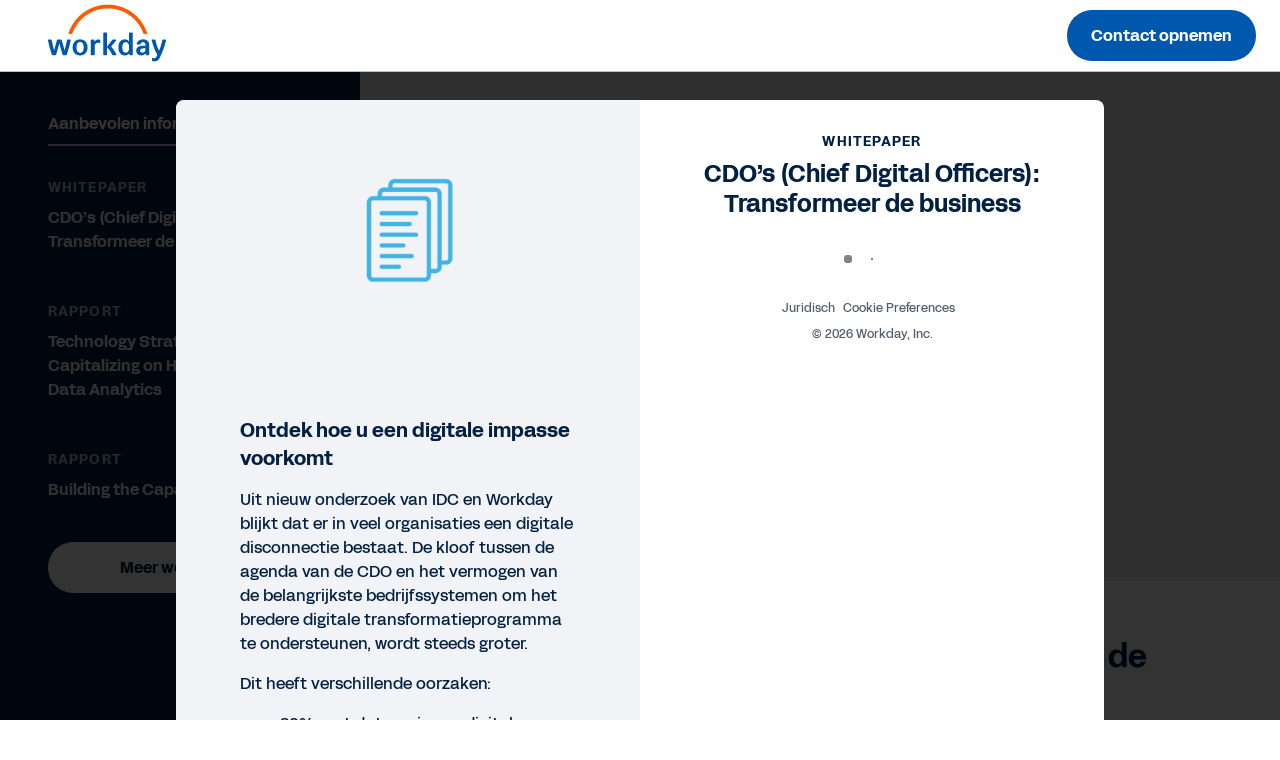

--- FILE ---
content_type: application/x-javascript
request_url: https://assets.adobedtm.com/launch-EN5d68e0c9d9414f648a1f2ba8fe6e162b.min.js
body_size: 150471
content:
// For license information, see `https://assets.adobedtm.com/launch-EN5d68e0c9d9414f648a1f2ba8fe6e162b.js`.
window._satellite=window._satellite||{},window._satellite.container={buildInfo:{minified:!0,buildDate:"2026-01-09T18:59:47Z",turbineBuildDate:"2024-08-22T17:32:44Z",turbineVersion:"28.0.0"},environment:{id:"EN5d68e0c9d9414f648a1f2ba8fe6e162b",stage:"production"},dataElements:{"XDM Data Variable Page View":{modulePath:"adobe-alloy/dist/lib/dataElements/variable/index.js",settings:{dataElementId:"DE42dde8ba052f4cfb867fe6e4583bd578"}},ACDL_ImplicitBANT:{modulePath:"gcoe-adobe-client-data-layer/src/lib/dataElements/datalayerComputedState.js",settings:{path:"tags.implicitBANT"}},ACDL_locale:{modulePath:"gcoe-adobe-client-data-layer/src/lib/dataElements/datalayerComputedState.js",settings:{path:"page.language"}},GLSRC:{modulePath:"core/src/lib/dataElements/queryStringParameter.js",settings:{name:"glsrc",caseInsensitive:!0}},referrer:{modulePath:"core/src/lib/dataElements/customCode.js",settings:{source:function(){let e;return e=document.explicitReferrer?document.explicitReferrer:document.referrer,e||void 0}}},ACDL_application:{modulePath:"gcoe-adobe-client-data-layer/src/lib/dataElements/datalayerComputedState.js",settings:{path:"tags.application"}},ACDL_primaryCategory:{modulePath:"gcoe-adobe-client-data-layer/src/lib/dataElements/datalayerComputedState.js",settings:{path:"page.primaryCategory"}},Domain:{modulePath:"core/src/lib/dataElements/customCode.js",settings:{source:function(){return document.domain}}},"campaigns (redesign)":{modulePath:"core/src/lib/dataElements/customCode.js",settings:{source:function(){function e(){let e=new URLSearchParams(window.location.search),n=window.location.hash;if(n&&n.includes("?")){let t=new URLSearchParams(n.split("?")[1]);for(const[n,r]of t.entries())e.has(n)||e.set(n,r)}return e}const n=e();let t=n.get("utm_medium"),r=n.get("utm_source"),o=n.get("pblr"),a=n.get("productfocus"),i=n.get("aud"),s=n.get("assettype"),c=(n.get("assetid"),n.get("camp")),d=n.get("locale"),l=n.get("stage"),u=n.get("size");return t||r||c?[d||"",t||"",r||"",c||"",s||"",o||"",a||"",i||"",l||"",u||""].join("|"):void 0}}},locale:{forceLowerCase:!0,storageDuration:"pageview",modulePath:"core/src/lib/dataElements/customCode.js",settings:{source:function(){var e=document.location.pathname,n=window.location.host.split(".");if("newsroom"===n[1])return document.location.host.split(".")[0];if("rising"===_satellite.getVar("site.property")){let n=e.split("/")[1];return n&&n.search(/(europe\/|europe.html|emea)/)>-1?"en-gb":"en-us"}if("/"===e)return"en-us";if("wayto"===_satellite.getVar("site.property")||"explore"===_satellite.getVar("site.property"))return"en-us";if(n&&"experiences"===n[0]){let e="en-us";return document.querySelector("#teconsent")&&document.querySelector("#teconsent").getAttribute("data-locale")&&(e=document.querySelector("#teconsent")&&document.querySelector("#teconsent").getAttribute("data-locale")),e}return e.split("/")[1]}}},"Demandbase SFDC 4":{modulePath:"core/src/lib/dataElements/customCode.js",settings:{source:function(){let e=sessionStorage.getItem("s_dmdbase_custom6");return e||void 0}}},"Search Term (q)":{forceLowerCase:!0,modulePath:"core/src/lib/dataElements/queryStringParameter.js",settings:{name:"q",caseInsensitive:!0}},isErrorPage:{modulePath:"core/src/lib/dataElements/customCode.js",settings:{source:function(){return"ErrorPage"===adobeDataLayer.getState()?.page?.pageType}}},transaction_ID:{modulePath:"core/src/lib/dataElements/customCode.js",settings:{source:function(){try{var e=new Date,n=e.getMonth()+1,t=e.getFullYear(),r=e.getDate(),o=e.getHours(),a=e.getMinutes(),i=e.getSeconds();return _satellite.getVar("MarketingCloudID")+"-"+n+r+t+o+a+i}catch(e){_satellite.logger.warn("Data Element transactionID Warning: "+e)}}}},"XDM Data Object Page View":{modulePath:"adobe-alloy/dist/lib/dataElements/xdmObject/index.js",settings:{data:{web:{webReferrer:{URL:"%referrer%"},webPageDetails:{name:"%ACDL_pageName%",server:"%ACDL_siteName%",isErrorPage:"%isErrorPage%"}},marketing:{trackingCode:"%campaigns (redesign)%"},_experience:{analytics:{customDimensions:{eVars:{eVar2:"%ACDL_Industry%",eVar3:"%ACDL_pageName%",eVar6:"%ACDL_application%",eVar15:"%ACDL_Internaltags%",eVar18:"%GCLID%",eVar19:"%GLSRC%",eVar38:"%MarketingCloudID%",eVar43:"%Demand base watch list%",eVar44:"%Form_segment%",eVar45:"%ACDL_abbreviatedURL%",eVar46:"%ACDL_locale%",eVar49:"%ACDL_primaryCategory%",eVar50:"%getPreviousValue%",eVar52:"%Time Parting%",eVar54:"%ACDL_country%",eVar58:"%Demandbase Data%",eVar60:"%Demand base Dimension%",eVar67:"%Blog Category%",eVar68:"%blogCollectionSet%",eVar71:"%Full URL%",eVar77:"%ACDL_BusinessSize%",eVar78:"%ACDL_Topic%",eVar87:"%campaigns (redesign)%",eVar92:"%Demandbase SFDC 1 %",eVar93:"%Demandbase SFDC 2%",eVar94:"%Demandbase SFDC 3%",eVar95:"%Demandbase SFDC 4%",eVar97:"%isErrorPage String%",eVar98:"%Domain%",eVar100:"%Document Title%",eVar101:"%uuid%",eVar110:"%ACDL_AuthState%",eVar130:"%ACDL_Scoreable%",eVar131:"%ACDL_ProductFocus%",eVar132:"%ACDL_ImplicitBANT%",eVar133:"%ACDL_ExplicitBANT%",eVar134:"%ACDL_buyerJourneyStage%"},lists:"%XDM_lists%",props:{prop1:"%baseurl.dir1dir2%",prop3:"%ACDL_pageInstanceID%",prop6:"%referrer%",prop8:"%ACDL_pageID%",prop36:"%ACDL_locale%"}}}}},sandbox:{name:"prod"}}},"Document Title":{modulePath:"core/src/lib/dataElements/pageInfo.js",settings:{attribute:"title"}},query_camp:{cleanText:!0,modulePath:"core/src/lib/dataElements/customCode.js",settings:{source:function(){let e;const n=new URLSearchParams(location.search);return n.get("camp")&&(e=n.get("camp")),e}}},"site.property":{modulePath:"core/src/lib/dataElements/customCode.js",settings:{source:function(){return document.location.host.indexOf("dev-aem-blog.mktg.workday.com")>-1||document.location.host.indexOf("stg-aem-blog.mktg.workday.com")>-1||document.location.host.indexOf("blog.workday.com")>-1?"blogs":document.location.host.indexOf("globalimpact.workday.com")>-1||document.location.pathname.indexOf("_globalimpact")>-1?"globalimpact":document.location.host.indexOf("workdayrising.com")>-1||document.location.host.indexOf("rising.workday.com")>-1?"rising":document.location.host.indexOf("newsroom.workday.com")>-1?"newsroom":document.location.host.indexOf("www2.workday.com")>-1||document.location.host.indexOf("stage.workday.com")>-1?"www2":document.location.host.indexOf("stg-ventures.mktg.workday.com")>-1||document.location.host.indexOf("dev-ventures.mktg.workday.com")>-1||document.location.host.indexOf("ventures.workday.com")>-1?"ventures":document.location.host.indexOf("credentials.workday.com")>-1?"credentials":document.location.host.indexOf("workdaywallet.com")>-1||document.location.host.indexOf("yadkrowwallet.com")>-1||document.location.host.indexOf("trywayto.com")>-1||document.location.host.indexOf("otyawyrt.com")>-1||document.location.host.indexOf("mywayto.com")>-1?"wayto":document.location.host.indexOf("forms.workday.com")>-1?"forms":document.location.host.indexOf("info.workday.com")>-1?"info":document.location.host.indexOf("marketplace.workday.com")>-1?"solution marketplace":document.location.host.indexOf("event.workday.com")>-1||document.location.host.indexOf("event.workday.com/flow/workday/")>-1?"rainfocus":document.location.host.indexOf("explore.workday.com")>-1?"explore":document.location.host.indexOf("knowledge.workday.com")>-1||document.location.host.indexOf("workday.foleon.com")>-1?"foleon":document.location.host.indexOf("dev.event.appdomain.cloud")>-1||document.location.host.indexOf("ccw.mktg.workday.com")>-1||document.location.host.indexOf("conversations.workday.com")>-1?document.location.hostname:"workday"}}},ACDL_buyerJourneyStage:{modulePath:"gcoe-adobe-client-data-layer/src/lib/dataElements/datalayerComputedState.js",settings:{path:"tags.buyerJourneyStage"}},"XDM Data Object":{modulePath:"adobe-alloy/dist/lib/dataElements/xdmObject/index.js",settings:{data:{web:{webReferrer:{URL:"%referrer%"},webInteraction:{URL:"%webInteractionUrl%",name:"%webInteractionName%",type:"other"},webPageDetails:{name:"%ACDL_pageName%",server:"%ACDL_siteName%"}},marketing:{trackingCode:"%campaigns (redesign)%"},_experience:{analytics:{customDimensions:{eVars:{eVar2:"%ACDL_Industry%",eVar3:"%ACDL_pageName%",eVar6:"%ACDL_application%",eVar15:"%ACDL_Internaltags%",eVar18:"%GCLID%",eVar19:"%GLSRC%",eVar38:"%MarketingCloudID%",eVar43:"%Demand base watch list%",eVar44:"%Form_segment%",eVar45:"%ACDL_abbreviatedURL%",eVar46:"%ACDL_locale%",eVar49:"%ACDL_primaryCategory%",eVar50:"%getPreviousValue%",eVar52:"%Time Parting%",eVar54:"%ACDL_country%",eVar58:"%Demandbase Data%",eVar60:"%Demand base Dimension%",eVar71:"%Full URL%",eVar77:"%ACDL_BusinessSize%",eVar78:"%ACDL_Topic%",eVar87:"%campaigns (redesign)%",eVar92:"%Demandbase SFDC 1 %",eVar93:"%Demandbase SFDC 2%",eVar94:"%Demandbase SFDC 3%",eVar95:"%Demandbase SFDC 4%",eVar98:"%Domain%",eVar100:"%Document Title%",eVar101:"%uuid%",eVar110:"%ACDL_AuthState%",eVar130:"%ACDL_Scoreable%",eVar131:"%ACDL_ProductFocus%",eVar132:"%ACDL_ImplicitBANT%",eVar133:"%ACDL_ExplicitBANT%",eVar134:"%ACDL_buyerJourneyStage%"},lists:"%XDM_lists%",props:{prop1:"%baseurl.dir1dir2%",prop3:"%ACDL_pageInstanceID%",prop6:"%referrer%",prop8:"%ACDL_pageID%",prop36:"%ACDL_locale%"}}}}},sandbox:{name:"prod"}}},ACDL_pageID:{modulePath:"gcoe-adobe-client-data-layer/src/lib/dataElements/datalayerComputedState.js",settings:{path:"page.pageID"}},targetProfileParams:{modulePath:"core/src/lib/dataElements/customCode.js",settings:{source:function(){function e(e){return window.adobeDataLayer.getState(e)}let n=JSON.parse(JSON.stringify(demandBaseData)),t=["audience","audience_segment","city","company_name","country_name","demandbase_sid","employee_range","industry","isp","marketing_alias","revenue_range","state","sub_industry","watch_list_hCM_AE_Status__c","watch_list_industry___Salesforce","watch_list_marketing_Classifications__c","watch_list_name___Salesforce","watch_list_numberOfEmployees___Salesforce","watch_list_revenue_Range__c","watch_list_segment__c","watch_list_sub_Industry__c","watch_list_super_Industry__c","watch_list_type___Salesforce","watch_list_x2011_Employee_Ranges__c"],r={__adobe:{target:{}}};for(let e in n)t.includes(e)?(n["profile."+e]=n[e],delete n[e]):delete n[e];r.__adobe.target=n;const o=window.location.href,a=_satellite.getVar("ACDL_pageName")||"",i=!(o.includes("/homepage.html")||o.includes("/signin.html")||o.includes("/company/careers/")||o.includes("/company/latest/events-webinars")||a.toLowerCase().includes("homepage")),s=r.__adobe.target;return i&&(s["entity.id"]=_satellite.getVar("ACDL_abbreviatedURL"),s.categoryId=_satellite.getVar("ACDL_application")),s["profile.ACDL_counrty"]=e("page.country"),s["profile.ACDL_language"]=e("page.language"),s["profile.ACDL_pageType"]=e("page.pageType"),s["profile.ACDL_channel"]=e("page.channel"),s["profile.ACDL_application"]=e("tags.application"),s["profile.ACDL_assettype"]=e("tags.assettype"),s["profile.ACDL_businessoutcome"]=e("tags.businessoutcome"),s["profile.ACDL_businesssize"]=e("tags.businesssize"),s["profile.ACDL_buyerJourneyStage"]=e("tags.buyerJourneyStage"),s["profile.ACDL_explicitBANT"]=e("tags.explicitBANT"),s["profile.ACDL_implicitBANT"]=e("tags.implicitBANT"),s["profile.ACDL_industry"]=e("tags.industry"),s["profile.ACDL_primaryTopic"]=e("tags.primaryTopic"),s["profile.ACDL_productFocus"]=e("tags.productFocus"),s["profile.ACDL_scoreable"]=e("tags.scoreable"),s["profile.ACDL_secondaryTopic"]=e("tags.secondaryTopic"),s["profile.ACDL_topic"]=e("tags.topic"),s.Industry=e("tags.industry"),s["profile.ACDL_authState"]=e("user.authState"),s["profile.ACDL_clientCountry"]=_satellite.cookie.get("client-country"),r}}},query_campid:{defaultValue:"",forceLowerCase:!0,storageDuration:"pageview",modulePath:"core/src/lib/dataElements/queryStringParameter.js",settings:{name:"campid",caseInsensitive:!0}},ACDL_country:{modulePath:"gcoe-adobe-client-data-layer/src/lib/dataElements/datalayerComputedState.js",settings:{path:"page.country"}},ACDL_BusinessSize:{modulePath:"gcoe-adobe-client-data-layer/src/lib/dataElements/datalayerComputedState.js",settings:{path:"tags.businesssize"}},notice_behavior:{storageDuration:"pageview",modulePath:"core/src/lib/dataElements/cookie.js",settings:{name:"notice_behavior"}},advertisingCookieExists:{defaultValue:"false",storageDuration:"pageview",modulePath:"core/src/lib/dataElements/customCode.js",settings:{source:function(){const e=_satellite.getVar("cookiePreference");return!(!e||void 0===e.advertising())&&e.advertising().toString()}}},ACDL_abbreviatedURL:{modulePath:"gcoe-adobe-client-data-layer/src/lib/dataElements/datalayerComputedState.js",settings:{path:"page.abbreviatedURL"}},"XDM Merge Object Page View":{modulePath:"core/src/lib/dataElements/mergedObjects.js",settings:{objects:["%XDM Data Variable Page View%","%XDM Data Object Page View%"]}},ACDL_Industry:{modulePath:"gcoe-adobe-client-data-layer/src/lib/dataElements/datalayerComputedState.js",settings:{path:"tags.industry"}},demandbaseHasCompleted:{defaultValue:"false",modulePath:"core/src/lib/dataElements/customCode.js",settings:{source:function(){if(!0===window.demandbaseHasCompleted)return!0;setTimeout((function(){console.log("waiting for demandbase to complete")}),2e3)}}},"XDM Merge Object":{modulePath:"core/src/lib/dataElements/mergedObjects.js",settings:{objects:["%XDM Data Object%","%XDM Data Variable%"]}},WaitForShowFormCallFired:{modulePath:"core/src/lib/dataElements/customCode.js",settings:{source:function(){return"forms.workday.com"!=location.host&&"aem.mktg.workday.com"!=location.host||(_satellite.logger.warn("_trackShowFormFired",window._trackShowFormFired),window._trackShowFormFired)}}},"Demandbase SFDC 3":{modulePath:"core/src/lib/dataElements/customCode.js",settings:{source:function(){let e=sessionStorage.getItem("s_dmdbase_custom5");return e||void 0}}},query_id:{defaultValue:"",forceLowerCase:!0,storageDuration:"pageview",modulePath:"core/src/lib/dataElements/customCode.js",settings:{source:function(){return _satellite.getVar("query_reference")&&_satellite.getVar("query_reference").length>0&&"true"===_satellite.getVar("functionalCookieExists")&&"true"===_satellite.getVar("functionalCookieExists")&&_satellite.cookie.set("wd-events-reference",_satellite.getVar("query_reference"),""),_satellite.getVar("query_eid")&&_satellite.getVar("query_eid").length>0&&"true"===_satellite.getVar("functionalCookieExists")?("true"===_satellite.getVar("functionalCookieExists")&&_satellite.cookie.set("wd-eventscampaign",_satellite.getVar("query_eid"),""),_satellite.getVar("query_eid")):_satellite.getVar("query_campid")&&_satellite.getVar("query_campid").length>0?_satellite.getVar("query_campid"):void 0}}},ACDL_pageName:{modulePath:"gcoe-adobe-client-data-layer/src/lib/dataElements/datalayerComputedState.js",settings:{path:"page.pageName"}},ACDL_ProductFocus:{modulePath:"gcoe-adobe-client-data-layer/src/lib/dataElements/datalayerComputedState.js",settings:{path:"tags.productFocus"}},ACDL_Topic:{modulePath:"gcoe-adobe-client-data-layer/src/lib/dataElements/datalayerComputedState.js",settings:{path:"tags.topic"}},getPreviousValue:{forceLowerCase:!0,modulePath:"common-web-sdk-plugins/src/lib/dataElements/getpreviousvalue.js",settings:{cookieName:"",variableToCheck:"%previous_pageName%"}},"Demand base watch list":{modulePath:"core/src/lib/dataElements/customCode.js",settings:{source:function(){let e=sessionStorage.getItem("s_dmdbase_custom2");return e||void 0}}},"Full URL":{modulePath:"core/src/lib/dataElements/pageInfo.js",settings:{attribute:"url"}},"baseurl.dir1dir2":{modulePath:"core/src/lib/dataElements/customCode.js",settings:{source:function(){function e(){if(!t)return"";var e="",r="";n.length>1&&(e=n[1].replace(".html","")),n.length>2&&(r=n[2].replace(".html",""));let o=[e,r].filter(Boolean).join(":");return t?`${t}:${o}`:o}var n=document.location.pathname.split("/"),t=_satellite.getVar("site.property"),r=e();return _satellite.setVar("expectedValue",r),"undefined"!=typeof s&&void 0!==s.prop1&&(s.prop1=r),r}}},"Demandbase SFDC 2":{modulePath:"core/src/lib/dataElements/customCode.js",settings:{source:function(){let e=sessionStorage.getItem("s_dmdbase_custom4");return e||void 0}}},"isErrorPage String":{modulePath:"core/src/lib/dataElements/customCode.js",settings:{source:function(){return("ErrorPage"===adobeDataLayer.getState()?.page?.pageType).toString()}}},XDM_lists:{modulePath:"core/src/lib/dataElements/customCode.js",settings:{source:function(){const e=_satellite.getVar("ACDL_application");if(e)return{list3:{list:e.split("|").map((e=>({value:e})))}}}}},notice_gdpr_prefs:{storageDuration:"pageview",modulePath:"core/src/lib/dataElements/cookie.js",settings:{name:"notice_gdpr_prefs"}},functionalCookieExists:{defaultValue:"false",storageDuration:"pageview",modulePath:"core/src/lib/dataElements/customCode.js",settings:{source:function(){var e=_satellite.getVar("cookiePreference");return void 0!==e.functional()&&(e?e.functional().toString():void 0)}}},"Demand base Dimension":{modulePath:"core/src/lib/dataElements/customCode.js",settings:{source:function(){let e=sessionStorage.getItem("s_dmdbase_custom1");return e||void 0}}},"Time Parting":{forceLowerCase:!0,modulePath:"core/src/lib/dataElements/customCode.js",settings:{source:function(){const e=new Date,n={timeZone:"America/Los_Angeles",year:"numeric",month:"long",day:"numeric",weekday:"long",hour:"numeric",minute:"numeric",hour12:!0},t=new Intl.DateTimeFormat("en-US",n).formatToParts(e),r={};return t.forEach((e=>{"literal"!==e.type&&(r[e.type]=e.value)})),`year=${r.year} | month=${r.month.toLowerCase()} | date=${r.day} | day=${r.weekday.toLowerCase()} | time=${r.hour}:${r.minute} ${r.dayPeriod.toLowerCase()}`}}},ACDL_Internaltags:{modulePath:"gcoe-adobe-client-data-layer/src/lib/dataElements/datalayerComputedState.js",settings:{path:"tags.internalTags"}},ACDL_siteName:{modulePath:"gcoe-adobe-client-data-layer/src/lib/dataElements/datalayerComputedState.js",settings:{path:"page.siteName"}},WaitForShowDownloadPageCallFired:{modulePath:"core/src/lib/dataElements/customCode.js",settings:{source:function(){return"forms.workday.com"!=location.host&&"aem.mktg.workday.com"!=location.host||(_satellite.logger.warn("_trackShowDownloadPageFired",window._trackShowDownloadPageFired),window._trackShowDownloadPageFired)}}},TA_Country:{modulePath:"core/src/lib/dataElements/customCode.js",settings:{source:function(){switch(_satellite.getVar("locale")){case"de-de":return"de";case"en-gb":case"europe.php":case"emea.html":case"europe":return"gb";case"en-se":return"se";case"es-es":return"es";case"es-mx":return"mx";case"fr-fr":return"fr";case"nl-nl":return"nl";case"it-it":return"it";case"de-ch":case"fr-ch":case"en-ch":return"ch";case"en-be":return"be";case"en-sg":return"sg";case"en-ca":case"fr-ca":return"ca";case"pl-pl":return"pl";case"ja-jp":return"jp"}}}},ACDL_Scoreable:{modulePath:"gcoe-adobe-client-data-layer/src/lib/dataElements/datalayerComputedState.js",settings:{path:"tags.scoreable"}},blogCollectionSet:{modulePath:"core/src/lib/dataElements/customCode.js",settings:{source:function(){var e=document.querySelectorAll(".collection-tags [data-attribute]"),n="";return e.forEach((function(t,r){n+=t.getAttribute("data-attribute"),r<e.length-1&&(n+="|")})),n.length>0?n:void 0}}},query_reference:{defaultValue:"",forceLowerCase:!0,storageDuration:"pageview",modulePath:"core/src/lib/dataElements/queryStringParameter.js",settings:{name:"reference",caseInsensitive:!0}},"Demandbase Data":{modulePath:"core/src/lib/dataElements/customCode.js",settings:{source:function(){let e=sessionStorage.getItem("s_dmdbase");return e||void 0}}},cookiePreference:{defaultValue:"",storageDuration:"pageview",modulePath:"core/src/lib/dataElements/customCode.js",settings:{source:function(){return{advertising:function(){if(_satellite.getVar("notice_behavior"))if(_satellite.getVar("notice_gdpr_prefs")){if(-1!=_satellite.getVar("notice_gdpr_prefs").indexOf("2"))return!0}else if(-1!=_satellite.getVar("notice_behavior").indexOf("implied"))return!0},functional:function(){if(_satellite.getVar("notice_behavior"))if(_satellite.getVar("notice_gdpr_prefs")){if(-1!=_satellite.getVar("notice_gdpr_prefs").indexOf("1"))return!0}else if(-1!=_satellite.getVar("notice_behavior").indexOf("implied"))return!0},cookieExists:function(){return!!_satellite.cookie.get("notice_gdpr_prefs")||!(!_satellite.getVar("notice_behavior")||-1==_satellite.getVar("notice_behavior").indexOf("implied"))||void 0},noticeCookieExists:function(){return!!_satellite.cookie.get("notice_behavior")}}}}},ACDL_pageInstanceID:{cleanText:!0,modulePath:"gcoe-adobe-client-data-layer/src/lib/dataElements/datalayerComputedState.js",settings:{path:"page.pageInstanceID"}},GCLID:{cleanText:!0,modulePath:"core/src/lib/dataElements/customCode.js",settings:{source:function(){let e;const n=new URLSearchParams(location.search);return n.get("gclid")&&(e=n.get("gclid")),e}}},query_eid:{defaultValue:"",forceLowerCase:!0,storageDuration:"pageview",modulePath:"core/src/lib/dataElements/queryStringParameter.js",settings:{name:"eid",caseInsensitive:!0}},ACDL_AuthState:{modulePath:"gcoe-adobe-client-data-layer/src/lib/dataElements/datalayerComputedState.js",settings:{path:"user.authState"}},ACDL_ExplicitBANT:{modulePath:"gcoe-adobe-client-data-layer/src/lib/dataElements/datalayerComputedState.js",settings:{path:"tags.explicitBANT"}},uuid:{modulePath:"core/src/lib/dataElements/customCode.js",settings:{source:function(){let e=_satellite.cookie.get("uuid");if(e)return e.split(":")[1]}}},"Demandbase SFDC 1 ":{modulePath:"core/src/lib/dataElements/customCode.js",settings:{source:function(){let e=sessionStorage.getItem("s_dmdbase_custom3");return e||void 0}}},"XDM Data Variable":{modulePath:"adobe-alloy/dist/lib/dataElements/variable/index.js",settings:{dataElementId:"DEe59e63f16af74b4cb02341ec709c152d"}},Form_segment:{modulePath:"core/src/lib/dataElements/customCode.js",settings:{source:function(){let e;const n=new URLSearchParams(location.search);return n.get("step")&&(e=n.get("step")),e}}},"Blog Category":{modulePath:"core/src/lib/dataElements/customCode.js",settings:{source:function(){var e=document.querySelectorAll(".cmp-list__item-tags-name [data-attribute]"),n="";return e.forEach((function(t,r){n+=t.getAttribute("data-attribute"),r<e.length-1&&(n+="|")})),n.length>0?n:void 0}}}},extensions:{core:{displayName:"Core",hostedLibFilesBaseUrl:"https://assets.adobedtm.com/extensions/EP1b7d885611af4410a124781998596ed6/",modules:{"core/src/lib/dataElements/queryStringParameter.js":{name:"query-string-parameter",displayName:"Query String Parameter",script:function(e,n,t){"use strict";var r=t("@adobe/reactor-window"),o=t("@adobe/reactor-query-string");e.exports=function(e){var n=o.parse(r.location.search);if(!e.caseInsensitive)return n[e.name];for(var t=e.name.toLowerCase(),a=Object.keys(n),i=0;i<a.length;i++){var s=a[i];if(s.toLowerCase()===t)return n[s]}}}},"core/src/lib/dataElements/customCode.js":{name:"custom-code",displayName:"Custom Code",script:function(e){"use strict";e.exports=function(e,n){return e.source(n)}}},"core/src/lib/dataElements/pageInfo.js":{name:"page-info",displayName:"Page Info",script:function(e,n,t){"use strict";var r=t("@adobe/reactor-document");e.exports=function(e){switch(e.attribute){case"url":return r.location.href;case"hostname":return r.location.hostname;case"pathname":return r.location.pathname;case"protocol":return r.location.protocol;case"referrer":return r.referrer;case"title":return r.title}}}},"core/src/lib/dataElements/cookie.js":{name:"cookie",displayName:"Cookie",script:function(e,n,t){"use strict";var r=t("@adobe/reactor-cookie");e.exports=function(e){return r.get(e.name)}}},"core/src/lib/dataElements/mergedObjects.js":{name:"merged-objects",displayName:"Merged Objects",script:function(e,n,t){"use strict";var r=t("../helpers/deepMerge");e.exports=function(e){var n=e.objects.slice();return n.unshift({}),r.apply(null,n)}}},"core/src/lib/actions/customCode.js":{name:"custom-code",displayName:"Custom Code",script:function(e,n,t,r){"use strict";var o,a,i,s,c=t("@adobe/reactor-document"),d=t("@adobe/reactor-promise"),l=t("./helpers/decorateCode"),u=t("./helpers/loadCodeSequentially"),m=t("../../../node_modules/postscribe/dist/postscribe"),g=t("./helpers/unescapeHtmlCode"),f=t("../helpers/findPageScript").getTurbine,p=(a=function(e){m(c.body,e,{beforeWriteToken:function(e){var n=e.tagName&&e.tagName.toLowerCase();return o&&"script"===n&&(e.attrs.nonce=o),"script"!==n&&"style"!==n||(Object.keys(e.attrs||{}).forEach((function(n){e.attrs[n]=g(e.attrs[n])})),e.src&&(e.src=g(e.src))),e},error:function(e){r.logger.error(e.msg)}})},i=[],s=function(){if(c.body)for(;i.length;)a(i.shift());else setTimeout(s,20)},function(e){i.push(e),s()}),h=function(){if(c.currentScript)return c.currentScript.async;var e=f();return!e||e.async}();e.exports=function(e,n){var t;o=r.getExtensionSettings().cspNonce;var a={settings:e,event:n},i=a.settings.source;if(i)return a.settings.isExternal?u(i).then((function(e){return e?(t=l(a,e),p(t.code),t.promise):d.resolve()})):(t=l(a,i),h||"loading"!==c.readyState?p(t.code):c.write&&!1===r.propertySettings.ruleComponentSequencingEnabled?c.write(t.code):p(t.code),t.promise)}}},"core/src/lib/events/customEvent.js":{name:"custom-event",displayName:"Custom Event",script:function(e,n,t){"use strict";var r=t("./helpers/createBubbly")(),o=[];e.exports=function(e,n){var t=e.type;-1===o.indexOf(t)&&(o.push(t),window.addEventListener(t,r.evaluateEvent,!0)),r.addListener(e,(function(e){e.nativeEvent.type===t&&(e.detail=e.nativeEvent.detail,n(e))}))}}},"core/src/lib/conditions/cookie.js":{name:"cookie",displayName:"Cookie",script:function(e,n,t){"use strict";var r=t("@adobe/reactor-cookie"),o=t("../helpers/textMatch");e.exports=function(e){var n=r.get(e.name);return!!n&&(Array.isArray(e.cookieValues)?e.cookieValues:[{value:e.value,valueIsRegex:Boolean(e.valueIsRegex)}]).some((function(e){var t=e.valueIsRegex?new RegExp(e.value,"i"):e.value;return o(n,t)}))}}},"core/src/lib/events/windowLoaded.js":{name:"window-loaded",displayName:"Window Loaded",script:function(e,n,t){"use strict";var r=t("./helpers/pageLifecycleEvents");e.exports=function(e,n){r.registerWindowLoadedTrigger(n)}}},"core/src/lib/conditions/subdomain.js":{name:"subdomain",displayName:"Subdomain",script:function(e,n,t){"use strict";var r=t("@adobe/reactor-document"),o=t("../helpers/textMatch");e.exports=function(e){var n=r.location.hostname;return e.subdomains.some((function(e){var t=e.valueIsRegex?new RegExp(e.value,"i"):e.value;return o(n,t)}))}}},"core/src/lib/conditions/domain.js":{name:"domain",displayName:"Domain",script:function(e,n,t){"use strict";var r=t("@adobe/reactor-document"),o=/[|\\{}()[\]^$+*?.-]/g,a=function(e){if("string"!=typeof e)throw new TypeError("Expected a string");return e.replace(o,"\\$&")};e.exports=function(e){var n=r.location.hostname;return e.domains.some((function(e){return n.match(new RegExp("(^|\\.)"+a(e)+"$","i"))}))}}},"core/src/lib/conditions/valueComparison.js":{name:"value-comparison",displayName:"Value Comparison",script:function(e,n,t){"use strict";var r=t("../helpers/stringAndNumberUtils").isString,o=t("../helpers/stringAndNumberUtils").isNumber,a=t("../helpers/stringAndNumberUtils").castToStringIfNumber,i=t("../helpers/stringAndNumberUtils").castToNumberIfString,s=function(e,n){return n&&r(e)?e.toLowerCase():e},c=function(e){return function(n,t,o){return n=a(n),t=a(t),r(n)&&r(t)&&e(n,t,o)}},d=function(e){return function(n,t){return n=i(n),t=i(t),o(n)&&o(t)&&e(n,t)}},l=function(e){return function(n,t,r){return e(s(n,r),s(t,r))}},u={equals:l((function(e,n){return e==n})),doesNotEqual:function(){return!u.equals.apply(null,arguments)},contains:c(l((function(e,n){return-1!==e.indexOf(n)}))),doesNotContain:function(){return!u.contains.apply(null,arguments)},startsWith:c(l((function(e,n){return 0===e.indexOf(n)}))),doesNotStartWith:function(){return!u.startsWith.apply(null,arguments)},endsWith:c(l((function(e,n){return e.substring(e.length-n.length,e.length)===n}))),doesNotEndWith:function(){return!u.endsWith.apply(null,arguments)},matchesRegex:c((function(e,n,t){return new RegExp(n,t?"i":"").test(e)})),doesNotMatchRegex:function(){return!u.matchesRegex.apply(null,arguments)},lessThan:d((function(e,n){return e<n})),lessThanOrEqual:d((function(e,n){return e<=n})),greaterThan:d((function(e,n){return e>n})),greaterThanOrEqual:d((function(e,n){return e>=n})),isTrue:function(e){return!0===e},isTruthy:function(e){return Boolean(e)},isFalse:function(e){return!1===e},isFalsy:function(e){return!e}};e.exports=function(e){return u[e.comparison.operator](e.leftOperand,e.rightOperand,Boolean(e.comparison.caseInsensitive))}}},"core/src/lib/events/domReady.js":{name:"dom-ready",displayName:"DOM Ready",script:function(e,n,t){"use strict";var r=t("./helpers/pageLifecycleEvents");e.exports=function(e,n){r.registerDomReadyTrigger(n)}}},"core/src/lib/conditions/customCode.js":{name:"custom-code",displayName:"Custom Code",script:function(e){"use strict";e.exports=function(e,n){return e.source.call(n.element,n,n.target)}}},"core/src/lib/events/click.js":{name:"click",displayName:"Click",script:function(e,n,t){"use strict";var r=t("@adobe/reactor-window"),o=t("./helpers/createBubbly")(),a=new(t("./helpers/weakMap")),i=2,s=t("../helpers/stringAndNumberUtils").castToNumberIfString,c=function(e){if(!e.ctrlKey&&!e.metaKey&&e.button!==i)for(var n=e.target;n;){var t=n.tagName;if(t&&"a"===t.toLowerCase()){var o=n.getAttribute("href"),a=n.getAttribute("target");return o&&(!a||"_self"===a||"_top"===a&&r.top===r||a===r.name)?n:void 0}n=n.parentNode}};document.addEventListener("click",o.evaluateEvent,!0),e.exports=function(e,n){o.addListener(e,(function(t){var o=t.nativeEvent;if(!o.s_fe){var i=s(e.anchorDelay);if(i&&!a.has(o)){var d=c(o);d&&(o.preventDefault(),setTimeout((function(){r.location=d.href}),i)),a.set(o,!0)}n(t)}}))},e.exports.__reset=o.__reset}},"core/src/lib/events/directCall.js":{name:"direct-call",displayName:"Direct Call",script:function(e,n,t,r){"use strict";var o={};window._satellite=window._satellite||{},window._satellite.track=function(e,n){e=e.trim();var t=o[e];if(t){var a={identifier:e,detail:n};t.forEach((function(e){e(a)}));var i=['Rules using the direct call event type with identifier "'+e+'" have been triggered'+(n?" with additional detail:":".")];n&&i.push(n),r.logger.log.apply(r.logger,i)}else r.logger.log('"'+e+'" does not match any direct call identifiers.')},e.exports=function(e,n){var t=o[e.identifier];t||(t=o[e.identifier]=[]),t.push(n)}}},"core/src/lib/conditions/path.js":{name:"path",displayName:"Path Without Query String",script:function(e,n,t){"use strict";var r=t("@adobe/reactor-document"),o=t("../helpers/textMatch");e.exports=function(e){var n=r.location.pathname;return e.paths.some((function(e){var t=e.valueIsRegex?new RegExp(e.value,"i"):e.value;return o(n,t)}))}}},"core/src/lib/events/libraryLoaded.js":{name:"library-loaded",displayName:"Library Loaded (Page Top)",script:function(e,n,t){"use strict";var r=t("./helpers/pageLifecycleEvents");e.exports=function(e,n){r.registerLibraryLoadedTrigger(n)}}},"core/src/lib/conditions/pathAndQuerystring.js":{name:"path-and-querystring",displayName:"Path And Query String",script:function(e,n,t){"use strict";var r=t("@adobe/reactor-document"),o=t("../helpers/textMatch");e.exports=function(e){var n=r.location.pathname+r.location.search;return e.paths.some((function(e){var t=e.valueIsRegex?new RegExp(e.value,"i"):e.value;return o(n,t)}))}}},"core/src/lib/events/elementExists.js":{name:"element-exists",displayName:"Element Exists",script:function(e,n,t){"use strict";var r=3e3,o=new(t("./helpers/weakMap")),a=t("./helpers/matchesProperties"),i={};setInterval((function(){Object.keys(i).forEach((function(e){for(var n=i[e],t=document.querySelectorAll(e),r=0;r<t.length;r++){var s=t[r];if(!o.has(s)){o.set(s,!0);for(var c=0;c<n.length;c++){var d=n[c];a(s,d.settings.elementProperties)&&(d.trigger({element:s,target:s}),n.splice(c,1),c--)}}if(!n.length){delete i[e];break}}}))}),r),e.exports=function(e,n){var t=i[e.elementSelector];t||(t=i[e.elementSelector]=[]),t.push({settings:e,trigger:n})}}},"core/src/lib/events/mediaTimePlayed.js":{name:"media-time-played",displayName:"Media Time Played",script:function(e,n,t){"use strict";var r=t("./helpers/createBubbly")(),o=t("./helpers/weakMap"),a=t("../helpers/stringAndNumberUtils").castToNumberIfString,i=new o,s=[],c={SECOND:"second",PERCENT:"percent"},d=function(e){var n=e.target;if(n.seekable&&n.seekable.length){var t=n.seekable,o=t.start(0),a=t.end(0),d=n.currentTime-o,l=i.get(n)||0;s.forEach((function(e){var t=e.unit===c.SECOND?e.amount:(a-o)*(e.amount/100);t>l&&t<=d&&r.evaluateEvent({target:n,amount:e.amount,unit:e.unit},!0)})),i.set(n,d)}}
;document.addEventListener("timeupdate",d,!0),e.exports=function(e,n){var t=a(e.amount),o=function(n){return n.amount===t&&n.unit===e.unit};s.some(o)||s.push({amount:t,unit:e.unit}),r.addListener(e,(function(t){var r=a(e.amount);if(t.amount!==r||t.unit!==e.unit)return!1;n(t)}))}}},"core/src/lib/helpers/deepMerge.js":{script:function(e,n,t){"use strict";function r(e){return Array.prototype.slice.call(arguments,1).reduce((function(e,n){return null==n||Object.keys(n).forEach((function(t){var i=e[t],s=n[t];void 0===s&&void 0!==i||(Array.isArray(i)&&Array.isArray(s)?e[t]=i.concat(a(s)):o(i)&&o(s)?e[t]=r(i,s):e[t]=a(s))})),e}),e)}var o=t("../helpers/isPlainObject"),a=function(e){return o(e)?r({},e):Array.isArray(e)?r([],e):e};e.exports=r}},"core/src/lib/helpers/isPlainObject.js":{script:function(e,n,t){"use strict";var r=t("../../../node_modules/is-plain-object/dist/is-plain-object").isPlainObject;e.exports=r}},"core/node_modules/is-plain-object/dist/is-plain-object.js":{script:function(e,n){"use strict";function t(e){return"[object Object]"===Object.prototype.toString.call(e)}function r(e){var n,r;return!1!==t(e)&&(void 0===(n=e.constructor)||!1!==t(r=n.prototype)&&!1!==r.hasOwnProperty("isPrototypeOf"))}Object.defineProperty(n,"__esModule",{value:!0}),n.isPlainObject=r}},"core/src/lib/actions/helpers/decorateCode.js":{script:function(e,n,t){"use strict";var r=t("./decorators/decorateGlobalJavaScriptCode"),o=t("./decorators/decorateNonGlobalJavaScriptCode"),a={javascript:function(e,n){return e.settings.global?r(e,n):o(e,n)},html:t("./decorators/decorateHtmlCode")};e.exports=function(e,n){return a[e.settings.language](e,n)}}},"core/src/lib/actions/helpers/loadCodeSequentially.js":{script:function(e,n,t){"use strict";var r=t("@adobe/reactor-promise"),o=t("./getSourceByUrl"),a=r.resolve();e.exports=function(e){var n=new r((function(n){var t=o(e);r.all([t,a]).then((function(e){var t=e[0];n(t)}))}));return a=n,n}}},"core/node_modules/postscribe/dist/postscribe.js":{script:function(e,n){var t,r;t=this,r=function(){return function(e){function n(r){if(t[r])return t[r].exports;var o=t[r]={exports:{},id:r,loaded:!1};return e[r].call(o.exports,o,o.exports,n),o.loaded=!0,o.exports}var t={};return n.m=e,n.c=t,n.p="",n(0)}([function(e,n,t){"use strict";function r(e){return e&&e.__esModule?e:{default:e}}var o=r(t(1));e.exports=o.default},function(e,n,t){"use strict";function r(e){if(e&&e.__esModule)return e;var n={};if(null!=e)for(var t in e)Object.prototype.hasOwnProperty.call(e,t)&&(n[t]=e[t]);return n.default=e,n}function o(e){return e&&e.__esModule?e:{default:e}}function a(){}function i(){var e=f.shift();if(e){var n=u.last(e);n.afterDequeue(),e.stream=s.apply(void 0,e),n.afterStreamStart()}}function s(e,n,t){function r(e){e=t.beforeWrite(e),p.write(e),t.afterWrite(e)}(p=new l.default(e,t)).id=g++,p.name=t.name||p.id,c.streams[p.name]=p;var o=e.ownerDocument,s={close:o.close,open:o.open,write:o.write,writeln:o.writeln};d(o,{close:a,open:a,write:function(){for(var e=arguments.length,n=Array(e),t=0;t<e;t++)n[t]=arguments[t];return r(n.join(""))},writeln:function(){for(var e=arguments.length,n=Array(e),t=0;t<e;t++)n[t]=arguments[t];return r(n.join("")+"\n")}});var u=p.win.onerror||a;return p.win.onerror=function(e,n,r){t.error({msg:e+" - "+n+": "+r}),u.apply(p.win,[e,n,r])},p.write(n,(function(){d(o,s),p.win.onerror=u,t.done(),p=null,i()})),p}function c(e,n,t){if(u.isFunction(t))t={done:t};else if("clear"===t)return f=[],p=null,void(g=0);t=u.defaults(t,m);var r=[e=/^#/.test(e)?window.document.getElementById(e.substr(1)):e.jquery?e[0]:e,n,t];return e.postscribe={cancel:function(){r.stream?r.stream.abort():r[1]=a}},t.beforeEnqueue(r),f.push(r),p||i(),e.postscribe}n.__esModule=!0;var d=Object.assign||function(e){for(var n=1;n<arguments.length;n++){var t=arguments[n];for(var r in t)Object.prototype.hasOwnProperty.call(t,r)&&(e[r]=t[r])}return e};n.default=c;var l=o(t(2)),u=r(t(4)),m={afterAsync:a,afterDequeue:a,afterStreamStart:a,afterWrite:a,autoFix:!0,beforeEnqueue:a,beforeWriteToken:function(e){return e},beforeWrite:function(e){return e},done:a,error:function(e){throw new Error(e.msg)},releaseAsync:!1},g=0,f=[],p=null;d(c,{streams:{},queue:f,WriteStream:l.default})},function(e,n,t){"use strict";function r(e){if(e&&e.__esModule)return e;var n={};if(null!=e)for(var t in e)Object.prototype.hasOwnProperty.call(e,t)&&(n[t]=e[t]);return n.default=e,n}function o(e){return e&&e.__esModule?e:{default:e}}function a(e,n){if(!(e instanceof n))throw new TypeError("Cannot call a class as a function")}function i(e,n){var t=m+n,r=e.getAttribute(t);return l.existy(r)?String(r):r}function s(e,n){var t=arguments.length>2&&void 0!==arguments[2]?arguments[2]:null,r=m+n;l.existy(t)&&""!==t?e.setAttribute(r,t):e.removeAttribute(r)}n.__esModule=!0;var c=Object.assign||function(e){for(var n=1;n<arguments.length;n++){var t=arguments[n];for(var r in t)Object.prototype.hasOwnProperty.call(t,r)&&(e[r]=t[r])}return e},d=o(t(3)),l=r(t(4)),u=!1,m="data-ps-",g="ps-style",f="ps-script",p=function(){function e(n){var t=arguments.length>1&&void 0!==arguments[1]?arguments[1]:{};a(this,e),this.root=n,this.options=t,this.doc=n.ownerDocument,this.win=this.doc.defaultView||this.doc.parentWindow,this.parser=new d.default("",{autoFix:t.autoFix}),this.actuals=[n],this.proxyHistory="",this.proxyRoot=this.doc.createElement(n.nodeName),this.scriptStack=[],this.writeQueue=[],s(this.proxyRoot,"proxyof",0)}return e.prototype.write=function(){var e;for((e=this.writeQueue).push.apply(e,arguments);!this.deferredRemote&&this.writeQueue.length;){var n=this.writeQueue.shift();l.isFunction(n)?this._callFunction(n):this._writeImpl(n)}},e.prototype._callFunction=function(e){var n={type:"function",value:e.name||e.toString()};this._onScriptStart(n),e.call(this.win,this.doc),this._onScriptDone(n)},e.prototype._writeImpl=function(e){this.parser.append(e);for(var n=void 0,t=void 0,r=void 0,o=[];(n=this.parser.readToken())&&!(t=l.isScript(n))&&!(r=l.isStyle(n));)(n=this.options.beforeWriteToken(n))&&o.push(n);o.length>0&&this._writeStaticTokens(o),t&&this._handleScriptToken(n),r&&this._handleStyleToken(n)},e.prototype._writeStaticTokens=function(e){var n=this._buildChunk(e);return n.actual?(n.html=this.proxyHistory+n.actual,this.proxyHistory+=n.proxy,this.proxyRoot.innerHTML=n.html,u&&(n.proxyInnerHTML=this.proxyRoot.innerHTML),this._walkChunk(),u&&(n.actualInnerHTML=this.root.innerHTML),n):null},e.prototype._buildChunk=function(e){for(var n=this.actuals.length,t=[],r=[],o=[],a=e.length,i=0;i<a;i++){var s=e[i],c=s.toString();if(t.push(c),s.attrs){if(!/^noscript$/i.test(s.tagName)){var d=n++;r.push(c.replace(/(\/?>)/," "+m+"id="+d+" $1")),s.attrs.id!==f&&s.attrs.id!==g&&o.push("atomicTag"===s.type?"":"<"+s.tagName+" "+m+"proxyof="+d+(s.unary?" />":">"))}}else r.push(c),o.push("endTag"===s.type?c:"")}return{tokens:e,raw:t.join(""),actual:r.join(""),proxy:o.join("")}},e.prototype._walkChunk=function(){for(var e=void 0,n=[this.proxyRoot];l.existy(e=n.shift());){var t=1===e.nodeType;if(!t||!i(e,"proxyof")){t&&(this.actuals[i(e,"id")]=e,s(e,"id"));var r=e.parentNode&&i(e.parentNode,"proxyof");r&&this.actuals[r].appendChild(e)}n.unshift.apply(n,l.toArray(e.childNodes))}},e.prototype._handleScriptToken=function(e){var n=this,t=this.parser.clear();t&&this.writeQueue.unshift(t),e.src=e.attrs.src||e.attrs.SRC,(e=this.options.beforeWriteToken(e))&&(e.src&&this.scriptStack.length?this.deferredRemote=e:this._onScriptStart(e),this._writeScriptToken(e,(function(){n._onScriptDone(e)})))},e.prototype._handleStyleToken=function(e){var n=this.parser.clear();n&&this.writeQueue.unshift(n),e.type=e.attrs.type||e.attrs.TYPE||"text/css",(e=this.options.beforeWriteToken(e))&&this._writeStyleToken(e),n&&this.write()},e.prototype._writeStyleToken=function(e){var n=this._buildStyle(e);this._insertCursor(n,g),e.content&&(n.styleSheet&&!n.sheet?n.styleSheet.cssText=e.content:n.appendChild(this.doc.createTextNode(e.content)))},e.prototype._buildStyle=function(e){var n=this.doc.createElement(e.tagName);return n.setAttribute("type",e.type),l.eachKey(e.attrs,(function(e,t){n.setAttribute(e,t)})),n},e.prototype._insertCursor=function(e,n){this._writeImpl('<span id="'+n+'"/>');var t=this.doc.getElementById(n);t&&t.parentNode.replaceChild(e,t)},e.prototype._onScriptStart=function(e){e.outerWrites=this.writeQueue,this.writeQueue=[],this.scriptStack.unshift(e)},e.prototype._onScriptDone=function(e){e===this.scriptStack[0]?(this.scriptStack.shift(),this.write.apply(this,e.outerWrites),!this.scriptStack.length&&this.deferredRemote&&(this._onScriptStart(this.deferredRemote),this.deferredRemote=null)):this.options.error({msg:"Bad script nesting or script finished twice"})},e.prototype._writeScriptToken=function(e,n){var t=this._buildScript(e),r=this._shouldRelease(t),o=this.options.afterAsync;e.src&&(t.src=e.src,this._scriptLoadHandler(t,r?o:function(){n(),o()}));try{this._insertCursor(t,f),t.src&&!r||n()}catch(e){this.options.error(e),n()}},e.prototype._buildScript=function(e){var n=this.doc.createElement(e.tagName);return l.eachKey(e.attrs,(function(e,t){n.setAttribute(e,t)})),e.content&&(n.text=e.content),n},e.prototype._scriptLoadHandler=function(e,n){function t(){e=e.onload=e.onreadystatechange=e.onerror=null}function r(){t(),null!=n&&n(),n=null}function o(e){t(),i(e),null!=n&&n(),n=null}function a(e,n){var t=e["on"+n];null!=t&&(e["_on"+n]=t)}var i=this.options.error;a(e,"load"),a(e,"error"),c(e,{onload:function(){if(e._onload)try{e._onload.apply(this,Array.prototype.slice.call(arguments,0))}catch(n){o({msg:"onload handler failed "+n+" @ "+e.src})}r()},onerror:function(){if(e._onerror)try{e._onerror.apply(this,Array.prototype.slice.call(arguments,0))}catch(n){return void o({msg:"onerror handler failed "+n+" @ "+e.src})}o({msg:"remote script failed "+e.src})},onreadystatechange:function(){/^(loaded|complete)$/.test(e.readyState)&&r()}})},e.prototype._shouldRelease=function(e){return!/^script$/i.test(e.nodeName)||!!(this.options.releaseAsync&&e.src&&e.hasAttribute("async"))},e}();n.default=p},function(e){var n;n=function(){return function(e){function n(r){if(t[r])return t[r].exports;var o=t[r]={exports:{},id:r,loaded:!1};return e[r].call(o.exports,o,o.exports,n),o.loaded=!0,o.exports}var t={};return n.m=e,n.c=t,n.p="",n(0)}([function(e,n,t){"use strict";function r(e){return e&&e.__esModule?e:{default:e}}var o=r(t(1));e.exports=o.default},function(e,n,t){"use strict";function r(e){return e&&e.__esModule?e:{default:e}}function o(e){if(e&&e.__esModule)return e;var n={};if(null!=e)for(var t in e)Object.prototype.hasOwnProperty.call(e,t)&&(n[t]=e[t]);return n.default=e,n}function a(e,n){if(!(e instanceof n))throw new TypeError("Cannot call a class as a function")}n.__esModule=!0;var i=o(t(2)),s=o(t(3)),c=r(t(6)),d=t(5),l={comment:/^<!--/,endTag:/^<\//,atomicTag:/^<\s*(script|style|noscript|iframe|textarea)[\s\/>]/i,startTag:/^</,chars:/^[^<]/},u=function(){function e(){var n=this,t=arguments.length>0&&void 0!==arguments[0]?arguments[0]:"",r=arguments.length>1&&void 0!==arguments[1]?arguments[1]:{};a(this,e),this.stream=t;var o=!1,s={};for(var d in i)i.hasOwnProperty(d)&&(r.autoFix&&(s[d+"Fix"]=!0),o=o||s[d+"Fix"]);o?(this._readToken=(0,c.default)(this,s,(function(){return n._readTokenImpl()})),this._peekToken=(0,c.default)(this,s,(function(){return n._peekTokenImpl()}))):(this._readToken=this._readTokenImpl,this._peekToken=this._peekTokenImpl)}return e.prototype.append=function(e){this.stream+=e},e.prototype.prepend=function(e){this.stream=e+this.stream},e.prototype._readTokenImpl=function(){var e=this._peekTokenImpl();if(e)return this.stream=this.stream.slice(e.length),e},e.prototype._peekTokenImpl=function(){for(var e in l)if(l.hasOwnProperty(e)&&l[e].test(this.stream)){var n=s[e](this.stream);if(n)return"startTag"===n.type&&/script|style/i.test(n.tagName)?null:(n.text=this.stream.substr(0,n.length),n)}},e.prototype.peekToken=function(){return this._peekToken()},e.prototype.readToken=function(){return this._readToken()},e.prototype.readTokens=function(e){for(var n=void 0;n=this.readToken();)if(e[n.type]&&!1===e[n.type](n))return},e.prototype.clear=function(){var e=this.stream;return this.stream="",e},e.prototype.rest=function(){return this.stream},e}();for(var m in n.default=u,u.tokenToString=function(e){return e.toString()},u.escapeAttributes=function(e){var n={};for(var t in e)e.hasOwnProperty(t)&&(n[t]=(0,d.escapeQuotes)(e[t],null));return n},u.supports=i,i)i.hasOwnProperty(m)&&(u.browserHasFlaw=u.browserHasFlaw||!i[m]&&m)},function(e,n){"use strict";n.__esModule=!0;var t=!1,r=!1,o=window.document.createElement("div");try{var a="<P><I></P></I>";o.innerHTML=a,n.tagSoup=t=o.innerHTML!==a}catch(e){n.tagSoup=t=!1}try{o.innerHTML="<P><i><P></P></i></P>",n.selfClose=r=2===o.childNodes.length}catch(e){n.selfClose=r=!1}o=null,n.tagSoup=t,n.selfClose=r},function(e,n,t){"use strict";function r(e){var n=e.indexOf("-->");if(n>=0)return new d.CommentToken(e.substr(4,n-1),n+3)}function o(e){var n=e.indexOf("<");return new d.CharsToken(n>=0?n:e.length)}function a(e){var n,t,r;if(-1!==e.indexOf(">")){var o=e.match(l.startTag);if(o){var a=(n={},t={},r=o[2],o[2].replace(l.attr,(function(e,o){arguments[2]||arguments[3]||arguments[4]||arguments[5]?arguments[5]?(n[arguments[5]]="",t[arguments[5]]=!0):n[o]=arguments[2]||arguments[3]||arguments[4]||l.fillAttr.test(o)&&o||"":n[o]="",r=r.replace(e,"")})),{v:new d.StartTagToken(o[1],o[0].length,n,t,!!o[3],r.replace(/^[\s\uFEFF\xA0]+|[\s\uFEFF\xA0]+$/g,""))});if("object"===(void 0===a?"undefined":c(a)))return a.v}}}function i(e){var n=a(e);if(n){var t=e.slice(n.length);if(t.match(new RegExp("</\\s*"+n.tagName+"\\s*>","i"))){var r=t.match(new RegExp("([\\s\\S]*?)</\\s*"+n.tagName+"\\s*>","i"));if(r)return new d.AtomicTagToken(n.tagName,r[0].length+n.length,n.attrs,n.booleanAttrs,r[1])}}}function s(e){var n=e.match(l.endTag);if(n)return new d.EndTagToken(n[1],n[0].length)}n.__esModule=!0;var c="function"==typeof Symbol&&"symbol"==typeof Symbol.iterator?function(e){return typeof e}:function(e){return e&&"function"==typeof Symbol&&e.constructor===Symbol&&e!==Symbol.prototype?"symbol":typeof e};n.comment=r,n.chars=o,n.startTag=a,n.atomicTag=i,n.endTag=s;var d=t(4),l={startTag:/^<([\-A-Za-z0-9_]+)((?:\s+[\w\-]+(?:\s*=?\s*(?:(?:"[^"]*")|(?:'[^']*')|[^>\s]+))?)*)\s*(\/?)>/,endTag:/^<\/([\-A-Za-z0-9_]+)[^>]*>/,attr:/(?:([\-A-Za-z0-9_]+)\s*=\s*(?:(?:"((?:\\.|[^"])*)")|(?:'((?:\\.|[^'])*)')|([^>\s]+)))|(?:([\-A-Za-z0-9_]+)(\s|$)+)/g,fillAttr:/^(checked|compact|declare|defer|disabled|ismap|multiple|nohref|noresize|noshade|nowrap|readonly|selected)$/i}},function(e,n,t){"use strict";function r(e,n){if(!(e instanceof n))throw new TypeError("Cannot call a class as a function")}n.__esModule=!0,n.EndTagToken=n.AtomicTagToken=n.StartTagToken=n.TagToken=n.CharsToken=n.CommentToken=n.Token=void 0;var o=t(5),a=(n.Token=function e(n,t){r(this,e),this.type=n,this.length=t,this.text=""},n.CommentToken=function(){function e(n,t){r(this,e),this.type="comment",this.length=t||(n?n.length:0),this.text="",this.content=n}return e.prototype.toString=function(){return"<!--"+this.content},e}(),n.CharsToken=function(){function e(n){r(this,e),this.type="chars",this.length=n,this.text=""}return e.prototype.toString=function(){return this.text},e}(),n.TagToken=function(){function e(n,t,o,a,i){r(this,e),this.type=n,this.length=o,this.text="",this.tagName=t,this.attrs=a,this.booleanAttrs=i,this.unary=!1,this.html5Unary=!1}return e.formatTag=function(e){var n=arguments.length>1&&void 0!==arguments[1]?arguments[1]:null,t="<"+e.tagName;for(var r in e.attrs)if(e.attrs.hasOwnProperty(r)){t+=" "+r;var a=e.attrs[r];void 0!==e.booleanAttrs&&void 0!==e.booleanAttrs[r]||(t+='="'+(0,o.escapeQuotes)(a)+'"')}return e.rest&&(t+=" "+e.rest),e.unary&&!e.html5Unary?t+="/>":t+=">",null!=n&&(t+=n+"</"+e.tagName+">"),t},e}());n.StartTagToken=function(){function e(n,t,o,a,i,s){r(this,e),this.type="startTag",this.length=t,this.text="",this.tagName=n,this.attrs=o,this.booleanAttrs=a,this.html5Unary=!1,this.unary=i,this.rest=s}return e.prototype.toString=function(){return a.formatTag(this)},e}(),n.AtomicTagToken=function(){function e(n,t,o,a,i){r(this,e),this.type="atomicTag",this.length=t,this.text="",this.tagName=n,this.attrs=o,this.booleanAttrs=a,this.unary=!1,this.html5Unary=!1,this.content=i}return e.prototype.toString=function(){return a.formatTag(this,this.content)},e}(),n.EndTagToken=function(){function e(n,t){r(this,e),this.type="endTag",this.length=t,this.text="",this.tagName=n}return e.prototype.toString=function(){return"</"+this.tagName+">"},e}()},function(e,n){"use strict";function t(e){var n=arguments.length>1&&void 0!==arguments[1]?arguments[1]:"";return e?e.replace(/([^"]*)"/g,(function(e,n){return/\\/.test(n)?n+'"':n+'\\"'})):n}n.__esModule=!0,n.escapeQuotes=t},function(e,n){"use strict";function t(e){return e&&"startTag"===e.type&&(e.unary=s.test(e.tagName)||e.unary,e.html5Unary=!/\/>$/.test(e.text)),e}function r(e,n){var r=e.stream,o=t(n());return e.stream=r,o}function o(e,n){var t=n.pop();e.prepend("</"+t.tagName+">")}function a(){var e=[];return e.last=function(){return this[this.length-1]},e.lastTagNameEq=function(e){var n=this.last();return n&&n.tagName&&n.tagName.toUpperCase()===e.toUpperCase()},e.containsTagName=function(e){for(var n,t=0;n=this[t];t++)if(n.tagName===e)return!0;return!1},e}function i(e,n,i){function s(){var n=r(e,i);n&&l[n.type]&&l[n.type](n)}var d=a(),l={startTag:function(t){var r=t.tagName;"TR"===r.toUpperCase()&&d.lastTagNameEq("TABLE")?(e.prepend("<TBODY>"),s()):n.selfCloseFix&&c.test(r)&&d.containsTagName(r)?d.lastTagNameEq(r)?o(e,d):(e.prepend("</"+t.tagName+">"),s()):t.unary||d.push(t)},endTag:function(t){d.last()?n.tagSoupFix&&!d.lastTagNameEq(t.tagName)?o(e,d):d.pop():n.tagSoupFix&&(i(),s())}};return function(){return s(),t(i())}}n.__esModule=!0,n.default=i;var s=/^(AREA|BASE|BASEFONT|BR|COL|FRAME|HR|IMG|INPUT|ISINDEX|LINK|META|PARAM|EMBED)$/i,c=/^(COLGROUP|DD|DT|LI|OPTIONS|P|TD|TFOOT|TH|THEAD|TR)$/i}])},e.exports=n()},function(e,n){"use strict";function t(e){return null!=e}function r(e){return"function"==typeof e}function o(e,n,t){var r=void 0,o=e&&e.length||0;for(r=0;r<o;r++)n.call(t,e[r],r)}function a(e,n,t){for(var r in e)e.hasOwnProperty(r)&&n.call(t,r,e[r])}function i(e,n){return e=e||{},a(n,(function(n,r){t(e[n])||(e[n]=r)})),e}function s(e){try{return Array.prototype.slice.call(e)}catch(r){var n=(t=[],o(e,(function(e){t.push(e)})),{v:t});if("object"===(void 0===n?"undefined":m(n)))return n.v}var t}function c(e){return e[e.length-1]}function d(e,n){return!(!e||"startTag"!==e.type&&"atomicTag"!==e.type||!("tagName"in e)||!~e.tagName.toLowerCase().indexOf(n))}function l(e){return d(e,"script")}function u(e){return d(e,"style")}n.__esModule=!0;var m="function"==typeof Symbol&&"symbol"==typeof Symbol.iterator?function(e){return typeof e}:function(e){return e&&"function"==typeof Symbol&&e.constructor===Symbol&&e!==Symbol.prototype?"symbol":typeof e};n.existy=t,n.isFunction=r,n.each=o,n.eachKey=a,n.defaults=i,n.toArray=s,n.last=c,n.isTag=d,n.isScript=l,n.isStyle=u}])},"object"==typeof n&&"object"==typeof e?e.exports=r():"function"==typeof define&&define.amd?define([],r):"object"==typeof n?n.postscribe=r():t.postscribe=r()}},"core/src/lib/actions/helpers/unescapeHtmlCode.js":{script:function(e,n,t){"use strict";var r=t("@adobe/reactor-document").createElement("div");e.exports=function(e){return r.innerHTML=e,r.textContent||r.innerText||e}}},"core/src/lib/helpers/findPageScript.js":{script:function(e,n,t){"use strict";var r=t("@adobe/reactor-document"),o=function(e){for(var n=r.querySelectorAll("script"),t=0;t<n.length;t++){var o=n[t];if(e.test(o.src))return o}},a=function(){return o(new RegExp(/(launch|satelliteLib)-[^\/]+.js(\?.*)?$/))};e.exports={getTurbine:a,byRegexPattern:o}}},"core/src/lib/actions/helpers/decorators/decorateGlobalJavaScriptCode.js":{script:function(e,n,t){"use strict";var r=t("@adobe/reactor-promise");e.exports=function(e,n){return{code:"<script>\n"+n+"\n</script>",promise:r.resolve()}}}},"core/src/lib/actions/helpers/decorators/decorateNonGlobalJavaScriptCode.js":{script:function(e,n,t){"use strict";var r=t("@adobe/reactor-promise"),o=0;e.exports=function(e,n){var t="_runScript"+ ++o,a=new r((function(n,o){_satellite[t]=function(a){delete _satellite[t],new r((function(n){n(a.call(e.event.element,e.event,e.event.target,r))})).then(n,o)}}));return{code:'<script>_satellite["'+t+'"](function(event, target, Promise) {\n'+n+"\n});</script>",promise:a}}}},"core/src/lib/actions/helpers/decorators/decorateHtmlCode.js":{script:function(e,n,t,r){"use strict";var o=t("@adobe/reactor-promise"),a=0,i={};window._satellite=window._satellite||{},window._satellite._onCustomCodeSuccess=function(e){var n=i[e];n&&(delete i[e],n.resolve())},window._satellite._onCustomCodeFailure=function(e){var n=i[e];n&&(delete i[e],n.reject())};var s=function(e){return-1!==e.indexOf("${reactorCallbackId}")},c=function(e,n){return e.replace(/\${reactorCallbackId}/g,n)},d=function(e){return e.settings.isExternal};e.exports=function(e,n){var t;return d(e)&&(n=r.replaceTokens(n,e.event)),s(n)?(t=new o((function(e,n){i[String(a)]={resolve:e,reject:n}})),n=c(n,a),a+=1):t=o.resolve(),{code:n,promise:t}}}},"core/src/lib/actions/helpers/getSourceByUrl.js":{script:function(e,n,t){"use strict";var r=t("@adobe/reactor-load-script"),o=t("@adobe/reactor-promise"),a=t("../../helpers/findPageScript").byRegexPattern,i={},s={},c=function(e){return s[e]||(s[e]=r(e)),s[e]};_satellite.__registerScript=function(e,n){var t;if(document.currentScript)t=document.currentScript.getAttribute("src");else{var r=new RegExp(".*"+e+".*");t=a(r).getAttribute("src")}i[t]=n},e.exports=function(e){return i[e]?o.resolve(i[e]):new o((function(n){c(e).then((function(){n(i[e])}),(function(){n()}))}))}}},"core/src/lib/events/helpers/createBubbly.js":{script:function(e,n,t){"use strict";var r=t("./weakMap"),o=t("./matchesProperties"),a=t("./matchesSelector");e.exports=function(){var e=[],n=new r,t={addListener:function(n,t){e.push({settings:n,callback:t})},evaluateEvent:function(t,r){if(e.length&&!n.has(t)){for(var i=t.target,s=!1;i;){for(var c=!1,d=!1,l=0;l<e.length;l++){var u=e[l],m=u.settings.elementSelector,g=u.settings.elementProperties;if((!1!==u.settings.bubbleFireIfChildFired||!s)&&(i===t.target||!1!==u.settings.bubbleFireIfParent)&&(i===t.target||m||g&&Object.keys(g).length)&&(!m||a(i,m))&&(!g||o(i,g))){var f={};r?Object.keys(t).forEach((function(e){f[e]=t[e]})):f.nativeEvent=t,f.element=i,f.target=t.target,!1!==u.callback(f)&&(d=!0,u.settings.bubbleStop&&(c=!0))}}if(c)break;d&&(s=!0),i=i.parentNode}n.set(t,!0)}},__reset:function(){e=[]}};return t}}},"core/src/lib/events/helpers/weakMap.js":{script:function(e,n,t){"use strict";var r=t("@adobe/reactor-window").WeakMap;if(void 0===r){var o=Object.defineProperty,a=Date.now()%1e9;(r=function(){this.name="__st"+(1e9*Math.random()>>>0)+a+++"__"}).prototype={set:function(e,n){var t=e[this.name];return t&&t[0]===e?t[1]=n:o(e,this.name,{value:[e,n],writable:!0}),this},get:function(e){var n;return(n=e[this.name])&&n[0]===e?n[1]:void 0},delete:function(e){var n=e[this.name];return!(!n||n[0]!==e||(n[0]=n[1]=void 0,0))},has:function(e){var n=e[this.name];return!!n&&n[0]===e}}}e.exports=r}},"core/src/lib/events/helpers/matchesProperties.js":{script:function(e,n,t){"use strict";var r=t("./../../helpers/textMatch"),o=function(e,n){return"@text"===n||"innerText"===n?e.textContent||e.innerText:n in e?e[n]:e.getAttribute?e.getAttribute(n):void 0};e.exports=function(e,n){return!n||n.every((function(n){var t=o(e,n.name),a=n.valueIsRegex?new RegExp(n.value,"i"):n.value;return r(t,a)}))}}},"core/src/lib/events/helpers/matchesSelector.js":{script:function(e,n,t,r){"use strict";e.exports=function(e,n){var t=e.matches||e.msMatchesSelector;if(t)try{return t.call(e,n)}catch(e){return r.logger.warn("Matching element failed. "+n+" is not a valid selector."),!1}return!1}}},"core/src/lib/helpers/textMatch.js":{script:function(e){"use strict";e.exports=function(e,n){if(null==n)throw new Error("Illegal Argument: Pattern is not present");return null!=e&&("string"==typeof n?e===n:n instanceof RegExp&&n.test(e))}}},"core/src/lib/events/helpers/pageLifecycleEvents.js":{script:function(e,n,t){"use strict";var r=t("@adobe/reactor-window"),o=t("@adobe/reactor-document"),a=-1!==r.navigator.appVersion.indexOf("MSIE 10"),i="WINDOW_LOADED",s="DOM_READY",c="PAGE_BOTTOM",d=[c,s,i],l=function(e,n){return{element:e,target:e,nativeEvent:n}},u={};d.forEach((function(e){u[e]=[]}));var m=function(e,n){d.slice(0,f(e)+1).forEach((function(e){p(n,e)}))},g=function(){return"complete"===o.readyState?i:"interactive"===o.readyState?a?null:s:void 0},f=function(e){return d.indexOf(e)},p=function(e,n){u[n].forEach((function(n){h(e,n)})),u[n]=[]},h=function(e,n){var t=n.trigger,r=n.syntheticEventFn;t(r?r(e):null)};r._satellite=r._satellite||{},r._satellite.pageBottom=m.bind(null,c),o.addEventListener("DOMContentLoaded",m.bind(null,s),!0),r.addEventListener("load",m.bind(null,i),!0),r.setTimeout((function(){var e=g();e&&m(e)}),0),e.exports={registerLibraryLoadedTrigger:function(e){e()},registerPageBottomTrigger:function(e){u[c].push({trigger:e})},registerDomReadyTrigger:function(e){u[s].push({trigger:e,syntheticEventFn:l.bind(null,o)})},registerWindowLoadedTrigger:function(e){u[i].push({trigger:e,syntheticEventFn:l.bind(null,r)})}}}},"core/src/lib/helpers/stringAndNumberUtils.js":{script:function(e){"use strict";var n=function(e){return"number"==typeof e&&isFinite(e)},t=function(e){return"string"==typeof e||e instanceof String},r=function(e){return n(e)?String(e):e},o=function(e){return t(e)?Number(e):e};e.exports={isNumber:n,isString:t,castToStringIfNumber:r,castToNumberIfString:o}}}}},"common-web-sdk-plugins":{displayName:"Common Web SDK Plugins",hostedLibFilesBaseUrl:"https://assets.adobedtm.com/extensions/EP72fbeb9839644a1daa8eca9f84e02dcf/",modules:{"common-web-sdk-plugins/src/lib/dataElements/getpreviousvalue.js":{name:"getpreviousvalue",displayName:"getPreviousValue",script:function(e,n,t){"use strict";function r(e,n){if("-v"===e)return{plugin:"getPreviousValue",version:"4.0.0"};n=n||"s_gpv";var t,r=new Date;return r.setTime(r.getTime()+18e5),t=void 0===o.get(n)?"":o.get(n),e?o.set(n,e,{expires:r}):o.set(n,t,{expires:r}),t}const o=t("@adobe/reactor-cookie");e.exports=function(e){return r(e.variableToCheck,e.cookieName)}}}}},clicktale:{displayName:"Clicktale Tag Injector",hostedLibFilesBaseUrl:"https://assets.adobedtm.com/extensions/EP6ac3b71faca2459f930cea1ae291819a/",settings:{guid:"7aa96ef5-fc05-46ca-96bc-8652493c7458",partition:"www06",piiselector:"",multipleconditions:"[]"},modules:{"clicktale/src/lib/actions/deployclicktale.js":{name:"deployclicktale",displayName:"Deploy Clicktale",script:function(e,n,t,r){"use strict";function o(e){return decodeURIComponent(atob(e).split("").map((function(e){return"%"+("00"+e.charCodeAt(0).toString(16)).slice(-2)})).join(""))}var a=r.getExtensionSettings(),i=a.partition,s=a.guid,c=a.piiselector,d=a.multipleconditions||"[]";if((d=JSON.parse(d))&&d.forEach((function(e){var n=e.definition;if(n="return "+(n=n.replace(/&#39;/g,"'")),new Function(n)())return s=e.guid,void(i=e.partition)})),c){try{c=o(a.piiselector)}catch(e){c=a.piiselector}window.ClickTalePIISelector=c}e.exports=function(){i&&s&&(window.clickTaleTagInjected||function(e,n,t){function r(){var r=e.createElementNS,o=r?r.call(e,"http://www.w3.org/1999/xhtml",n):e.createElement(n),a=e.getElementsByTagName(n)[0];o.async=!0,o.crossOrigin="anonymous",o.type="text/javascript",o.src=t,a.parentNode.insertBefore(o,a)}window.clickTaleTagInjected=!0,"loading"!=e.readyState?r():e.addEventListener("DOMContentLoaded",(function(){setTimeout(r,0)}))}(document,"script","https://cdnssl.clicktale.net/"+i+"/ptc/"+s+".js"))}}}}},"gcoe-adobe-client-data-layer":{displayName:"Adobe Client Data Layer",hostedLibFilesBaseUrl:"https://assets.adobedtm.com/extensions/EP6e4c031a8b7640d7ac3fab013fa28b17/",settings:{dataLayerName:"adobeDataLayer",injectLibrary:!0},modules:{"gcoe-adobe-client-data-layer/src/lib/dataElements/datalayerComputedState.js":{name:"datalayer-computed-state",displayName:"Data Layer Computed State",script:function(e,n,t){"use strict";e.exports=function(e){if(null!=e){var n=r();if(void 0!==n)return""!==e.path?n.getState(e.path):n.getState()}};var r=t("../util/getDataLayer")}},"gcoe-adobe-client-data-layer/src/lib/events/datalayerPushListener.js":{name:"datalayer-push",displayName:"Data Pushed",script:function(e,n,t){"use strict";e.exports=function(e,n){if(null!=e){var t=e.method,o=e.eventKey,a=e.scope,i=r(),s=function(e){var t={message:e,beforeState:{},afterState:{},fullState:i.getState()};n(t)},c={};void 0!==a&&(c.scope=a),"allData"===t?i.push((function(e){e.addEventListener("adobeDataLayer:change",s,c)})):"allEvents"===t?i.push((function(e){e.addEventListener("adobeDataLayer:event",s,c)})):"specificEvent"===t&&""!==o&&i.push((function(e){e.addEventListener(o,s,c)}))}};var r=t("../util/getDataLayer")}},"gcoe-adobe-client-data-layer/src/lib/main.js":{script:function(e,n,t,r){var o=r.getExtensionSettings(),a=o.dataLayerName,i=o.injectLibrary;if(window.adobeDataLayer=window.adobeDataLayer||[],"object"!=typeof window.adobeDataLayer&&(r.logger.log("Initializing adobeDataLayer to [] as it isn't an object yet."),window.adobeDataLayer=[]),"adobeDataLayer"!==a&&("object"==typeof window[a]?(r.logger.log('Using "'+a+'" instead of "adobeDataLayer" as data layer name.'),window.adobeDataLayer.push((function(e){for(var n=0;n<window[a].length;n++)e.push(window[a][n]);window[a]=e}))):r.logger.warn('Could not use "'+a+'" instead of "adobeDataLayer", because the object does not exist!')),i&&void 0===window.adobeDataLayer.getState){function s(e,n){return l(e)||d(e,n)||m(e,n)||c()}function c(){throw new TypeError("Invalid attempt to destructure non-iterable instance.\nIn order to be iterable, non-array objects must have a [Symbol.iterator]() method.")}function d(e,n){if("undefined"!=typeof Symbol&&Symbol.iterator in Object(e)){var t=[],r=!0,o=!1,a=void 0;try{for(var i,s=e[Symbol.iterator]();!(r=(i=s.next()).done)&&(t.push(i.value),!n||t.length!==n);r=!0);}catch(e){o=!0,a=e}finally{try{r||null==s.return||s.return()}finally{if(o)throw a}}return t}}function l(e){if(Array.isArray(e))return e}function u(e){if("undefined"==typeof Symbol||null==e[Symbol.iterator]){if(Array.isArray(e)||(e=m(e))){var n=0,t=function(){};return{s:t,n:function(){return n>=e.length?{done:!0}:{done:!1,value:e[n++]}},e:function(e){throw e},f:t}}throw new TypeError("Invalid attempt to iterate non-iterable instance.\nIn order to be iterable, non-array objects must have a [Symbol.iterator]() method.")}var r,o,a=!0,i=!1;return{s:function(){r=e[Symbol.iterator]()},n:function(){var e=r.next();return a=e.done,e},e:function(e){i=!0,o=e},f:function(){try{a||null==r.return||r.return()}finally{if(i)throw o}}}}function m(e,n){if(e){if("string"==typeof e)return g(e,n);var t=Object.prototype.toString.call(e).slice(8,-1);return"Object"===t&&e.constructor&&(t=e.constructor.name),"Map"===t||"Set"===t?Array.from(t):"Arguments"===t||/^(?:Ui|I)nt(?:8|16|32)(?:Clamped)?Array$/.test(t)?g(e,n):void 0}}function g(e,n){(null==n||n>e.length)&&(n=e.length);for(var t=0,r=new Array(n);t<n;t++)r[t]=e[t];return r}function f(e){return(f="function"==typeof Symbol&&"symbol"==typeof Symbol.iterator?function(e){return typeof e}:function(e){return e&&"function"==typeof Symbol&&e.constructor===Symbol&&e!==Symbol.prototype?"symbol":typeof e})(e)}r.logger.log("Initializing adobeDataLayer as it wasn't found during the initialization."),function e(n,r,o){function a(s,c){if(!r[s]){if(!n[s]){var d="function"==typeof t&&t;if(!c&&d)return d(s,!0);if(i)return i(s,!0);var l=new Error("Cannot find module '"+s+"'");throw l.code="MODULE_NOT_FOUND",l}var u=r[s]={exports:{}};n[s][0].call(u.exports,(function(e){return a(n[s][1][e]||e)}),u,u.exports,e,n,r,o)}return r[s].exports}for(var i="function"==typeof t&&t,s=0;s<o.length;s++)a(o[s]);return a}({1:[function(e,n,t){(function(e){(function(){function r(e,n){for(var t=-1,r=null==e?0:e.length,o=0,a=[];++t<r;){var i=e[t];n(i,t,e)&&(a[o++]=i)}return a}function o(e,n){for(var t=-1,r=null==e?0:e.length,o=Array(r);++t<r;)o[t]=n(e[t],t,e);return o}function a(e,n){for(var t=-1,r=n.length,o=e.length;++t<r;)e[o+t]=n[t];return e}function i(e,n){for(var t=-1,r=null==e?0:e.length;++t<r;)if(n(e[t],t,e))return!0;return!1}function s(e,n,t){var r=e.length;for(t+=-1;++t<r;)if(n(e[t],t,e))return t;return-1}function c(e){return e!=e}function d(e){return function(n){return e(n)}}function l(e){var n=-1,t=Array(e.size);return e.forEach((function(e,r){t[++n]=[r,e]})),t}function u(e){
var n=Object;return function(t){return e(n(t))}}function m(e){var n=-1,t=Array(e.size);return e.forEach((function(e){t[++n]=e})),t}function g(){}function p(e){var n=-1,t=null==e?0:e.length;for(this.clear();++n<t;){var r=e[n];this.set(r[0],r[1])}}function h(e){var n=-1,t=null==e?0:e.length;for(this.clear();++n<t;){var r=e[n];this.set(r[0],r[1])}}function b(e){var n=-1,t=null==e?0:e.length;for(this.clear();++n<t;){var r=e[n];this.set(r[0],r[1])}}function v(e){var n=-1,t=null==e?0:e.length;for(this.__data__=new b;++n<t;)this.add(e[n])}function y(e){this.size=(this.__data__=new h(e)).size}function w(e,n){var t,r=yt(e),o=!r&&vt(e),a=!r&&!o&&wt(e),i=!r&&!o&&!a&&Et(e);if(r=r||o||a||i){o=e.length;for(var s=String,c=-1,d=Array(o);++c<o;)d[c]=s(c);o=d}else o=[];for(t in s=o.length,e)!n&&!wn.call(e,t)||r&&("length"==t||a&&("offset"==t||"parent"==t)||i&&("buffer"==t||"byteLength"==t||"byteOffset"==t)||ne(t,s))||o.push(t);return o}function C(e,n,t){(t===Ue||ge(e[n],t))&&(t!==Ue||n in e)||j(e,n,t)}function x(e,n,t){var r=e[n];wn.call(e,n)&&ge(r,t)&&(t!==Ue||n in e)||j(e,n,t)}function E(e,n){for(var t=e.length;t--;)if(ge(e[t][0],n))return t;return-1}function j(e,n,t){"__proto__"==n&&Nn?Nn(e,n,{configurable:!0,enumerable:!0,value:t,writable:!0}):e[n]=t}function P(e,n,t,r,o,a){var i,s=1&n,c=2&n,d=4&n;if(t&&(i=o?t(e,r,o,a):t(e)),i!==Ue)return i;if(!ve(e))return e;if(r=yt(e)){if(i=function(e){var n=e.length,t=new e.constructor(n);return n&&"string"==typeof e[0]&&wn.call(e,"index")&&(t.index=e.index,t.input=e.input),t}(e),!s)return V(e,i)}else{var l=st(e),u="[object Function]"==l||"[object GeneratorFunction]"==l;if(wt(e))return q(e,s);if("[object Object]"==l||"[object Arguments]"==l||u&&!o){if(i=c||u?{}:Y(e),!s)return c?function(e,n){return H(e,it(e),n)}(e,function(e,n){return e&&H(n,Re(n),e)}(i,e)):function(e,n){return H(e,at(e),n)}(e,function(e,n){return e&&H(n,Oe(n),e)}(i,e))}else{if(!nn[l])return o?e:{};i=function(e,n,t){var r=e.constructor;switch(n){case"[object ArrayBuffer]":return U(e);case"[object Boolean]":case"[object Date]":return new r(+e);case"[object DataView]":return n=t?U(e.buffer):e.buffer,new e.constructor(n,e.byteOffset,e.byteLength);case"[object Float32Array]":case"[object Float64Array]":case"[object Int8Array]":case"[object Int16Array]":case"[object Int32Array]":case"[object Uint8Array]":case"[object Uint8ClampedArray]":case"[object Uint16Array]":case"[object Uint32Array]":return B(e,t);case"[object Map]":case"[object Set]":return new r;case"[object Number]":case"[object String]":return new r(e);case"[object RegExp]":return(n=new e.constructor(e.source,Je.exec(e))).lastIndex=e.lastIndex,n;case"[object Symbol]":return Yn?Object(Yn.call(e)):{}}}(e,l,s)}}if(o=(a=a||new y).get(e))return o;if(a.set(e,i),xt(e))return e.forEach((function(r){i.add(P(r,n,t,r,e,a))})),i;if(Ct(e))return e.forEach((function(r,o){i.set(o,P(r,n,t,o,e,a))})),i;c=d?c?J:W:c?Re:Oe;var m=r?Ue:c(e);return function(e,n){for(var t=-1,r=null==e?0:e.length;++t<r&&!1!==n(e[t],t,e););}(m||e,(function(r,o){m&&(r=e[o=r]),x(i,o,P(r,n,t,o,e,a))})),i}function k(e,n){for(var t=0,r=(n=F(n,e)).length;null!=e&&t<r;)e=e[ie(n[t++])];return t&&t==r?e:Ue}function I(e,n,t){return n=n(e),yt(e)?n:a(n,t(e))}function S(e){if(null==e)e=e===Ue?"[object Undefined]":"[object Null]";else if(An&&An in Object(e)){var n=wn.call(e,An),t=e[An];try{e[An]=Ue;var r=!0}catch(e){}var o=xn.call(e);r&&(n?e[An]=t:delete e[An]),e=o}else e=xn.call(e);return e}function _(e,n){return null!=e&&wn.call(e,n)}function O(e,n){return null!=e&&n in Object(e)}function R(e){return ye(e)&&"[object Arguments]"==S(e)}function D(e,n,t,r,o){if(e===n)n=!0;else if(null==e||null==n||!ye(e)&&!ye(n))n=e!=e&&n!=n;else e:{var a,i,s=yt(e),c=yt(n),d="[object Object]"==(a="[object Arguments]"==(a=s?"[object Array]":st(e))?"[object Object]":a);if(c="[object Object]"==(i="[object Arguments]"==(i=c?"[object Array]":st(n))?"[object Object]":i),(i=a==i)&&wt(e)){if(!wt(n)){n=!1;break e}d=!(s=!0)}if(i&&!d)o=o||new y,n=s||Et(e)?G(e,n,t,r,D,o):function(e,n,t,r,o,a,i){switch(t){case"[object DataView]":if(e.byteLength!=n.byteLength||e.byteOffset!=n.byteOffset)break;e=e.buffer,n=n.buffer;case"[object ArrayBuffer]":if(e.byteLength!=n.byteLength||!a(new In(e),new In(n)))break;return!0;case"[object Boolean]":case"[object Date]":case"[object Number]":return ge(+e,+n);case"[object Error]":return e.name==n.name&&e.message==n.message;case"[object RegExp]":case"[object String]":return e==n+"";case"[object Map]":var s=l;case"[object Set]":if(s=s||m,e.size!=n.size&&!(1&r))break;return(t=i.get(e))?t==n:(r|=2,i.set(e,n),n=G(s(e),s(n),r,o,a,i),i.delete(e),n);case"[object Symbol]":if(Yn)return Yn.call(e)==Yn.call(n)}return!1}(e,n,a,t,r,D,o);else{if(!(1&t)&&(s=d&&wn.call(e,"__wrapped__"),a=c&&wn.call(n,"__wrapped__"),s||a)){n=D(e=s?e.value():e,n=a?n.value():n,t,r,o=o||new y);break e}if(i)n:if(o=o||new y,s=1&t,a=W(e),c=a.length,i=W(n).length,c==i||s){for(d=c;d--;){var u=a[d];if(!(s?u in n:wn.call(n,u))){n=!1;break n}}if((i=o.get(e))&&o.get(n))n=i==n;else{i=!0,o.set(e,n),o.set(n,e);for(var g=s;++d<c;){var f=e[u=a[d]],p=n[u];if(r)var h=s?r(p,f,u,n,e,o):r(f,p,u,e,n,o);if(h===Ue?f!==p&&!D(f,p,t,r,o):!h){i=!1;break}g=g||"constructor"==u}i&&!g&&(t=e.constructor)!=(r=n.constructor)&&"constructor"in e&&"constructor"in n&&!("function"==typeof t&&t instanceof t&&"function"==typeof r&&r instanceof r)&&(i=!1),o.delete(e),o.delete(n),n=i}}else n=!1;else n=!1}}return n}function T(e){return"function"==typeof e?e:null==e?Ae:"object"==f(e)?yt(e)?function(e,n){return te(e)&&n==n&&!ve(n)?oe(ie(e),n):function(t){var r=Se(t,e);return r===Ue&&r===n?_e(t,e):D(n,r,3)}}(e[0],e[1]):function(e){var n=function(e){for(var n=Oe(e),t=n.length;t--;){var r=n[t],o=e[r];n[t]=[r,o,o==o&&!ve(o)]}return n}(e);return 1==n.length&&n[0][2]?oe(n[0][0],n[0][1]):function(t){return t===e||function(e,n){var t=n.length,r=t;if(null==e)return!r;for(e=Object(e);t--;)if((o=n[t])[2]?o[1]!==e[o[0]]:!(o[0]in e))return!1;for(;++t<r;){var o,a=(o=n[t])[0],i=e[a],s=o[1];if(o[2]){if(i===Ue&&!(a in e))return!1}else if(o=new y,void 0!==Ue||!D(s,i,3,void 0,o))return!1}return!0}(t,n)}}(e):Le(e)}function A(e){if(!re(e))return Fn(e);var n,t=[];for(n in Object(e))wn.call(e,n)&&"constructor"!=n&&t.push(n);return t}function N(e,n,t,r,o){e!==n&&rt(n,(function(a,i){if(ve(a)){var s=o=o||new y,c="__proto__"==i?Ue:e[i],d="__proto__"==i?Ue:n[i];if(f=s.get(d))C(e,i,f);else{var l=(f=r?r(c,d,i+"",e,n,s):Ue)===Ue;if(l){var u=yt(d),m=!u&&wt(d),g=!u&&!m&&Et(d),f=d;u||m||g?f=yt(c)?c:pe(c)?V(c):m?q(d,!(l=!1)):g?B(d,!(l=!1)):[]:we(d)||vt(d)?vt(f=c)?f=ke(c):(!ve(c)||t&&he(c))&&(f=Y(d)):l=!1}l&&(s.set(d,f),N(f,d,t,r,s),s.delete(d)),C(e,i,f)}}else(s=r?r("__proto__"==i?Ue:e[i],a,i+"",e,n,o):Ue)===Ue&&(s=a),C(e,i,s)}),Re)}function L(e){if("string"==typeof e)return e;if(yt(e))return o(e,L)+"";if(xe(e))return et?et.call(e):"";var n=e+"";return"0"==n&&1/e==-Be?"-0":n}function M(e,n){var t;if((n=F(n,e)).length<2)t=e;else{var r=0,o=-1,a=-1,i=(t=n).length;for(r<0&&(r=i<-r?0:i+r),(o=i<o?i:o)<0&&(o+=i),i=o<r?0:o-r>>>0,r>>>=0,o=Array(i);++a<i;)o[a]=t[a+r];t=k(e,o)}null==(e=t)||delete e[ie(le(n))]}function F(e,n){return yt(e)?e:te(e,n)?[e]:pt(Ie(e))}function q(e,n){if(n)return e.slice();var t=e.length;return t=Sn?Sn(t):new e.constructor(t),e.copy(t),t}function U(e){var n=new e.constructor(e.byteLength);return new In(n).set(new In(e)),n}function B(e,n){return new e.constructor(n?U(e.buffer):e.buffer,e.byteOffset,e.length)}function V(e,n){var t=-1,r=e.length;for(n=n||Array(r);++t<r;)n[t]=e[t];return n}function H(e,n,t){var r=!t;t=t||{};for(var o=-1,a=n.length;++o<a;){var i=n[o],s=Ue;s===Ue&&(s=e[i]),r?j(t,i,s):x(t,i,s)}return t}function $(e){return function(e){return ft(ae(e,void 0,Ae),e+"")}((function(n,t){var r,o=-1,a=t.length,i=1<a?t[a-1]:Ue,s=2<a?t[2]:Ue;if(i=3<e.length&&"function"==typeof i?(a--,i):Ue,r=s){r=t[0];var c=t[1];if(ve(s)){var d=f(c);r=!!("number"==d?fe(s)&&ne(c,s.length):"string"==d&&c in s)&&ge(s[c],r)}else r=!1}for(r&&(i=a<3?Ue:i,a=1),n=Object(n);++o<a;)(s=t[o])&&e(n,s,o,i);return n}))}function z(e){return we(e)?Ue:e}function G(e,n,t,r,o,a){var s=1&t,c=e.length;if(c!=(d=n.length)&&!(s&&c<d))return!1;if((d=a.get(e))&&a.get(n))return d==n;var d=-1,l=!0,u=2&t?new v:Ue;for(a.set(e,n),a.set(n,e);++d<c;){var m=e[d],g=n[d];if(r)var f=s?r(g,m,d,n,e,a):r(m,g,d,e,n,a);if(f!==Ue){if(f)continue;l=!1;break}if(u){if(!i(n,(function(e,n){if(!u.has(n)&&(m===e||o(m,e,t,r,a)))return u.push(n)}))){l=!1;break}}else if(m!==g&&!o(m,g,t,r,a)){l=!1;break}}return a.delete(e),a.delete(n),l}function W(e){return I(e,Oe,at)}function J(e){return I(e,Re,it)}function X(e,n){var t=(t=g.iteratee||Ne)===Ne?T:t;return arguments.length?t(e,n):t}function Q(e,n){var t=e.__data__,r=f(n);return("string"==r||"number"==r||"symbol"==r||"boolean"==r?"__proto__"!==n:null===n)?t["string"==typeof n?"string":"hash"]:t.map}function Z(e,n){var t=null==e?Ue:e[n];return!ve(t)||Cn&&Cn in t||!(he(t)?jn:Ze).test(se(t))?Ue:t}function K(e,n,t){for(var r=-1,o=(n=F(n,e)).length,a=!1;++r<o;){var i=ie(n[r]);if(!(a=null!=e&&t(e,i)))break;e=e[i]}return a||++r!=o?a:!!(o=null==e?0:e.length)&&be(o)&&ne(i,o)&&(yt(e)||vt(e))}function Y(e){return"function"!=typeof e.constructor||re(e)?{}:nt(_n(e))}function ee(e){return yt(e)||vt(e)||!!(Tn&&e&&e[Tn])}function ne(e,n){var t=f(e);return!!(n=null==n?9007199254740991:n)&&("number"==t||"symbol"!=t&&Ye.test(e))&&-1<e&&0==e%1&&e<n}function te(e,n){if(yt(e))return!1;var t=f(e);return!("number"!=t&&"symbol"!=t&&"boolean"!=t&&null!=e&&!xe(e))||$e.test(e)||!He.test(e)||null!=n&&e in Object(n)}function re(e){var n=e&&e.constructor;return e===("function"==typeof n&&n.prototype||bn)}function oe(e,n){return function(t){return null!=t&&t[e]===n&&(n!==Ue||e in Object(t))}}function ae(e,n,t){return n=qn(n===Ue?e.length-1:n,0),function(){for(var r=arguments,o=-1,a=qn(r.length-n,0),i=Array(a);++o<a;)i[o]=r[n+o];for(o=-1,a=Array(n+1);++o<n;)a[o]=r[o];return a[n]=t(i),function(e,n,t){switch(t.length){case 0:return e.call(n);case 1:return e.call(n,t[0]);case 2:return e.call(n,t[0],t[1]);case 3:return e.call(n,t[0],t[1],t[2])}return e.apply(n,t)}(e,this,a)}}function ie(e){if("string"==typeof e||xe(e))return e;var n=e+"";return"0"==n&&1/e==-Be?"-0":n}function se(e){if(null==e)return"";try{return yn.call(e)}catch(e){}return e+""}function ce(e,n,t){var r=null==e?0:e.length;return r?((t=null==t?0:je(t))<0&&(t=qn(r+t,0)),s(e,X(n,3),t)):-1}function de(e){return null!=e&&e.length?function e(n,t,r,o,i){var s=-1,c=n.length;for(r=r||ee,i=i||[];++s<c;){var d=n[s];0<t&&r(d)?1<t?e(d,t-1,r,o,i):a(i,d):o||(i[i.length]=d)}return i}(e,1):[]}function le(e){var n=null==e?0:e.length;return n?e[n-1]:Ue}function ue(e,n){function t(){var r=arguments,o=n?n.apply(this,r):r[0],a=t.cache;return a.has(o)?a.get(o):(r=e.apply(this,r),t.cache=a.set(o,r)||a,r)}if("function"!=typeof e||null!=n&&"function"!=typeof n)throw new TypeError("Expected a function");return t.cache=new(ue.Cache||b),t}function me(e){if("function"!=typeof e)throw new TypeError("Expected a function");return function(){var n=arguments;switch(n.length){case 0:return!e.call(this);case 1:return!e.call(this,n[0]);case 2:return!e.call(this,n[0],n[1]);case 3:return!e.call(this,n[0],n[1],n[2])}return!e.apply(this,n)}}function ge(e,n){return e===n||e!=e&&n!=n}function fe(e){return null!=e&&be(e.length)&&!he(e)}function pe(e){return ye(e)&&fe(e)}function he(e){return!!ve(e)&&("[object Function]"==(e=S(e))||"[object GeneratorFunction]"==e||"[object AsyncFunction]"==e||"[object Proxy]"==e)}function be(e){return"number"==typeof e&&-1<e&&0==e%1&&e<=9007199254740991}function ve(e){var n=f(e);return null!=e&&("object"==n||"function"==n)}function ye(e){return null!=e&&"object"==f(e)}function we(e){return!(!ye(e)||"[object Object]"!=S(e))&&(null===(e=_n(e))||"function"==typeof(e=wn.call(e,"constructor")&&e.constructor)&&e instanceof e&&yn.call(e)==En)}function Ce(e){return"string"==typeof e||!yt(e)&&ye(e)&&"[object String]"==S(e)}function xe(e){return"symbol"==f(e)||ye(e)&&"[object Symbol]"==S(e)}function Ee(e){return e?(e=Pe(e))===Be||e===-Be?17976931348623157e292*(e<0?-1:1):e==e?e:0:0===e?e:0}function je(e){var n=(e=Ee(e))%1;return e==e?n?e-n:e:0}function Pe(e){if("number"==typeof e)return e;if(xe(e))return Ve;if(ve(e)&&(e=ve(e="function"==typeof e.valueOf?e.valueOf():e)?e+"":e),"string"!=typeof e)return 0===e?e:+e;e=e.replace(Ge,"");var n=Qe.test(e);return n||Ke.test(e)?rn(e.slice(2),n?2:8):Xe.test(e)?Ve:+e}function ke(e){return H(e,Re(e))}function Ie(e){return null==e?"":L(e)}function Se(e,n,t){return(e=null==e?Ue:k(e,n))===Ue?t:e}function _e(e,n){return null!=e&&K(e,n,O)}function Oe(e){return fe(e)?w(e):A(e)}function Re(e){if(fe(e))e=w(e,!0);else if(ve(e)){var n,t=re(e),r=[];for(n in e)("constructor"!=n||!t&&wn.call(e,n))&&r.push(n);e=r}else{if(n=[],null!=e)for(t in Object(e))n.push(t);e=n}return e}function De(e){return null==e?[]:function(e,n){return o(n,(function(n){return e[n]}))}(e,Oe(e))}function Te(e){return function(){return e}}function Ae(e){return e}function Ne(e){return T("function"==typeof e?e:P(e,1))}function Le(e){return te(e)?function(e){return function(n){return null==n?Ue:n[e]}}(ie(e)):function(e){return function(n){return k(n,e)}}(e)}function Me(){return[]}function Fe(){return!1}function qe(){}var Ue,Be=1/0,Ve=NaN,He=/\.|\[(?:[^[\]]*|(["'])(?:(?!\1)[^\\]|\\.)*?\1)\]/,$e=/^\w*$/,ze=/[^.[\]]+|\[(?:(-?\d+(?:\.\d+)?)|(["'])((?:(?!\2)[^\\]|\\.)*?)\2)\]|(?=(?:\.|\[\])(?:\.|\[\]|$))/g,Ge=/^\s+|\s+$/g,We=/\\(\\)?/g,Je=/\w*$/,Xe=/^[-+]0x[0-9a-f]+$/i,Qe=/^0b[01]+$/i,Ze=/^\[object .+?Constructor\]$/,Ke=/^0o[0-7]+$/i,Ye=/^(?:0|[1-9]\d*)$/,en={};en["[object Float32Array]"]=en["[object Float64Array]"]=en["[object Int8Array]"]=en["[object Int16Array]"]=en["[object Int32Array]"]=en["[object Uint8Array]"]=en["[object Uint8ClampedArray]"]=en["[object Uint16Array]"]=en["[object Uint32Array]"]=!0,en["[object Arguments]"]=en["[object Array]"]=en["[object ArrayBuffer]"]=en["[object Boolean]"]=en["[object DataView]"]=en["[object Date]"]=en["[object Error]"]=en["[object Function]"]=en["[object Map]"]=en["[object Number]"]=en["[object Object]"]=en["[object RegExp]"]=en["[object Set]"]=en["[object String]"]=en["[object WeakMap]"]=!1;var nn={};nn["[object Arguments]"]=nn["[object Array]"]=nn["[object ArrayBuffer]"]=nn["[object DataView]"]=nn["[object Boolean]"]=nn["[object Date]"]=nn["[object Float32Array]"]=nn["[object Float64Array]"]=nn["[object Int8Array]"]=nn["[object Int16Array]"]=nn["[object Int32Array]"]=nn["[object Map]"]=nn["[object Number]"]=nn["[object Object]"]=nn["[object RegExp]"]=nn["[object Set]"]=nn["[object String]"]=nn["[object Symbol]"]=nn["[object Uint8Array]"]=nn["[object Uint8ClampedArray]"]=nn["[object Uint16Array]"]=nn["[object Uint32Array]"]=!0,nn["[object Error]"]=nn["[object Function]"]=nn["[object WeakMap]"]=!1;var tn,rn=parseInt,on="object"==f(e)&&e&&e.Object===Object&&e,an="object"==("undefined"==typeof self?"undefined":f(self))&&self&&self.Object===Object&&self,sn=on||an||Function("return this")(),cn="object"==f(t)&&t&&!t.nodeType&&t,dn=cn&&"object"==f(n)&&n&&!n.nodeType&&n,ln=dn&&dn.exports===cn,un=ln&&on.process;e:{try{tn=un&&un.binding&&un.binding("util");break e}catch(d){}tn=void 0}var mn,gn=tn&&tn.isMap,fn=tn&&tn.isSet,pn=tn&&tn.isTypedArray,hn=Array.prototype,bn=Object.prototype,vn=sn["__core-js_shared__"],yn=Function.prototype.toString,wn=bn.hasOwnProperty,Cn=(mn=/[^.]+$/.exec(vn&&vn.keys&&vn.keys.IE_PROTO||""))?"Symbol(src)_1."+mn:"",xn=bn.toString,En=yn.call(Object),jn=RegExp("^"+yn.call(wn).replace(/[\\^$.*+?()[\]{}|]/g,"\\$&").replace(/hasOwnProperty|(function).*?(?=\\\()| for .+?(?=\\\])/g,"$1.*?")+"$"),Pn=ln?sn.Buffer:Ue,kn=sn.Symbol,In=sn.Uint8Array,Sn=Pn?Pn.a:Ue,_n=u(Object.getPrototypeOf),On=Object.create,Rn=bn.propertyIsEnumerable,Dn=hn.splice,Tn=kn?kn.isConcatSpreadable:Ue,An=kn?kn.toStringTag:Ue,Nn=function(){try{var e=Z(Object,"defineProperty");return e({},"",{}),e}catch(e){}}(),Ln=Object.getOwnPropertySymbols,Mn=Pn?Pn.isBuffer:Ue,Fn=u(Object.keys),qn=Math.max,Un=Date.now,Bn=Z(sn,"DataView"),Vn=Z(sn,"Map"),Hn=Z(sn,"Promise"),$n=Z(sn,"Set"),zn=Z(sn,"WeakMap"),Gn=Z(Object,"create"),Wn=se(Bn),Jn=se(Vn),Xn=se(Hn),Qn=se($n),Zn=se(zn),Kn=kn?kn.prototype:Ue,Yn=Kn?Kn.valueOf:Ue,et=Kn?Kn.toString:Ue,nt=function(e){return ve(e)?On?On(e):(qe.prototype=e,e=new qe,qe.prototype=Ue,e):{}};p.prototype.clear=function(){this.__data__=Gn?Gn(null):{},this.size=0},p.prototype.delete=function(e){return e=this.has(e)&&delete this.__data__[e],this.size-=e?1:0,e},p.prototype.get=function(e){var n=this.__data__;return Gn?"__lodash_hash_undefined__"===(e=n[e])?Ue:e:wn.call(n,e)?n[e]:Ue},p.prototype.has=function(e){var n=this.__data__;return Gn?n[e]!==Ue:wn.call(n,e)},p.prototype.set=function(e,n){var t=this.__data__;return this.size+=this.has(e)?0:1,t[e]=Gn&&n===Ue?"__lodash_hash_undefined__":n,this},h.prototype.clear=function(){this.__data__=[],this.size=0},h.prototype.delete=function(e){var n=this.__data__;return!((e=E(n,e))<0||(e==n.length-1?n.pop():Dn.call(n,e,1),--this.size,0))},h.prototype.get=function(e){var n=this.__data__;return(e=E(n,e))<0?Ue:n[e][1]},h.prototype.has=function(e){return-1<E(this.__data__,e)},h.prototype.set=function(e,n){var t=this.__data__,r=E(t,e);return r<0?(++this.size,t.push([e,n])):t[r][1]=n,this},b.prototype.clear=function(){this.size=0,this.__data__={hash:new p,map:new(Vn||h),string:new p}},b.prototype.delete=function(e){return e=Q(this,e).delete(e),this.size-=e?1:0,e},b.prototype.get=function(e){return Q(this,e).get(e)},b.prototype.has=function(e){return Q(this,e).has(e)},b.prototype.set=function(e,n){var t=Q(this,e),r=t.size;return t.set(e,n),this.size+=t.size==r?0:1,this},v.prototype.add=v.prototype.push=function(e){return this.__data__.set(e,"__lodash_hash_undefined__"),this},v.prototype.has=function(e){return this.__data__.has(e)},y.prototype.clear=function(){this.__data__=new h,this.size=0},y.prototype.delete=function(e){var n=this.__data__;return e=n.delete(e),this.size=n.size,e},y.prototype.get=function(e){return this.__data__.get(e)},y.prototype.has=function(e){return this.__data__.has(e)},y.prototype.set=function(e,n){var t=this.__data__;if(t instanceof h){var r=t.__data__;if(!Vn||r.length<199)return r.push([e,n]),this.size=++t.size,this;t=this.__data__=new b(r)}return t.set(e,n),this.size=t.size,this};var tt=function(e,n){if(null==e)return e;if(!fe(e))return function(e,n){return e&&rt(e,n,Oe)}(e,n);for(var t=e.length,r=-1,o=Object(e);++r<t&&!1!==n(o[r],r,o););return e},rt=function(e,n,t){for(var r=-1,o=Object(e),a=(t=t(e)).length;a--;){var i=t[++r];if(!1===n(o[i],i,o))break}return e},ot=Nn?function(e,n){return Nn(e,"toString",{configurable:!0,enumerable:!1,value:Te(n),writable:!0})}:Ae,at=Ln?function(e){return null==e?[]:(e=Object(e),r(Ln(e),(function(n){return Rn.call(e,n)})))}:Me,it=Ln?function(e){for(var n=[];e;)a(n,at(e)),e=_n(e);return n}:Me,st=S;(Bn&&"[object DataView]"!=st(new Bn(new ArrayBuffer(1)))||Vn&&"[object Map]"!=st(new Vn)||Hn&&"[object Promise]"!=st(Hn.resolve())||$n&&"[object Set]"!=st(new $n)||zn&&"[object WeakMap]"!=st(new zn))&&(st=function(e){var n=S(e);if(e=(e="[object Object]"==n?e.constructor:Ue)?se(e):"")switch(e){case Wn:return"[object DataView]";case Jn:return"[object Map]";case Xn:return"[object Promise]";case Qn:return"[object Set]";case Zn:return"[object WeakMap]"}return n});var ct,dt,lt,ut,mt,gt,ft=(ut=ot,gt=mt=0,function(){var e=Un(),n=16-(e-gt);if(gt=e,0<n){if(800<=++mt)return arguments[0]}else mt=0;return ut.apply(Ue,arguments)}),pt=(lt=(dt=ue(dt=function(e){var n=[];return 46===e.charCodeAt(0)&&n.push(""),e.replace(ze,(function(e,t,r,o){n.push(r?o.replace(We,"$1"):t||e)})),n},(function(e){return 500===lt.size&&lt.clear(),e}))).cache,dt),ht=(ct=ce,function(e,n,t){var r=Object(e);if(!fe(e)){var o=X(n,3);e=Oe(e),n=function(e){return o(r[e],e,r)}}return-1<(n=ct(e,n,t))?r[o?e[n]:n]:Ue});ue.Cache=b;var bt,vt=R(function(){return arguments}())?R:function(e){return ye(e)&&wn.call(e,"callee")&&!Rn.call(e,"callee")},yt=Array.isArray,wt=Mn||Fe,Ct=gn?d(gn):function(e){return ye(e)&&"[object Map]"==st(e)},xt=fn?d(fn):function(e){return ye(e)&&"[object Set]"==st(e)},Et=pn?d(pn):function(e){return ye(e)&&be(e.length)&&!!en[S(e)]},jt=$((function(e,n,t){N(e,n,t)})),Pt=$((function(e,n,t,r){N(e,n,t,r)})),kt=ft(ae(bt=function(e,n){var t={};if(null==e)return t;var r=!1;n=o(n,(function(n){return n=F(n,e),r=r||1<n.length,n})),H(e,J(e),t),r&&(t=P(t,7,z));for(var a=n.length;a--;)M(t,n[a]);return t},Ue,de),bt+"");g.constant=Te,g.flatten=de,g.iteratee=Ne,g.keys=Oe,g.keysIn=Re,g.memoize=ue,g.merge=jt,g.mergeWith=Pt,g.negate=me,g.omit=kt,g.property=Le,g.reject=function(e,n){return(yt(e)?r:function(e,n){var t=[];return tt(e,(function(e,r,o){n(e,r,o)&&t.push(e)})),t})(e,me(X(n,3)))},g.toPlainObject=ke,g.values=De,g.cloneDeep=function(e){return P(e,5)},g.cloneDeepWith=function(e,n){return P(e,5,n="function"==typeof n?n:Ue)},g.eq=ge,g.find=ht,g.findIndex=ce,g.get=Se,g.has=function(e,n){return null!=e&&K(e,n,_)},g.hasIn=_e,g.identity=Ae,g.includes=function(e,n,t,r){if(e=fe(e)?e:De(e),t=t&&!r?je(t):0,r=e.length,t<0&&(t=qn(r+t,0)),Ce(e))e=t<=r&&-1<e.indexOf(n,t);else{if(r=!!r){if(n==n)e:{for(t-=1,r=e.length;++t<r;)if(e[t]===n){e=t;break e}e=-1}else e=s(e,c,t);r=-1<e}e=r}return e},g.isArguments=vt,g.isArray=yt,g.isArrayLike=fe,g.isArrayLikeObject=pe,g.isBuffer=wt,g.isEmpty=function(e){if(null==e)return!0;if(fe(e)&&(yt(e)||"string"==typeof e||"function"==typeof e.splice||wt(e)||Et(e)||vt(e)))return!e.length;var n=st(e);if("[object Map]"==n||"[object Set]"==n)return!e.size;if(re(e))return!A(e).length;for(var t in e)if(wn.call(e,t))return!1;return!0},g.isEqual=function(e,n){return D(e,n)},g.isFunction=he,g.isLength=be,g.isMap=Ct,g.isNull=function(e){return null===e},g.isObject=ve,g.isObjectLike=ye,g.isPlainObject=we,g.isSet=xt,g.isString=Ce,g.isSymbol=xe,g.isTypedArray=Et,g.last=le,g.stubArray=Me,g.stubFalse=Fe,g.toFinite=Ee,g.toInteger=je,g.toNumber=Pe,g.toString=Ie,g.VERSION="4.17.5",dn&&((dn.exports=g)._=g,cn._=g)}).call(this)}).call(this,"undefined"!=typeof global?global:"undefined"!=typeof self?self:"undefined"!=typeof window?window:{})},{}],2:[function(e,n){n.exports={itemType:{DATA:"data",FCTN:"fctn",EVENT:"event",LISTENER_ON:"listenerOn",LISTENER_OFF:"listenerOff"},dataLayerEvent:{CHANGE:"adobeDataLayer:change",EVENT:"adobeDataLayer:event"},listenerScope:{PAST:"past",FUTURE:"future",ALL:"all"}}},{}],3:[function(e,n){var t=e("../custom-lodash"),r=e("../version.json").version,o=t.cloneDeep,a=t.get,i=e("./item"),s=e("./listener"),c=e("./listenerManager"),d=e("./constants"),l=e("./utils/customMerge");n.exports=function(e){function n(e){b=l(b,e.data)}function t(e){function t(e){return 0===p.length||e.index>p.length-1?[]:p.slice(0,e.index).map((function(e){return i(e)}))}e.valid?{data:function(e){n(e),g.triggerListeners(e)},fctn:function(e){e.config.call(p,p)},event:function(e){e.data&&n(e),g.triggerListeners(e)},listenerOn:function(e){var n=s(e);switch(n.scope){case d.listenerScope.PAST:var r,o=u(t(e));try{for(o.s();!(r=o.n()).done;){var a=r.value;g.triggerListener(n,a)}}catch(e){o.e(e)}finally{o.f()}break;case d.listenerScope.FUTURE:g.register(n);break;case d.listenerScope.ALL:if(g.register(n)){var i,c=u(t(e));try{for(c.s();!(i=c.n()).done;){var l=i.value;g.triggerListener(n,l)}}catch(e){c.e(e)}finally{c.f()}}}},listenerOff:function(e){g.unregister(s(e))}}[e.type](e):m(e)}function m(e){var n="The following item cannot be handled by the data layer because it does not have a valid format: "+JSON.stringify(e.config);console.error(n)}var g,f=e||{},p=[],h=[],b={},v={getState:function(){return b},getDataLayer:function(){return p}};return Array.isArray(f.dataLayer)||(f.dataLayer=[]),h=f.dataLayer.splice(0,f.dataLayer.length),(p=f.dataLayer).version=r,b={},g=c(v),p.push=function(e){var n=arguments,r=arguments;if(Object.keys(n).forEach((function(e){var o=i(n[e]);switch(o.valid||(m(o),delete r[e]),o.type){case d.itemType.DATA:case d.itemType.EVENT:t(o);break;case d.itemType.FCTN:delete r[e],t(o);break;case d.itemType.LISTENER_ON:case d.itemType.LISTENER_OFF:delete r[e]}})),r[0])return Array.prototype.push.apply(this,r)},p.getState=function(e){return e?a(o(b),e):o(b)},p.addEventListener=function(e,n,r){t(i({on:e,handler:n,scope:r&&r.scope,path:r&&r.path}))},p.removeEventListener=function(e,n){t(i({off:e,handler:n}))},function(){for(var e=0;e<h.length;e++)p.push(h[e])}(),v}},{"../custom-lodash":1,"../version.json":14,"./constants":2,"./item":5,"./listener":7,"./listenerManager":8,"./utils/customMerge":10}],4:[function(e,n){var t={Manager:e("./dataLayerManager")};window.adobeDataLayer=window.adobeDataLayer||[],window.adobeDataLayer.version?console.warn("Adobe Client Data Layer v".concat(window.adobeDataLayer.version," has already been imported/initialized on this page. You may be erroneously loading it a second time.")):t.Manager({dataLayer:window.adobeDataLayer}),n.exports=t},{"./dataLayerManager":3}],5:[function(e,n){var t=e("../custom-lodash"),r=t.isPlainObject,o=t.isEmpty,a=t.omit,i=t.find,s=e("./utils/dataMatchesContraints"),c=e("./itemConstraints"),d=e("./constants");n.exports=function(e,n){var t=e,l=n,u=i(Object.keys(c),(function(e){return s(t,c[e])}))||"function"==typeof t&&d.itemType.FCTN||r(t)&&d.itemType.DATA,m=function(){var e=a(t,Object.keys(c.event));if(!o(e))return e}();return{config:t,type:u,data:m,valid:!!u,index:l}}},{"../custom-lodash":1,"./constants":2,"./itemConstraints":6,"./utils/dataMatchesContraints":11}],6:[function(e,n){n.exports={event:{event:{type:"string"},eventInfo:{optional:!0}},listenerOn:{on:{type:"string"},handler:{type:"function"},scope:{type:"string",values:["past","future","all"],optional:!0},path:{type:"string",optional:!0}},listenerOff:{off:{type:"string"},handler:{type:"function",optional:!0},scope:{type:"string",values:["past","future","all"],optional:!0},path:{type:"string",optional:!0}}}},{}],7:[function(e,n){var t=e("./constants");n.exports=function(e){return{event:e.config.on||e.config.off,handler:e.config.handler||null,scope:e.config.scope||e.config.on&&t.listenerScope.ALL||null,path:e.config.path||null}}},{"./constants":2}],8:[function(e,n){var t=e("../custom-lodash").cloneDeep,r=e("./constants"),o=e("./utils/listenerMatch"),a=e("./utils/indexOfListener");n.exports=function(e){function n(e,n){if(o(e,n)){var r=[t(n.config)];e.handler.apply(s.getDataLayer(),r)}}var i={},s=e,c=a.bind(null,i);return{register:function(e){var n=e.event;return Object.prototype.hasOwnProperty.call(i,n)?-1===c(e)&&(i[e.event].push(e),!0):(i[e.event]=[e],!0)},unregister:function(e){var n=e.event;if(Object.prototype.hasOwnProperty.call(i,n))if(e.handler||e.scope||e.path){var t=c(e);-1<t&&i[n].splice(t,1)}else i[n]=[]},triggerListeners:function(e){(function(e){var n=[];switch(e.type){case r.itemType.DATA:n.push(r.dataLayerEvent.CHANGE);break;case r.itemType.EVENT:n.push(r.dataLayerEvent.EVENT),e.data&&n.push(r.dataLayerEvent.CHANGE),e.config.event!==r.dataLayerEvent.CHANGE&&n.push(e.config.event)}return n})(e).forEach((function(t){if(Object.prototype.hasOwnProperty.call(i,t)){var r,o=u(i[t]);try{for(o.s();!(r=o.n()).done;)n(r.value,e)}catch(t){o.e(t)}finally{o.f()}}}))},triggerListener:function(e,t){n(e,t)}}}},{"../custom-lodash":1,"./constants":2,"./utils/indexOfListener":12,"./utils/listenerMatch":13}],9:[function(e,n){var t=e("../../custom-lodash"),r=t.has,o=t.get;n.exports=function(e,n){for(var t=n.substring(0,n.lastIndexOf("."));t;){if(r(e,t)&&null==o(e,t))return!0;t=t.substring(0,t.lastIndexOf("."))}return!1}},{"../../custom-lodash":1}],10:[function(e,n){var t=e("../../custom-lodash"),r=t.cloneDeepWith,o=t.isObject,a=t.isArray,i=t.reject,s=t.mergeWith,c=t.isNull;n.exports=function(e,n){return s(e,n,(function(e,n){if(null==n)return null})),function(e,n){return r(e,(t=1<arguments.length&&void 0!==n?n:function(e){return!e},function e(n){if(o(n)){if(a(n))return i(n,t).map((function(n){return r(n,e)}));for(var s={},c=0,d=Object.keys(n);c<d.length;c++){var l=d[c];t(n[l])||(s[l]=r(n[l],e))}return s}}));var t}(e,c)}},{"../../custom-lodash":1}],11:[function(e,n){var t=e("../../custom-lodash"),r=t.find,o=t.includes;n.exports=function(e,n){return void 0===r(Object.keys(n),(function(t){var r=n[t].type,a=t&&n[t].values,i=!n[t].optional,s=e[t],c=f(s),d=r&&c!==r,l=a&&!o(a,s);return i?!s||d||l:s&&(d||l)}))}},{"../../custom-lodash":1}],12:[function(e,n){var t=e("../../custom-lodash").isEqual;n.exports=function(e,n){var r=n.event;if(Object.prototype.hasOwnProperty.call(e,r)){var o,a=u(e[r].entries());try{for(a.s();!(o=a.n()).done;){var i=s(o.value,2),c=i[0],d=i[1];if(t(d.handler,n.handler))return c}}catch(e){a.e(e)}finally{a.f()}}return-1}},{"../../custom-lodash":1}],13:[function(e,n){function t(e,n){return!n.data||!e.path||r(n.data,e.path)||a(n.data,e.path)}var r=e("../../custom-lodash").has,o=e("../constants"),a=e("./ancestorRemoved");n.exports=function(e,n){var r=e.event,a=n.config,i=!1;return n.type===o.itemType.DATA?r===o.dataLayerEvent.CHANGE&&(i=t(e,n)):n.type===o.itemType.EVENT&&(r!==o.dataLayerEvent.EVENT&&r!==a.event||(i=t(e,n)),n.data&&r===o.dataLayerEvent.CHANGE&&(i=t(e,n))),i}},{"../../custom-lodash":1,"../constants":2,"./ancestorRemoved":9}],14:[function(e,n){n.exports={version:"2.0.2"}},{}]},{},[4])}}},"gcoe-adobe-client-data-layer/src/lib/util/getDataLayer.js":{script:function(e,n,t,r){"use strict";e.exports=function(){var e=r.getExtensionSettings();return window[e.dataLayerName]}}}}},"trustarc-notice":{displayName:"Cookie Consent Manager",hostedLibFilesBaseUrl:"https://assets.adobedtm.com/extensions/EP80faec996b3d4375a21e706dc6f1c897/",modules:{"trustarc-notice/src/lib/actions/noticeDetailInput.js":{name:"notice-detail-input",displayName:"Managed Service Consent Script",script:function(e){"use strict";e.exports=function(e){if(e.domain){var n=encodeURIComponent(e.container)||"teconsent",t=e.language?"&language="+encodeURIComponent(e.language):"",r=e.country?"&country="+encodeURIComponent(e.country):"",o=e.privacyPolicy?"&privacypolicylink="+encodeURIComponent(e.privacyPolicy):"",a=e.cookieLink?"&cookieLink="+encodeURIComponent(e.cookieLink):"",i=e.text?"&text=true":"",s=e.pCookie?"&pcookie=true":"",c=e.cdn?"&cdn=1":"",d=e.gtm?"&gtm=true":"",l=e.banner?"&js=bb&noticeType=bb":"",u=e.oc?"&oc=true":"",m=e.fade&&e.fade>1e3?"&fade="+e.fade:"",g=document.createElement("script");g.setAttribute("async","async"),g.setAttribute("type","text/javascript"),g.setAttribute("crossorigin",""),g.src="https://consent.trustarc.com/notice?domain="+e.domain+"&c="+n+t+r+i+s+c+d+l+u+m+o+a,(document.getElementsByTagName("body")[0]||document.getElementsByTagName("head")[0]).appendChild(g)}}}}}},"adobe-alloy":{displayName:"Adobe Experience Platform Web SDK",hostedLibFilesBaseUrl:"https://assets.adobedtm.com/extensions/EP24fbfef5ecfe48bb92445c9a259f9377/",settings:{instances:[{name:"alloy",edgeConfigId:"9e1ba893-061d-41c9-82fe-2de42b90f8ef",clickCollection:{filterClickDetails:function(){},externalLinkEnabled:!1},onBeforeEventSend:function(e){function n(e){Object.keys(e).forEach((n=>{void 0!==e[n]&&"string"!=typeof e[n]&&(e[n]=String(e[n]))}))}if(("web.webinteraction.linkClicks"===e.xdm.eventType||"web.webpagedetails.pageViews"===e.xdm.eventType)&&!e.xdm._experience)return!1;"web.webinteraction.linkClicks"!==e.xdm.eventType&&"web.webpagedetails.pageViews"!==e.xdm.eventType||(e.xdm._experience.analytics.customDimensions.props.prop37=e.xdm._experience.analytics.customDimensions.eVars.eVar50),"web.webinteraction.linkClicks"!==e.xdm.eventType&&"web.webpagedetails.pageViews"!==e.xdm.eventType||(n(e.xdm._experience.analytics.customDimensions.eVars),n(e.xdm._experience.analytics.customDimensions.props)),"web.webinteraction.linkClicks"===e.xdm.eventType&&(e.xdm.web.webInteraction.URL="string"==typeof e.xdm.web.webInteraction.URL&&e.xdm.web.webInteraction.URL?e.xdm.web.webInteraction.URL:"www.workday.com",e.xdm.web.webInteraction.type="string"==typeof e.xdm.web.webInteraction.type&&e.xdm.web.webInteraction.type?e.xdm.web.webInteraction.type:"other")},stagingEdgeConfigId:"6a0087d1-a9d7-4373-9dbd-11b1f2449d51",developmentEdgeConfigId:"423eadfc-804d-4c3a-aa3f-8831fcb8de15",thirdPartyCookiesEnabled:!1,personalizationStorageEnabled:!0,autoCollectPropositionInteractions:{AJO:"never",TGT:"always"}}]},modules:{"adobe-alloy/dist/lib/dataElements/variable/index.js":{name:"variable",displayName:"Variable",script:function(e,n,t){"use strict";const{variableStore:r}=t("../../index");e.exports=e=>r[e.dataElementId]||{}}},"adobe-alloy/dist/lib/dataElements/xdmObject/index.js":{name:"xdm-object",displayName:"XDM object",script:function(e){"use strict";e.exports=e=>e.data}},"adobe-alloy/dist/lib/actions/sendEvent/index.js":{name:"send-event",displayName:"Send event",script:function(e,n,t,r){"use strict";var o
;const a=t("./createSendEvent"),i=t("../../instanceManager/index"),{sendEventCallbackStorage:s}=t("../../index"),c=t("../../utils/createGetConfigOverrides");e.exports=a({instanceManager:i,sendEventCallbackStorage:s,getConfigOverrides:c(null===(o=r.environment)||void 0===o?void 0:o.stage)})}},"adobe-alloy/dist/lib/actions/updateVariable/index.js":{name:"update-variable",displayName:"Update variable",script:function(e,n,t){"use strict";const{deepAssign:r}=t("../../alloy"),{variableStore:o}=t("../../index"),a=t("./createUpdateVariable");e.exports=a({variableStore:o,deepAssign:r})}},"adobe-alloy/dist/lib/events/sendEventComplete/index.js":{name:"send-event-complete",displayName:"Send event complete",script:function(e,n,t){"use strict";const{sendEventCallbackStorage:r}=t("../../index"),o=t("./createSendEventComplete");e.exports=o({sendEventCallbackStorage:r})}},"adobe-alloy/dist/lib/instanceManager/index.js":{script:function(e,n,t,r){"use strict";var o;const{createCustomInstance:a,createEventMergeId:i,components:s}=t("../alloy"),c=t("./createInstanceManager"),d=t("./injectWrapOnBeforeEventSend"),l=t("../utils/createGetConfigOverrides"),u=d({version:"2.33.0"});e.exports=c({turbine:r,window:window,createCustomInstance:a,components:s,createEventMergeId:i,orgId:_satellite.company.orgId,wrapOnBeforeEventSend:u,getConfigOverrides:l(null===(o=r.environment)||void 0===o?void 0:o.stage)})}},"adobe-alloy/dist/lib/index.js":{script:function(e,n,t){"use strict";const r=t("./createEventMergeIdCache"),o=t("./createSendEventCallbackStorage"),a=t("./createMediaCollectionSessionStorage"),i=t("./createVariableStore");n.eventMergeIdCache=r(),n.sendEventCallbackStorage=o(),n.mediaCollectionSessionStorage=a(),n.variableStore=i()}},"adobe-alloy/dist/lib/createEventMergeIdCache.js":{script:function(e){"use strict";e.exports=()=>{const e={};return{set(n,t){e[n]=t},getByCacheId:n=>e[n],clearByEventMergeId(n){Object.keys(e).forEach((t=>{e[t]===n&&delete e[t]}))}}}}},"adobe-alloy/dist/lib/createSendEventCallbackStorage.js":{script:function(e){"use strict";e.exports=()=>{const e=[];return{add(n){e.push(n)},triggerEvent(n){e.forEach((e=>{e(n)}))}}}}},"adobe-alloy/dist/lib/createMediaCollectionSessionStorage.js":{script:function(e){"use strict";e.exports=()=>{const e={};return{add({playerId:n,sessionDetails:t}){if(e[n])throw new Error(`Player Id ${n} already exists`);e[n]=t},remove({playerId:n}){e[n]=void 0},get:({playerId:n})=>e[n]}}}},"adobe-alloy/dist/lib/createVariableStore.js":{script:function(e){"use strict";e.exports=()=>({})}},"adobe-alloy/dist/lib/actions/sendEvent/createSendEvent.js":{script:function(e,n,t){"use strict";const r=t("../../utils/clone");e.exports=({instanceManager:e,sendEventCallbackStorage:n,getConfigOverrides:t})=>o=>{const{instanceName:a,...i}=o;i.edgeConfigOverrides=t(i);const s=e.getInstance(a);if(!s)throw new Error(`Failed to send event for instance "${a}". No matching instance was configured with this name.`);return i.xdm&&(i.xdm=r(i.xdm)),i.data&&(i.data=r(i.data)),s("sendEvent",i).then((e=>{n.triggerEvent(e)}))}}},"adobe-alloy/dist/lib/utils/createGetConfigOverrides.js":{script:function(e){"use strict";const n=e=>n=>{var t,r,o,a;const{edgeConfigOverrides:i}=n;let s;if(i){if(i[e])s={...i[e]};else{if(i.development||i.staging||i.production)return;s=i}if(0!==Object.keys(s).length&&!1!==s.enabled){if(delete s.enabled,Object.keys(s).forEach((e=>{var n;!0===(null===(n=s[e])||void 0===n?void 0:n.enabled)&&delete s[e].enabled})),(null===(t=s.com_adobe_analytics)||void 0===t||null===(t=t.reportSuites)||void 0===t?void 0:t.length)>0&&(s.com_adobe_analytics.reportSuites=s.com_adobe_analytics.reportSuites.flatMap((e=>e.includes(",")?e.split(/,\s*/gi):e)).map((e=>e.trim())).filter(Boolean)),void 0!==(null===(r=s.com_adobe_identity)||void 0===r?void 0:r.idSyncContainerId)&&null!==(null===(o=s.com_adobe_identity)||void 0===o?void 0:o.idSyncContainerId)&&"string"==typeof(null===(a=s.com_adobe_identity)||void 0===a?void 0:a.idSyncContainerId))if(""===s.com_adobe_identity.idSyncContainerId.trim())delete s.com_adobe_identity.idSyncContainerId;else{const e=parseInt(s.com_adobe_identity.idSyncContainerId.trim(),10);if(Number.isNaN(e))throw new Error(`The ID sync container ID "${s.com_adobe_identity.idSyncContainerId}" is not a valid integer.`);s.com_adobe_identity.idSyncContainerId=e}return s}}};e.exports=n}},"adobe-alloy/dist/lib/utils/clone.js":{script:function(e){"use strict";e.exports=e=>JSON.parse(JSON.stringify(e))}},"adobe-alloy/dist/lib/alloy.js":{script:function(e,n,t){"use strict";function r(e){return e&&e.__esModule?e:{default:e}}function o(e){for(var n=1;n<arguments.length;n++){var t=arguments[n];for(var r in t)e[r]=t[r]}return e}function a(e,n){function t(t,r,a){if("undefined"!=typeof document){"number"==typeof(a=o({},n,a)).expires&&(a.expires=new Date(Date.now()+864e5*a.expires)),a.expires&&(a.expires=a.expires.toUTCString()),t=encodeURIComponent(t).replace(/%(2[346B]|5E|60|7C)/g,decodeURIComponent).replace(/[()]/g,escape);var i="";for(var s in a)a[s]&&(i+="; "+s,!0!==a[s]&&(i+="="+a[s].split(";")[0]));return document.cookie=t+"="+e.write(r,t)+i}}function r(n){if("undefined"!=typeof document&&(!arguments.length||n)){for(var t=document.cookie?document.cookie.split("; "):[],r={},o=0;o<t.length;o++){var a=t[o].split("="),i=a.slice(1).join("=");try{var s=decodeURIComponent(a[0]);if(r[s]=e.read(i,s),n===s)break}catch(e){}}return n?r[n]:r}}return Object.create({set:t,get:r,remove:function(e,n){t(e,"",o({},n,{expires:-1}))},withAttributes:function(e){return a(this.converter,o({},this.attributes,e))},withConverter:function(e){return a(o({},this.converter,e),this.attributes)}},{attributes:{value:Object.freeze(n)},converter:{value:Object.freeze(e)}})}function i(e,n=0){return(dt[e[n+0]]+dt[e[n+1]]+dt[e[n+2]]+dt[e[n+3]]+"-"+dt[e[n+4]]+dt[e[n+5]]+"-"+dt[e[n+6]]+dt[e[n+7]]+"-"+dt[e[n+8]]+dt[e[n+9]]+"-"+dt[e[n+10]]+dt[e[n+11]]+dt[e[n+12]]+dt[e[n+13]]+dt[e[n+14]]+dt[e[n+15]]).toLowerCase()}function s(){if(!lt){if("undefined"==typeof crypto||!crypto.getRandomValues)throw new Error("crypto.getRandomValues() not supported. See https://github.com/uuidjs/uuid#getrandomvalues-not-supported");lt=crypto.getRandomValues.bind(crypto)}return lt(ut)}function c(e,n,t){if(mt.randomUUID&&!n&&!e)return mt.randomUUID();const r=(e=e||{}).random??e.rng?.()??s();if(r.length<16)throw new Error("Random bytes length must be >= 16");if(r[6]=15&r[6]|64,r[8]=63&r[8]|128,n){if((t=t||0)<0||t+16>n.length)throw new RangeError(`UUID byte range ${t}:${t+15} is out of buffer bounds`);for(let e=0;e<16;++e)n[t+e]=r[e];return n}return i(r)}function d(e){return"object"==typeof e||void 0===e}function l(){return{matches:(e,n,t=[])=>{if(d(e[n]))return!1;const r=String(e[n]).toLowerCase();for(let e=0;e<t.length;e+=1)if(!d(t[e])&&r===String(t[e]).toLowerCase())return!0;return!1}}}function u(){return{matches:(e,n,t=[])=>{if(d(e[n]))return!1;const r=String(e[n]).toLowerCase();for(let e=0;e<t.length;e+=1)if(!d(t[e])&&r===String(t[e]).toLowerCase())return!1;return!0}}}function m(){return{matches:(e,n)=>void 0!==e[n]&&null!==e[n]}}function g(){return{matches:(e,n)=>void 0===e[n]||null===e[n]}}function f(e){return"number"==typeof e}function p(){return{matches:(e,n,t=[])=>{const r=e[n];if(!f(r))return!1;for(let e=0;e<t.length;e+=1)if(f(t[e])&&r>t[e])return!0;return!1}}}function h(){return{matches:(e,n,t=[])=>{const r=e[n];if(!f(r))return!1;for(let e=0;e<t.length;e+=1)if(f(t[e])&&r>=t[e])return!0;return!1}}}function b(){return{matches:(e,n,t=[])=>{const r=e[n];if(!f(r))return!1;for(let e=0;e<t.length;e+=1)if(f(t[e])&&r<t[e])return!0;return!1}}}function v(){return{matches:(e,n,t=[])=>{const r=e[n];if(!f(r))return!1;for(let e=0;e<t.length;e+=1)if(f(t[e])&&r<=t[e])return!0;return!1}}}function y(){return{matches:(e,n,t=[])=>{if(d(e[n]))return!1;const r=String(e[n]).toLowerCase();for(let e=0;e<t.length;e+=1)if(!d(t[e])&&-1!==r.indexOf(String(t[e]).toLowerCase()))return!0;return!1}}}function w(){return{matches:(e,n,t=[])=>{if(d(e[n]))return!1;const r=String(e[n]).toLowerCase();for(let e=0;e<t.length;e+=1)if(!d(t[e])&&-1!==r.indexOf(String(t[e]).toLowerCase()))return!1;return!0}}}function C(){return{matches:(e,n,t=[])=>{if(d(e[n]))return!1;const r=String(e[n]).toLowerCase();for(let e=0;e<t.length;e+=1)if(!d(t[e])&&r.startsWith(String(t[e]).toLowerCase()))return!0;return!1}}}function x(){return{matches:(e,n,t=[])=>{if(d(e[n]))return!1;const r=String(e[n]).toLowerCase();for(let e=0;e<t.length;e+=1)if(!d(t[e])&&r.endsWith(t[e].toLowerCase()))return!0;return!1}}}function E(e){return Am[e]}function j(e){return void 0===e}function P(e,n,t,r=0,o=1/0){return e.reduce(((e,a)=>{try{const i=t.generateEventHash(Bm(a)),s=n.events[i];if(!s)return e;const{timestamps:c=[]}=s;return e+c.filter((e=>e>=r&&e<=o)).length}catch{return e}}),0)}function k(e,n,t,r=0,o=1/0){try{let a=r;const i=e.every((e=>{const r=t.generateEventHash(Bm(e)),i=n.events[r];if(!i)return!1;const s=i.timestamps[0],c=s>=a&&s<=o;return a=s,c}));return Number(i)}catch{return 0}}function I(e,n,t,r=0,o=1/0){try{return e.reduce(((e,a,i)=>{const s=t.generateEventHash(Bm(a)),c=n.events[s];if(!c)return e;const d=c.timestamps.filter((e=>e>=r&&e<=o)).pop();return d&&d>e.timestamp?{index:i,timestamp:d}:e}),{index:-1,timestamp:0}).index}catch{return-1}}function S(e,n,t){let r=!0;for(let o=0;o<n.length;o+=1)r=r&&n[o].evaluate(e,t);return r}function _(e,n,t){let r=!1;for(let o=0;o<n.length;o+=1)if(r=r||n[o].evaluate(e,t),r)return!0;return!1}function O(e,n,t){return{version:e,rules:n,metadata:t}}function R(e,n,t){return{key:t,execute:(t,r)=>e.evaluate(t,r)?n:[],toString:()=>`Rule{condition=${e}, consequences=${n}}`}}function D(e,n){return{evaluate:(e,t)=>n.evaluate(e,t),toString:()=>`Condition{type=${e}, definition=${n}}`}}function T(e,n,t){return{id:e,type:n,detail:t}}function A(e,n){return{evaluate:(t,r)=>Dm.AND===e?S(t,n,r):Dm.OR===e&&_(t,n,r)}}function N(e,n,t){return{evaluate:r=>{const o=E(n);return!!o&&o.matches(r,e,t)}}}function L(e,n,t,r,o,a){return{evaluate:(i,s)=>{let c;return c=Tm.MOST_RECENT===a?I(e,i,s,r,o):Tm.ORDERED===a?k(e,i,s,r,o):P(e,i,s,r,o),qm(c,n,t)}}}function M(e){const{key:n,matcher:t,values:r}=e;return N(n,t,r)}function F(e){const{logic:n,conditions:t}=e;return A(n,t.map(U))}function q(e){const{events:n,from:t,to:r,matcher:o,value:a,searchType:i}=e;return L(n,o,a,t,r,i)}function U(e){const{type:n,definition:t}=e;if(Om.MATCHER===n)return D(n,M(t));if(Om.GROUP===n)return D(n,F(t));if(Om.HISTORICAL===n)return D(n,q(t));throw new Error("Can not parse condition")}function B(e){const{id:n,type:t,detail:r}=e;return T(n,t,r)}function V(e){const{condition:n,consequences:t,key:r}=e;return R(U(n),t.map(B),r)}function H(e){if(e)return{provider:e.provider,providerData:Object.assign({},e.providerData)}}function $(e){const{version:n,rules:t,metadata:r}=e;return O(n,t.map(V),H(r))}function z(e,n){return{provider:Hm,execute:t=>e.map((e=>e.execute(t,n))).filter((e=>e.length>0))}}function G(e){const{providerData:n}=e;if(!n)throw new Error("Provider data is missing in metadata");const{identityTemplate:t,buckets:r}=n;if(!t)throw new Error("Identity template is missing in provider data");if(!r)throw new Error("Buckets is missing in provider data")}function W(e){const{xdm:n}=e;if(!n)throw new Error("XDM object is missing in the context");const{identityMap:t}=n;if(!t)throw new Error("Identity map is missing in the XDM object");const r=t[$m];if(!r)throw new Error("ECID identity namespace is missing in the identity map");if(!Array.isArray(r)||0===r.length)throw new Error("ECID identities array is empty or not an array");const o=r[0].id;if(!o)throw new Error("ECID identity is missing in the identities array");return o}function J(e,n,t){const{providerData:r}=t,{identityTemplate:o}=r;return o.replace(zm,n).replace(Gm,e)}function X(e){return!j(e)}function Q(e,n=e=>e[0]){const t={};return function(...r){const o=n(r);return X(t[o])||(t[o]=e(...r)),t[o]}}function Z(e,n){const t=65535&n;return((n-t)*e|0)+(t*e|0)|0}function K(e,n=0){let t;const r=e.length,o=3432918353,a=461845907;let i=n;const s=-2&r;for(let n=0;n<s;n+=2)t=e.charCodeAt(n)|e.charCodeAt(n+1)<<16,t=Z(t,o),t=(131071&t)<<15|t>>>17,t=Z(t,a),i^=t,i=(524287&i)<<13|i>>>19,i=5*i+3864292196|0;return r%2==1&&(t=e.charCodeAt(s),t=Z(t,o),t=(131071&t)<<15|t>>>17,t=Z(t,a),i^=t),i^=r<<1,i^=i>>>16,i=Z(i,2246822507),i^=i>>>13,i=Z(i,3266489909),i^=i>>>16,i}function Y(e,n){const t=Wm(e),r=Math.abs(t)%n/n*Jm;return Math.round(r*Jm)/Jm}function ee(e,n,t){return{allocation:Xm(e,n),...t}}function ne(e){const n={};for(let t=0;t<e.length;t+=1){const r=e[t];r.key&&(n[r.key]||(n[r.key]=[]),n[r.key].push(r))}return n}function te(e,n){return n.map((n=>n.execute(e))).filter((e=>e.length>0))}function re(e,n){G(n);const t=e.filter((e=>!e.key)),r=ne(e),{buckets:o}=n.providerData;return{provider:Vm,execute:e=>{const a=W(e),i=te(e,t),s=Object.keys(r),c=[];for(let t=0;t<s.length;t+=1){const i=s[t],d=r[i],l=te(ee(J(a,i,n),o,e),d);c.push(...l)}return[...i,...c]}}}function oe(e,n,t){const{provider:r}=n;return r===Vm?re(e,n):z(e,t)}function ae(e,n={generateEventHash:()=>{throw new Error("No hash function provided")}}){const{rules:t,metadata:r={}}=$(e);return oe(t,r,n)}Object.defineProperty(n,"__esModule",{value:!0}),n.deepAssign=n.createEventMergeId=n.createCustomInstance=n.components=void 0;var ie=r(t("@adobe/reactor-query-string")),se=e=>null==e,ce=e=>!se(e)&&!Array.isArray(e)&&"object"==typeof e,de=(...e)=>e.length<2?Object.assign(...e):e.reduce(((e,n)=>(ce(n)&&Object.keys(n).forEach((t=>{Array.isArray(n[t])?Array.isArray(e[t])?e[t].push(...n[t]):e[t]=[...n[t]]:e[t]=n[t]})),e)));const le=e=>{const n=(e+"=".repeat((4-e.length%4)%4)).replace(/-/g,"+").replace(/_/g,"/"),t=atob(n);return Uint8Array.from(t,(e=>e.codePointAt(0)))};var ue=a({read:function(e){return'"'===e[0]&&(e=e.slice(1,-1)),e.replace(/(%[\dA-F]{2})+/gi,decodeURIComponent)},write:function(e){return encodeURIComponent(e).replace(/%(2[346BF]|3[AC-F]|40|5[BDE]|60|7[BCD])/g,decodeURIComponent)}},{path:"/"}),me={get:ue.get.bind(ue),set:ue.set.bind(ue),remove:ue.remove.bind(ue),withConverter:ue.withConverter.bind(ue)};const ge=(e,n)=>{Object.keys(n).forEach((t=>{ce(e[t])&&ce(n[t])?ge(e[t],n[t]):e[t]=n[t]}))};var fe=(e,...n)=>{if(se(e))throw new TypeError('deepAssign "target" cannot be null or undefined');const t=Object(e);return n.forEach((e=>ge(t,Object(e)))),t};n.deepAssign=fe;var pe=(e,n)=>t=>{const r=n.split(".").reduce(((e,n)=>(e[n]=e[n]||{},e[n])),e);fe(r,t)},he=()=>{const e=[];return{add(n){e.push(n)},call:(...n)=>Promise.all(e.map((e=>e(...n))))}},be=({logger:e,cookieJar:n})=>({...n,set:(t,r,o)=>(e.info("Setting cookie",{name:t,value:r,...o}),n.set(t,r,o))}),ve=()=>{let e=0,n=Promise.resolve();return{addTask(t){e+=1;const r=()=>t().finally((()=>{e-=1}));return n=n.then(r,r),n},get length(){return e}}},ye=()=>{const e={};return e.promise=new Promise(((n,t)=>{e.resolve=n,e.reject=t})),e};const we=(e,n)=>e===n,Ce=(e,n,t)=>{for(let r=0;r<e.length;r+=1)if(t(e[r],n))return r;return-1};var xe=(e,n=we)=>e.filter(((t,r)=>Ce(e,t,n)===r)),Ee=(e,n)=>e.appendChild(n);const je=(e,n)=>{Object.keys(n).forEach((t=>{if("style"===t&&ce(n[t])){const r=n[t];Object.keys(r).forEach((n=>{e.style[n]=r[n]}))}else e[t]=n[t]}))};var Pe=(e,n={},t={},r=[],o=document)=>{const a=o.createElement(e);return Object.keys(n).forEach((e=>{a.setAttribute(e,n[e])})),je(a,t),r.forEach((e=>Ee(a,e))),a};const ke="BODY",Ie="IFRAME",Se="IMG",_e="DIV",Oe="STYLE",Re="SCRIPT",De="HEAD";var Te=({src:e,currentDocument:n=document})=>new Promise(((t,r)=>{Pe(Se,{src:e},{onload:t,onerror:r,onabort:r},[],n)})),Ae=e=>"function"==typeof e,Ne=e=>Array.isArray(e)&&e.length>0,Le=e=>Array.isArray(e)?e:null==e?[]:[].slice.call(e);const Me=/^\s*>/;var Fe=(e,n)=>Me.test(n)?Le(e.querySelectorAll(`:scope ${n}`)):Le(e.querySelectorAll(n)),qe=":shadow";const Ue=e=>e.split(qe),Be=(e,n)=>{const t=n;return t.startsWith(">")?`${e instanceof Element||e instanceof Document?":scope":":host"} ${t}`:t};var Ve=(e,n)=>{const t=Ue(n);if(t.length<2)return Fe(e,n);let r=e;for(let e=0;e<t.length;e+=1){const n=t[e].trim();if(""===n&&r.shadowRoot){r=r.shadowRoot;continue}const o=Be(r,n),a=Fe(r,o);if(0===a.length||!a[0]||!a[0].shadowRoot)return a;r=a[0].shadowRoot}},He=e=>-1!==e.indexOf(qe),$e=(e,n=document)=>He(e)?Ve(n,e):Fe(n,e);const ze="MutationObserver",Ge="requestAnimationFrame",We={childList:!0,subtree:!0},Je="visibilityState",Xe="visible",Qe=100,Ze=5e3,Ke=e=>new Error(`Could not find: ${e}`),Ye=e=>new Promise(e),en=e=>Ae(e[ze]),nn=(e,n,t,r,o)=>Ye(((a,i)=>{let s;const c=new e[ze]((()=>{const e=o(t);Ne(e)&&(c.disconnect(),s&&clearTimeout(s),a(e))}));s=setTimeout((()=>{c.disconnect(),i(Ke(t))}),r),c.observe(n,We)})),tn=e=>e[Je]===Xe,rn=(e,n,t,r)=>Ye(((o,a)=>{const i=()=>{const t=r(n);Ne(t)?o(t):e[Ge](i)};i(),setTimeout((()=>{a(Ke(n))}),t)})),on=(e,n,t)=>Ye(((r,o)=>{const a=()=>{const n=t(e);Ne(n)?r(n):setTimeout(a,Qe)};a(),setTimeout((()=>{o(Ke(e))}),n)}));var an=(e,n=$e,t=Ze,r=window,o=document)=>{const a=n(e);return Ne(a)?Promise.resolve(a):en(r)?nn(r,o,e,t,n):tn(o)?rn(r,e,t,n):on(e,t,n)},sn=(e,n)=>n.matches?n.matches(e):n.msMatchesSelector(e),cn=e=>{const n=e.parentNode;return n?n.removeChild(e):null};const dn={name:"Adobe Alloy"},ln={style:{display:"none",width:0,height:0}};var un=({appendNode:e=Ee,awaitSelector:n=an,createNode:t=Pe,fireImage:r=Te}={})=>{const o=r;let a;const i=()=>n(ke).then((([n])=>a||(a=t(Ie,dn,ln),e(n,a)))),s=({src:e})=>i().then((n=>{const t=n.contentWindow.document;return r({src:e,currentDocument:t})}));return e=>{const{hideReferrer:n,url:t}=e;return n?s({src:t}):o({src:t})}},mn=e=>ce(e)&&0===Object.keys(e).length;const gn=(e,n)=>se(e)||!ce(e)?e:Object.keys(e).reduce(((t,r)=>{const o=e[r];if(ce(o)){const e=gn(o,n);return mn(e)?t:{...t,[r]:e}}return n(o)?{...t,[r]:o}:t}),{}),fn=e=>{let n=2166136261;const t=16777619,r=(new TextEncoder).encode(e);for(let e=0;e<r.length;e+=1)n^=r[e],n=Math.imul(n,t);return n>>>0},pn=e=>fn(e).toString(16).padStart(8,"0");var hn="com.adobe.alloy.",bn=(e,n)=>e.slice(-n);const vn=`${hn}getTld`;var yn=(e,n)=>{let t="";const r=e.location.hostname.toLowerCase().split(".");let o=1;for(;o<r.length&&!n.get(vn);)o+=1,t=bn(r,o).join("."),n.set(vn,vn,{domain:t});return n.remove(vn,{domain:t}),t},wn="kndctr",Cn=e=>e.replace("@","_"),xn=(e,n)=>`${wn}_${Cn(e)}_${n}`,En=(e,n)=>{const t={};return e.forEach((e=>{const r=n(e);t[r]||(t[r]=[]),t[r].push(e)})),t};const jn="Chrome",Pn="Edge",kn="EdgeChromium",In="Firefox",Sn="IE",_n="Safari",On="Unknown";var Rn=e=>{let n,t=!1;return()=>(t||(t=!0,n=e()),n)};const Dn=[jn,Pn,kn,Sn,On];var Tn=({getBrowser:e})=>Rn((()=>Dn.includes(e())));const An="identity",Nn="consent",Ln="cluster";var Mn=({orgId:e})=>{const n=xn(e,An);return()=>Boolean(me.get(n))};const Fn=(e,n)=>{const t=Object.keys(e);for(let r=0;r<t.length;r+=1){const o=t[r];if(e[o].test(n))return o}return On};var qn=({userAgent:e})=>Rn((()=>Fn({[Pn]:/Edge\/([0-9\._]+)/,[kn]:/Edg\/([0-9\.]+)/,[jn]:/(?!Chrom.*OPR)Chrom(?:e|ium)\/([0-9\.]+)(:?\s|$)/,[In]:/Firefox\/([0-9\.]+)(?:\s|$)/,[Sn]:/Trident\/7\.0.*rv\:([0-9\.]+).*\).*Gecko$/,[_n]:/Version\/([0-9\._]+).*Safari/},e)));const Un=(e,n,t)=>({getItem(r){try{return e[n].getItem(t+r)}catch{return null}},setItem(r,o){try{return e[n].setItem(t+r,o),!0}catch{return!1}},clear(){try{return Object.keys(e[n]).forEach((r=>{r.startsWith(t)&&e[n].removeItem(r)})),!0}catch{return!1}}});var Bn=e=>n=>{const t=hn+n;return{session:Un(e,"sessionStorage",t),persistent:Un(e,"localStorage",t)}},Vn=(e,n)=>e.filter((e=>n.includes(e))),Hn=e=>"boolean"==typeof e,$n=e=>"number"==typeof e&&!Number.isNaN(e),zn=e=>{const n=parseInt(e,10);return $n(n)&&e===n},Gn=(e,n)=>0===n.indexOf(`${wn}_${Cn(e)}_`),Wn=e=>"string"==typeof e,Jn=e=>Wn(e)&&e.length>0,Xn=()=>{};const Qn=e=>{const n={},t=e.split(".");switch(t.length){case 1:n.subdomain="",n.domain=e,n.topLevelDomain="";break;case 2:n.subdomain="",n.domain=e,n.topLevelDomain=t[1];break;case 3:n.subdomain="www"===t[0]?"":t[0],n.domain=e,n.topLevelDomain=t[2];break;case 4:n.subdomain="www"===t[0]?"":t[0],n.domain=e,n.topLevelDomain=`${t[2]}.${t[3]}`}return n},Zn=e=>{try{const n=new URL(e);let t=n.pathname;return e.endsWith("/")||"/"!==t||(t=""),{host:n.hostname,path:t,query:n.search.replace(/^\?/,""),anchor:n.hash.replace(/^#/,"")}}catch{return{host:"",path:"",query:"",anchor:""}}},Kn=(e,n=Qn)=>{Wn(e)||(e="");const t=Zn(e),{host:r,path:o,query:a,anchor:i}=t;return{path:o,query:a,fragment:i,...n(r)}};var Yn=e=>{if(se(e)||"object"!=typeof e)return null;const n=gn(e,(e=>!(se(e)||!Hn(e)&&!$n(e)&&!Jn(e)&&!Ne(e))));return mn(n)?null:n};const et=e=>Array.isArray(e)?e.map((e=>et(e))):"object"==typeof e&&null!==e?Object.keys(e).sort().reduce(((n,t)=>(n[t]=et(e[t]),n)),{}):e;var nt=e=>et(e),tt=e=>e instanceof Error?e:new Error(e),rt=({error:e,message:n})=>{try{e.message=n}catch{}},ot=({error:e,message:n})=>{const t=tt(e),r=`${n}\nCaused by: ${t.message}`;return rt({error:t,message:r}),t},at=e=>Wn(e)&&"true"===e.toLowerCase(),it=(e,n)=>{if($n(e)||Wn(e)){const n=Math.round(Number(e));if(!Number.isNaN(n))return n}return n};const st=(e,n,t)=>`${e}`.padStart(n,t);var ct=e=>{const n=e.getFullYear(),t=st(e.getMonth()+1,2,"0"),r=st(e.getDate(),2,"0"),o=st(e.getHours(),2,"0"),a=st(e.getMinutes(),2,"0"),i=st(e.getSeconds(),2,"0"),s=st(e.getMilliseconds(),3,"0"),c=it(e.getTimezoneOffset(),0);return`${n}-${t}-${r}T${o}:${a}:${i}.${s}${c>0?"-":"+"}${st(Math.floor(Math.abs(c)/60),2,"0")}:${st(Math.abs(c)%60,2,"0")}`};const dt=[];for(let e=0;e<256;++e)dt.push((e+256).toString(16).slice(1));let lt;const ut=new Uint8Array(16);var mt={randomUUID:"undefined"!=typeof crypto&&crypto.randomUUID&&crypto.randomUUID.bind(crypto)};const gt=e=>function(n,t){return null==n?n:e.call(this,n,t)},ft=(e,n)=>function(t,r){return n.call(this,e.call(this,t,r),r)},pt=(e,n)=>function(t,r){const o=[],a=[e,n].reduce(((e,n)=>{try{return n.call(this,e,r)}catch(n){return o.push(n),e}}),t);if(o.length)throw new Error(o.join("\n"));return a},ht=(e,n,t)=>Object.assign(ft(e,n),e,t),bt=(e,n,t)=>Object.assign(ft(e,gt(n)),e,t),vt=(e,n,t)=>Object.assign(pt(gt(n),e),e,t),yt=(e,n,t,r)=>{if(!e)throw new Error(`'${t}': Expected ${r}, but got ${JSON.stringify(n)}.`)};var wt=(e,n)=>(yt(Hn(e),e,n,"true or false"),e),Ct=(e,n)=>(yt(Ae(e),e,n,"a function"),e),xt=(e,n)=>function(t,r){let o;const a=e.find((e=>{try{return o=e.call(this,t,r),!0}catch{return!1}}));return yt(a,t,r,n),o},Et=e=>function(n,t){yt(Array.isArray(n),n,t,"an array");const r=[],o=n.map(((o,a)=>{try{return e.call(this,o,`${t}[${a}]`,n)}catch(e){return void r.push(e.message)}}));if(r.length)throw new Error(r.join("\n"));return o},jt=e=>n=>null==n?e:n,Pt=(e="This field has been deprecated")=>function(n,t){let r=e;return void 0!==n&&(t&&(r=`'${t}': ${r}`),this&&this.logger&&this.logger.warn(r)),n},kt=e=>(n,t)=>(yt(n===e,n,t,`${e}`),n),It=e=>function(n,t){yt(ce(n),n,t,"an object");const r=[],o={};if(Object.keys(n).forEach((a=>{const i=n[a],s=t?`${t}.${a}`:a;try{const n=e.call(this,i,s);void 0!==n&&(o[a]=n)}catch(e){r.push(e.message)}})),r.length)throw new Error(r.join("\n"));return o},St=(e,n)=>(t,r)=>(yt(t>=n,t,r,`${e} greater than or equal to ${n}`),t),_t=(e,n)=>(t,r)=>(yt(t<=n,t,r,`${e} less than or equal to ${n}`),t),Ot=e=>(n,t)=>{const r=[];if(Object.keys(n).forEach((n=>{if(!e[n]){const e=t?`${t}.${n}`:n;r.push(`'${e}': Unknown field.`)}})),r.length)throw new Error(r.join("\n"));return n},Rt=e=>(n,t)=>(ce(n)?yt(!mn(n),n,t,e):yt(n.length>0,n,t,e),n),Dt=e=>function(n,t){yt(ce(n),n,t,"an object");const r=[],o={};if(Object.keys(e).forEach((a=>{const i=n[a],s=e[a],c=t?`${t}.${a}`:a;try{const e=s.call(this,i,c);void 0!==e&&(o[a]=e)}catch(e){r.push(e.message)}})),Object.keys(n).forEach((e=>{Object.prototype.hasOwnProperty.call(o,e)||(o[e]=n[e])})),r.length)throw new Error(r.join("\n"));return o},Tt=(e,n,t)=>function(r,o){yt(ce(r),r,o,"an object");const{[e]:a,[t]:i,...s}=r,c=n(a,o);if(void 0!==c){let n=`The field '${e}' is deprecated. Use '${t}' instead.`;if(o&&(n=`'${o}': ${n}`),void 0!==i&&i!==c)throw new Error(n);this&&this.logger&&this.logger.warn(n)}return{[t]:i||c,...s}},At=()=>{const e=[];return(n,t)=>(yt(-1===e.indexOf(n),n,t,"a unique value across instances"),e.push(n),n)},Nt=e=>{const n=Object.create(null);for(let t=0;t<e.length;t+=1){const r=e[t];if(r in n)return!1;n[r]=!0}return!0},Lt=()=>(e,n)=>(yt(Nt(e),e,n,"array values to be unique"),e);const Mt=/^[a-z0-9.-]{1,}$/i;var Ft=(e,n)=>(yt(Mt.test(e),e,n,"a valid domain"),e),qt=(e,n)=>(yt(zn(e),e,n,"an integer"),e),Ut=(e,n)=>(yt($n(e),e,n,"a number"),e),Bt=e=>{try{return null!==RegExp(e)}catch{return!1}},Vt=(e,n)=>(yt(Bt(e),e,n,"a regular expression"),e),Ht=(e,n)=>{if(null==e)throw new Error(`'${n}' is a required option`);return e},$t=(e,n)=>(yt(Wn(e),e,n,"a string"),e),zt=e=>(n,t)=>(yt(e.test(n),n,t,`does not match the ${e.toString()}`),n);const Gt=e=>e;Gt.default=function(e){return ht(this,jt(e))},Gt.required=function(){return ht(this,Ht)},Gt.deprecated=function(e){return ht(this,Pt(e))};const Wt=function(){return bt(this,Ft)},Jt=function(e){return bt(this,St("an integer",e))},Xt=function(e){return bt(this,St("a number",e))},Qt=function(e){return bt(this,_t("a number",e))},Zt=function(){return bt(this,qt,{minimum:Jt})},Kt=function(){return bt(this,Rt("a non-empty string"))},Yt=function(){return bt(this,Rt("a non-empty array"))},er=function(){return bt(this,Rt("a non-empty object"))},nr=function(){return bt(this,Vt)},tr=function(e){return bt(this,zt(e))},rr=function(){return bt(this,At())},or=function(){return bt(this,Lt())},ar=function(e,n){return ht(this,xt(e,n))},ir=function(){return this},sr=function(e){return bt(this,Et(e),{nonEmpty:Yt,uniqueItems:or})},cr=function(){return bt(this,wt)},dr=function(){return bt(this,Ct)},lr=function(e){return bt(this,kt(e))},ur=function(){return bt(this,Ut,{minimum:Xt,maximum:Qt,integer:Zt,unique:rr})},mr=function(e){return bt(this,It(e),{nonEmpty:er})},gr=e=>({noUnknownFields:function(){return bt(this,Ot(e))},nonEmpty:er,concat:function(n){const t={...e,...n.schema};return bt(this,n,gr(t))},renamed:function(e,n,t){return vt(this,Tt(e,n,t))},schema:e}),fr=function(e){return bt(this,Dt(e),gr(e))},pr=function(){return bt(this,$t,{regexp:nr,domain:Wt,nonEmpty:Kt,unique:rr,matches:tr})},hr=ar.bind(Gt),br=ir.bind(Gt),vr=sr.bind(Gt),yr=cr.bind(Gt),wr=dr.bind(Gt),Cr=lr.bind(Gt),xr=ur.bind(Gt),Er=mr.bind(Gt),jr=fr.bind(Gt),Pr=pr.bind(Gt),kr=function(...e){return hr(e.map(Cr),`one of these values: ${JSON.stringify(e)}`)};var Ir=Er(vr(jr({authenticatedState:kr("ambiguous","authenticated","loggedOut"),id:Pr(),namespace:jr({code:Pr()}).noUnknownFields(),primary:yr(),xid:Pr()}).noUnknownFields()).required()),Sr=jr({}),_r="alloy_debug",Or=({console:e,locationSearch:n,createLogger:t,instanceName:r,createNamespacedStorage:o,getMonitors:a})=>{const i=ie.default.parse(n),s=o(`instance.${r}.`),c=s.session.getItem("debug");let d="true"===c,l=null===c;const u=()=>d,m=(e,{fromConfig:n})=>{n&&!l||(d=e),n||(s.session.setItem("debug",e.toString()),l=!1)};return void 0!==i[_r]&&m(at(i[_r]),{fromConfig:!1}),{setDebugEnabled:m,logger:t({getDebugEnabled:u,context:{instanceName:r},getMonitors:a,console:e}),createComponentLogger:n=>t({getDebugEnabled:u,context:{instanceName:r,componentName:n},getMonitors:a,console:e})}};const Rr=["onComponentsRegistered","onBeforeEvent","onBeforeRequest","onResponse","onRequestFailure","onClick","onDecision"],Dr=(e,n)=>(...t)=>Promise.all(e.getLifecycleCallbacks(n).map((e=>new Promise((n=>{n(e(...t))}))))),Tr=e=>(...n)=>Promise.resolve().then((()=>e(...n)));var Ar=e=>Rr.reduce(((n,t)=>(n[t]=Tr(Dr(e,t)),n)),{});const Nr=(e,n)=>(...t)=>{let r;try{r=e(...t)}catch(e){throw ot({error:e,message:n})}return r instanceof Promise&&(r=r.catch((e=>{throw ot({error:e,message:n})}))),r};var Lr=()=>{const e={},n={},t={},r=(e,t={})=>{const r=Vn(Object.keys(n),Object.keys(t));if(r.length)throw new Error(`[ComponentRegistry] Could not register ${e} because it has existing command(s): ${r.join(",")}`);Object.keys(t).forEach((r=>{const o=t[r];o.commandName=r,o.run=Nr(o.run,`[${e}] An error occurred while executing the ${r} command.`),n[r]=o}))},o=(e,n={})=>{Object.keys(n).forEach((r=>{t[r]=t[r]||[],t[r].push(Nr(n[r],`[${e}] An error occurred while executing the ${r} lifecycle hook.`))}))};return{register(n,t){const{commands:a,lifecycle:i}=t;r(n,a),o(n,i),e[n]=t},getCommand:e=>n[e],getCommandNames:()=>Object.keys(n),getLifecycleCallbacks:e=>t[e]||[],getComponentNames:()=>Object.keys(e)}},Mr=({logger:e,sendFetchRequest:n,sendBeaconRequest:t,isRequestRetryable:r,getRequestRetryDelay:o})=>({requestId:a,url:i,payload:s,useSendBeacon:c})=>{const d=JSON.stringify(s),l=JSON.parse(d);e.logOnBeforeNetworkRequest({url:i,requestId:a,payload:l});const u=(s=0)=>(c?t:n)(i,d).then((n=>{if(r({response:n,retriesAttempted:s})){const e=o({response:n,retriesAttempted:s});return new Promise((n=>{setTimeout((()=>{n(u(s+1))}),e)}))}let t;try{t=JSON.parse(n.body)}catch{}return e.logOnNetworkResponse({requestId:a,url:i,payload:l,...n,parsedBody:t,retriesAttempted:s}),{statusCode:n.statusCode,body:n.body,parsedBody:t,getHeader:n.getHeader}}));return u().catch((n=>{throw e.logOnNetworkError({requestId:a,url:i,payload:l,error:n}),ot({error:n,message:"Network request failed."})}))},Fr=({logger:e})=>n=>{if(n){const t=n.split(";");if(t.length>=2&&t[1].length>0)try{const e=parseInt(t[1],10);if(!Number.isNaN(e))return{regionId:e}}catch{}e.warn(`Invalid adobe edge: "${n}"`)}return{}};const qr=1,Ur=(e,n)=>{let t,r=0,o=0;do{if(n<0||n+o>=e.length)throw new Error("Invalid varint: buffer ended unexpectedly");if(t=e[n+o],r|=(127&t)<<7*o,o+=1,o>10)throw new Error("Invalid varint: too long")}while(128&t);return{value:r,length:o}},Br=Object.freeze({VARINT:0,I64:1,LEN:2,SGROUP:3,EGROUP:4,I32:5}),Vr=e=>{let n=0,t=null;for(;n<e.length&&!t;){const{value:r,length:o}=Ur(e,n);n+=o;const a=7&r;if(r>>3===qr){if(a===Br.LEN){const r=Ur(e,n);return n+=r.length,t=(new TextDecoder).decode(e.slice(n,n+r.value)),n+=r.value,t}}else switch(a){case Br.VARINT:n+=Ur(e,n).length;break;case Br.I64:n+=8;break;case Br.LEN:{const t=Ur(e,n);n+=t.length+t.value;break}case Br.SGROUP:case Br.EGROUP:break;case Br.I32:n+=4;break;default:throw new Error(`Malformed kndctr cookie. Unknown wire type: ${a}`)}}throw new Error("No ECID found in cookie.")};var Hr=({orgId:e,cookieJar:n,logger:t})=>{const r=xn(e,"identity");return()=>{const e=n.get(r);if(!e)return null;try{const n=decodeURIComponent(e).replace(/_/g,"/").replace(/-/g,"+"),t=le(n);return Vr(t)}catch(e){return t.warn(`Unable to decode ECID from ${r} cookie`,e),null}}},$r=({logger:e,loggingCookieJar:n,config:t})=>{let r=null;const o=new Promise((e=>{r=e})),a=Hr({orgId:t.orgId,cookieJar:n,logger:e});return{initialize(){a()&&this.setIdentityAcquired()},setIdentityAcquired(){r()},awaitIdentity:()=>o,getEcidFromCookie:()=>a()}};const zr="in",Gr="out",Wr="pending",Jr="disabled",Xr="wait",Qr="auto",Zr="general",Kr="declinedConsent",Yr="default",eo="initial",no="new",to=e=>{const n=new Error(e);return n.code=Kr,n.message=e,n};var ro=({logger:e})=>{const n=[],t=()=>{for(;n.length;)n.shift().resolve()},r=()=>{for(;n.length;)n.shift().reject(to("The user declined consent."))},o=()=>Promise.resolve(),a=()=>Promise.resolve(),i=()=>Promise.resolve(),s=()=>Promise.reject(to("No consent preferences have been set.")),c=()=>Promise.reject(to("The user declined consent.")),d=e=>{if(e)return Promise.reject(new Error("Consent is pending."));const t=ye();return n.push(t),t.promise};return{in(n){n===Yr?this.awaitConsent=a:(n===eo?e.info("Loaded user consent preferences. The user previously consented."):n===no&&this.awaitConsent!==i&&e.info("User consented."),t(),this.awaitConsent=i)},out(n){n===Yr?(e.warn("User consent preferences not found. Default consent of out will be used."),this.awaitConsent=s):(n===eo?e.warn("Loaded user consent preferences. The user previously declined consent."):n===no&&this.awaitConsent!==c&&e.warn("User declined consent."),r(),this.awaitConsent=c)},pending(n){n===Yr&&e.info("User consent preferences not found. Default consent of pending will be used. Some commands may be delayed."),this.awaitConsent=d},awaitConsent:o,withConsent(){return this.awaitConsent(!0)},current(){switch(this.awaitConsent){case a:return{state:"in",wasSet:!1};case i:return{state:"in",wasSet:!0};case s:return{state:"out",wasSet:!1};case c:return{state:"out",wasSet:!0};case d:return{state:"pending",wasSet:!1};default:return{state:"in",wasSet:!1}}}}},oo=({generalConsentState:e,logger:n})=>{const t=(t,r)=>{switch(t[Zr]){case zr:e.in(r);break;case Gr:e.out(r);break;case Wr:e.pending(r);break;default:n.warn(`Unknown consent value: ${t[Zr]}`)}};return{initializeConsent(e,n){n[Zr]?t(n,eo):t(e,Yr)},setConsent(e){t(e,no)},suspend(){e.pending()},
awaitConsent:()=>e.awaitConsent(),withConsent:()=>e.withConsent(),current:()=>e.current()}};const ao=e=>e&&e._experience&&e._experience.decisioning&&Ne(e._experience.decisioning.propositions)?e._experience.decisioning.propositions:[];var io=()=>{const e={};let n,t,r=!1,o=!1,a=!0;const i=e=>{if(o)throw new Error(`${e} cannot be called after event is finalized.`)},s={hasQuery(){return Object.prototype.hasOwnProperty.call(this.getContent(),"query")},getContent(){const r=JSON.parse(JSON.stringify(e));return n&&fe(r,{xdm:n}),t&&fe(r,{data:t}),r},setUserXdm(e){i("setUserXdm"),n=e},setUserData(e){i("setUserData"),t=e},mergeXdm(n){i("mergeXdm"),n&&fe(e,{xdm:n})},mergeData(n){i("mergeData"),n&&fe(e,{data:n})},mergeMeta(n){i("mergeMeta"),n&&fe(e,{meta:n})},mergeQuery(n){i("mergeQuery"),n&&fe(e,{query:n})},documentMayUnload(){r=!0},finalize(r){if(o)return;const i=xe([...ao(n),...ao(e.xdm)],((e,n)=>e===n||e.id&&n.id&&e.id===n.id&&e.scope&&n.scope&&e.scope===n.scope));if(n&&this.mergeXdm(n),i.length>0&&(e.xdm._experience.decisioning.propositions=i),t&&s.mergeData(t),o=!0,r){a=!1;const n={xdm:e.xdm||{},data:e.data||{}},t=r(n);a=!1!==t,e.xdm=n.xdm||{},e.data=n.data||{},mn(e.xdm)&&delete e.xdm,mn(e.data)&&delete e.data}},getDocumentMayUnload:()=>r,isEmpty:()=>mn(e)&&(!n||mn(n))&&(!t||mn(t)),shouldSend:()=>a,getViewName(){if(n&&n.web&&n.web.webPageDetails)return n.web.webPageDetails.viewName},toJSON(){if(!o)throw new Error("toJSON called before finalize");return e}};return s};const so="Retry-After",co="x-adobe-edge";var lo=({extractEdgeInfo:e})=>({content:n={},getHeader:t})=>{const{handle:r=[],errors:o=[],warnings:a=[]}=n;return{getPayloadsByType:e=>r.filter((n=>n.type===e)).flatMap((e=>e.payload)),getErrors:()=>o,getWarnings:()=>a,getEdge:()=>e(t(co)),toJSON:()=>n}};const uo="configure",mo="setDebug";var go=({logger:e,configureCommand:n,setDebugCommand:t,handleError:r,validateCommandOptions:o})=>{let a;const i=(r,i)=>{let s;if(r===uo){if(a)throw new Error("The library has already been configured and may only be configured once.");s=()=>(a=n(i),a.then((()=>{})))}else{if(!a)throw new Error("The library must be configured first. Please do so by executing the configure command.");s=r===mo?()=>{const e=jr({enabled:yr().required()}).noUnknownFields(),n=o({command:{commandName:mo,optionsValidator:e},options:i});t(n)}:()=>a.then((e=>{const n=e.getCommand(r);if(!n||!Ae(n.run)){const n=[uo,mo].concat(e.getCommandNames()).join(", ");throw new Error(`The ${r} command does not exist. List of available commands: ${n}.`)}const t=o({command:n,options:i});return n.run(t)}),(()=>(e.warn(`An error during configuration is preventing the ${r} command from executing.`),new Promise((()=>{})))))}return s};return(n,t={})=>new Promise((r=>{const o=i(n,t);e.logOnBeforeCommand({commandName:n,options:t}),r(o())})).catch((e=>r(e,`${n} command`))).catch((r=>{throw e.logOnCommandRejected({commandName:n,options:t,error:r}),r})).then((r=>{const o=ce(r)?r:{};return e.logOnCommandResolved({commandName:n,options:t,result:o}),o}))};const fo="https://adobe.ly/3sHgQHb";var po=({command:e,options:n})=>{const{commandName:t,documentationUri:r=fo,optionsValidator:o}=e;let a=n;if(o)try{a=o(n)}catch(e){throw new Error(`Invalid ${t} command options:\n\t - ${e} For command documentation see: ${r}`)}return a};const ho="https://adobe.ly/3sHh553",bo=({combinedConfigValidator:e,options:n,logger:t})=>{try{return e.noUnknownFields().required().call({logger:t},n)}catch(e){throw new Error(`Resolve these configuration problems:\n\t - ${e.message.split("\n").join("\n\t - ")}\nFor configuration documentation see: ${ho}`)}},vo=(e,n,t)=>t.reduce(((t,{buildOnInstanceConfiguredExtraParams:r})=>(r&&(t={...t,...r({config:e,logger:n})}),t)),{}),yo=e=>{const n=[],t={get enabled(){return e.enabled},flush(){n.forEach((({method:n,args:t})=>e[n](...t)))}};return Object.keys(e).filter((n=>"function"==typeof e[n])).forEach((e=>{t[e]=(...t)=>{n.push({method:e,args:t})}})),t};var wo=({options:e,componentCreators:n,coreConfigValidators:t,createConfig:r,logger:o,setDebugEnabled:a})=>{const i=yo(o),s=n.map((({configValidators:e})=>e)).filter((e=>e)).reduce(((e,n)=>e.concat(n)),t),c=r(bo({combinedConfigValidator:s,options:e,logger:i}));a(c.debugEnabled,{fromConfig:!0}),i.flush();const d=vo(c,o,n);return o.logOnInstanceConfigured({...d,config:c}),c},Co=({componentCreators:e,lifecycle:n,componentRegistry:t,getImmediatelyAvailableTools:r})=>(e.forEach((e=>{const{namespace:n}=e,o=r(n);let a;try{a=e(o)}catch(e){throw ot({error:e,message:`[${n}] An error occurred during component creation.`})}t.register(n,a)})),n.onComponentsRegistered({lifecycle:n}).then((()=>t)));const xo=e=>({...e}),Eo="edge.adobedc.net",jo="adobedc.demdex.net";var Po="ee",ko=()=>jr({debugEnabled:yr().default(!1),datastreamId:Pr().unique().required(),edgeDomain:Pr().domain().default(Eo),edgeBasePath:Pr().nonEmpty().default(Po),orgId:Pr().unique().required(),onBeforeEventSend:wr().default(Xn),edgeConfigOverrides:Sr}).renamed("edgeConfigId",Pr().unique(),"datastreamId"),Io=({errorPrefix:e,logger:n})=>(t,r)=>{const o=tt(t);if(o.code===Kr)return n.warn(`The ${r} could not fully complete. ${o.message}`),{};throw rt({error:o,message:`${e} ${o.message}`}),o},So=({fetch:e})=>(n,t)=>e(n,{method:"POST",cache:"no-cache",credentials:"include",headers:{"Content-Type":"text/plain; charset=UTF-8"},referrerPolicy:"no-referrer-when-downgrade",body:t}).then((e=>e.text().then((n=>({statusCode:e.status,getHeader:n=>e.headers.get(n),body:n}))))),_o=({sendBeacon:e,sendFetchRequest:n,logger:t})=>(r,o)=>{const a=new Blob([o],{type:"text/plain; charset=UTF-8"});return e(r,a)?Promise.resolve({statusCode:204,getHeader:()=>null,body:""}):(t.info("Unable to use `sendBeacon`; falling back to `fetch`."),n(r,o))},Oo=({getDebugEnabled:e,console:n,getMonitors:t,context:r})=>{let o=`[${r.instanceName}]`;r.componentName&&(o+=` [${r.componentName}]`);const a=(e,n)=>{const o=t();if(o.length>0){const t={...r,...n};o.forEach((n=>{n[e]&&n[e](t)}))}},i=(t,...r)=>{a("onBeforeLog",{level:t,arguments:r}),e()&&n[t](o,...r)};return{get enabled(){return t().length>0||e()},logOnInstanceCreated(e){a("onInstanceCreated",e),i("info","Instance initialized.")},logOnInstanceConfigured(e){a("onInstanceConfigured",e),i("info","Instance configured. Computed configuration:",e.config)},logOnBeforeCommand(e){a("onBeforeCommand",e),i("info",`Executing ${e.commandName} command. Options:`,e.options)},logOnCommandResolved(e){a("onCommandResolved",e),i("info",`${e.commandName} command resolved. Result:`,e.result)},logOnCommandRejected(e){a("onCommandRejected",e),i("error",`${e.commandName} command was rejected. Error:`,e.error)},logOnBeforeNetworkRequest(e){a("onBeforeNetworkRequest",e),i("info",`Request ${e.requestId}: Sending request.`,e.payload)},logOnNetworkResponse(e){a("onNetworkResponse",e);const n=e.parsedBody||e.body?"response body:":"no response body.";i("info",`Request ${e.requestId}: Received response with status code ${e.statusCode} and ${n}`,e.parsedBody||e.body)},logOnNetworkError(e){a("onNetworkError",e),i("error",`Request ${e.requestId}: Network request failed.`,e.error)},logOnContentHiding(e){a("onContentHiding",{status:e.status}),i(e.logLevel,e.message)},logOnContentRendering(e){a("onContentRendering",{status:e.status,payload:e.detail}),i(e.logLevel,e.message)},info:i.bind(null,"info"),warn:i.bind(null,"warn"),error:i.bind(null,"error")}},Ro="__view__",Do=e=>(n,t)=>{e.xdm=e.xdm||{},e.xdm.identityMap=e.xdm.identityMap||{},e.xdm.identityMap[n]=e.xdm.identityMap[n]||[],e.xdm.identityMap[n].push(t)},To=e=>{const{payload:n,getAction:t,getUseSendBeacon:r,datastreamIdOverride:o,edgeSubPath:a}=e,i=c();let s=!1,d=!1;return{getId:()=>i,getPayload:()=>n,getAction:()=>t({isIdentityEstablished:d}),getDatastreamIdOverride:()=>o,getUseSendBeacon:()=>r({isIdentityEstablished:d}),getEdgeSubPath:()=>a||"",getUseIdThirdPartyDomain:()=>s,setUseIdThirdPartyDomain(){s=!0},setIsIdentityEstablished(){d=!0}}},Ao=({payload:e,datastreamIdOverride:n})=>{const t=({isIdentityEstablished:n})=>e.getDocumentMayUnload()&&n;return To({payload:e,getAction:({isIdentityEstablished:e})=>t({isIdentityEstablished:e})?"collect":"interact",getUseSendBeacon:t,datastreamIdOverride:n})};const No=(e,n)=>t=>{const r=n.split(".").reduce(((e,n)=>(e[n]=e[n]||{},e[n])),e);Object.assign(r,t)};var Lo=e=>{const{content:n,addIdentity:t,hasIdentity:r}=e,o=No(n,"meta.configOverrides");return{mergeMeta:pe(n,"meta"),mergeState:pe(n,"meta.state"),mergeQuery:pe(n,"query"),mergeConfigOverride:e=>o(Yn(e)),addIdentity:t,hasIdentity:r,toJSON:()=>n}},Mo=e=>n=>void 0!==(e.xdm&&e.xdm.identityMap&&e.xdm.identityMap[n]),Fo=()=>{const e={};return{...Lo({content:e,addIdentity:Do(e),hasIdentity:Mo(e)}),addEvent:n=>{e.events=e.events||[],e.events.push(n)},getDocumentMayUnload:()=>(e.events||[]).some((e=>e.getDocumentMayUnload()))}},qo=({localConfigOverrides:e,globalConfigOverrides:n,payload:t})=>{const r={payload:t},{datastreamId:o,...a}=e||{};return o&&(r.datastreamIdOverride=o),n&&!mn(n)&&t.mergeConfigOverride(n),a&&!mn(a)&&t.mergeConfigOverride(a),r};const Uo="adb_validation_sessionid",Bo="validation.",Vo="clientId",Ho=e=>{let n=e.persistent.getItem(Vo);return n||(n=c(),e.persistent.setItem(Vo,n)),n};var $o=({window:e,createNamespacedStorage:n})=>{const t=n(Bo);return()=>{const n=ie.default.parse(e.location.search)[Uo];if(!n)return"";const r=`${n}|${Ho(t)}`;return`&${ie.default.stringify({adobeAepValidationToken:r})}`}};const zo="Event was canceled because the onBeforeEventSend callback returned false.";var Go=({config:e,logger:n,lifecycle:t,consent:r,createEvent:o,createDataCollectionRequestPayload:a,createDataCollectionRequest:i,sendEdgeNetworkRequest:s,applyResponse:c})=>{const{onBeforeEventSend:d,edgeConfigOverrides:l}=e;return{createEvent:o,sendEvent(e,o={}){const{edgeConfigOverrides:c,...u}=o,m=qo({payload:a(),localConfigOverrides:c,globalConfigOverrides:l}),g=i(m),f=he(),p=he();return t.onBeforeEvent({...u,event:e,onResponse:f.add,onRequestFailure:p.add}).then((()=>(m.payload.addEvent(e),r.awaitConsent()))).then((()=>{try{e.finalize(d)}catch(e){const n=()=>{throw e};return p.add(t.onRequestFailure),p.call({error:e}).then(n,n)}if(!e.shouldSend()){p.add(t.onRequestFailure),n.info(zo);const e=new Error(zo);return p.call({error:e}).then((()=>{}))}return s({request:g,runOnResponseCallbacks:f.call,runOnRequestFailureCallbacks:p.call})}))},applyResponse(e,n={}){const{renderDecisions:r=!1,decisionContext:o={},responseHeaders:s={},responseBody:d={handle:[]},personalization:l}=n,u=a(),m=i({payload:u}),g=he();return t.onBeforeEvent({event:e,renderDecisions:r,decisionContext:o,decisionScopes:[Ro],personalization:l,onResponse:g.add,onRequestFailure:Xn}).then((()=>(u.addEvent(e),c({request:m,responseHeaders:s,responseBody:d,runOnResponseCallbacks:g.call}))))}}};const Wo="state:store";var Jo=({cookieJar:e,shouldTransferCookie:n,apexDomain:t,dateProvider:r})=>({cookiesToPayload(r,o){const a=""!==t&&o.endsWith(t),i={domain:t,cookiesEnabled:!0};if(!a){const t=e.get(),r=Object.keys(t).filter(n).map((e=>({key:e,value:t[e]})));r.length&&(i.entries=r)}r.mergeState(i)},responseToCookies(n){n.getPayloadsByType(Wo).forEach((n=>{const o={domain:t},a=n.attrs&&n.attrs.SameSite&&n.attrs.SameSite.toLowerCase();void 0!==n.maxAge&&(o.expires=new Date(r().getTime()+1e3*n.maxAge)),void 0!==a&&(o.sameSite=a),"none"===a&&(o.secure=!0),e.set(n.key,n.value,o)}))}});const Xo="mboxEdgeCluster",Qo="at_qa_mode",Zo="mbox";var Ko=({orgId:e,targetMigrationEnabled:n})=>t=>Gn(e,t)||t===Qo||n&&t===Zo,Yo="v1";const ea="TypeError",na="NetworkError",ta=e=>e.name===ea||e.name===na||0===e.status;var ra=e=>{const n=e.shift()||[],t=e.shift()||[];return de({},...n,...t,...e)},oa=e=>n=>{const t=()=>{throw n};return e.call({error:n}).then(t,t)};const aa=(e,n)=>n.getUseIdThirdPartyDomain()&&ta(e);var ia=({config:e,lifecycle:n,cookieTransfer:t,sendNetworkRequest:r,createResponse:o,processWarningsAndErrors:a,getLocationHint:i,getAssuranceValidationTokenParams:s})=>{const{edgeDomain:c,edgeBasePath:d,datastreamId:l}=e;let u=!1;const m=(e,n)=>{const t=i(),r=t?`${d}/${t}${n.getEdgeSubPath()}`:`${d}${n.getEdgeSubPath()}`,o=n.getDatastreamIdOverride()||l;return o!==l&&n.getPayload().mergeMeta({sdkConfig:{datastream:{original:l}}}),`https://${e}/${r}/${Yo}/${n.getAction()}?configId=${o}&requestId=${n.getId()}${s()}`};return({request:e,runOnResponseCallbacks:i=Xn,runOnRequestFailureCallbacks:s=Xn})=>{const d=he();d.add(n.onResponse),d.add(i);const l=he();return l.add(n.onRequestFailure),l.add(s),n.onBeforeRequest({request:e,onResponse:d.add,onRequestFailure:l.add}).then((()=>{const n=u||!e.getUseIdThirdPartyDomain()?c:jo,o=m(n,e),a=e.getPayload();return t.cookiesToPayload(a,n),r({requestId:e.getId(),url:o,payload:a,useSendBeacon:e.getUseSendBeacon()})})).then((e=>(a(e),e))).catch((n=>{if(aa(n,e)){u=!0,e.setUseIdThirdPartyDomain(!1);const n=m(c,e),o=e.getPayload();return t.cookiesToPayload(o,c),r({requestId:e.getId(),url:n,payload:o,useSendBeacon:e.getUseSendBeacon()})}return oa(l)(n)})).then((({parsedBody:e,getHeader:n})=>{const r=o({content:e,getHeader:n});return t.responseToCookies(r),d.call({response:r}).then(ra)}))}};const sa=204,ca="The server responded with a";var da=({logger:e})=>n=>{const{statusCode:t,body:r,parsedBody:o}=n;if(t<200||t>=300||!o&&t!==sa||o&&!Array.isArray(o.handle)){const e=o?JSON.stringify(o,null,2):r;throw new Error(`${ca} status code ${t} and ${e?`response body:\n${e}`:"no response body."}`)}if(o){const{warnings:n=[],errors:t=[]}=o;n.forEach((n=>{e.warn(`${ca} warning:`,n)})),t.forEach((n=>{e.error(`${ca} non-fatal error:`,n)}))}},la=({orgId:e,cookieJar:n})=>{const t=xn(e,Ln),r=()=>n.get(t),o=()=>{const e=n.get(Xo);if(e)return`t${e}`};return()=>r()||o()};const ua=3,ma=[429,503,502,504];var ga=({response:e,retriesAttempted:n})=>n<ua&&ma.includes(e.statusCode);const fa=1e3,pa=1e3,ha=.3,ba=e=>{const n=fa+e*pa,t=n*ha,r=n-t,o=n+t;return Math.round(r+Math.random()*(o-r))},va=e=>{const n=e.getHeader(so);let t;if(n){const e=parseInt(n,10);t=zn(e)?1e3*e:Math.max(0,new Date(n).getTime()-(new Date).getTime())}return t};var ya=({response:e,retriesAttempted:n})=>{let t=va(e);return void 0===t&&(t=ba(n)),t};const wa=200;var Ca=({cookieTransfer:e,lifecycle:n,createResponse:t,processWarningsAndErrors:r})=>({request:o,responseHeaders:a,responseBody:i,runOnResponseCallbacks:s=Xn,runOnRequestFailureCallbacks:c=Xn})=>{const d=he();d.add(n.onResponse),d.add(s);const l=he();l.add(n.onRequestFailure),l.add(c);const u=e=>a[e];return n.onBeforeRequest({request:o,onResponse:d.add,onRequestFailure:l.add}).then((()=>r({statusCode:wa,getHeader:u,body:JSON.stringify(i),parsedBody:i}))).catch(oa(l)).then((()=>{const n=t({content:i,getHeader:u});return e.responseToCookies(n),d.call({response:n}).then(ra)}))},xa=e=>{let n=window.__alloyMonitors||[];return e&&(n=n.concat(e)),n},Ea=e=>n=>{const t={webPageDetails:{URL:e.location.href||e.location},webReferrer:{URL:e.document.referrer}};fe(n,{web:t})};const ja=e=>{const{screen:{orientation:n}}=e;if(null==n||null==n.type)return null;const t=n.type.split("-");return 0===t.length||"portrait"!==t[0]&&"landscape"!==t[0]?null:t[0]},Pa=e=>{if(Ae(e.matchMedia)){if(e.matchMedia("(orientation: portrait)").matches)return"portrait";if(e.matchMedia("(orientation: landscape)").matches)return"landscape"}return null};var ka=e=>n=>{const{screen:{width:t,height:r}}=e,o={},a=it(r);a>=0&&(o.screenHeight=a);const i=it(t);i>=0&&(o.screenWidth=i);const s=ja(e)||Pa(e);s&&(o.screenOrientation=s),Object.keys(o).length>0&&fe(n,{device:o})},Ia=e=>n=>{const{document:{documentElement:{clientWidth:t,clientHeight:r}={}}}=e,o={type:"browser"},a=it(t);a>=0&&(o.browserDetails={viewportWidth:a});const i=it(r);i>=0&&(o.browserDetails=o.browserDetails||{},o.browserDetails.viewportHeight=i),fe(n,{environment:o})},Sa=e=>n=>{const t=e(),r={},o=it(t.getTimezoneOffset());void 0!==o&&(r.localTimezoneOffset=o),(void 0===o||Math.abs(o)<6e3)&&(r.localTime=ct(t)),fe(n,{placeContext:r})},_a=e=>n=>{const t=e().toISOString();fe(n,{timestamp:t})},Oa="https://ns.adobe.com/experience/alloy",Ra="2.30.0",Da=e=>{fe(e,{implementationDetails:{name:Oa,version:Ra,environment:"browser"}})},Ta=(e,n,t,r)=>{const o=e.context.flatMap(((e,r)=>t[e]?[t[e]]:(n.warn(`Invalid context[${r}]: '${e}' is not available.`),[]))).concat(r);return{namespace:"Context",lifecycle:{onBeforeEvent({event:e}){const t={};return Promise.all(o.map((e=>Promise.resolve(e(t,n))))).then((()=>e.mergeXdm(t)))}}}},Aa=[["architecture","string"],["bitness","string"],["model","string"],["platformVersion","string"],["wow64","boolean"]];const Na=e=>"userAgentData"in e;var La=e=>Na(e)?(n,t)=>{try{return e.userAgentData.getHighEntropyValues(Aa.map((e=>e[0]))).then((e=>{const t={};Aa.forEach((([n,r])=>{Object.prototype.hasOwnProperty.call(e,n)&&typeof e[n]===r&&(t[n]=e[n])})),fe(n,{environment:{browserDetails:{userAgentClientHints:t}}})}))}catch(e){return t.warn(`Unable to collect user-agent client hints. ${e.message}`),Xn}}:Xn;const Ma=Ea(window),Fa=ka(window),qa=Ia(window),Ua=Sa((()=>new Date)),Ba=_a((()=>new Date)),Va={web:Ma,device:Fa,environment:qa,placeContext:Ua},Ha={highEntropyUserAgentHints:La(navigator)},$a={...Va,...Ha},za=[Ba,Da],Ga=({config:e,logger:n})=>Ta(e,n,$a,za);Ga.namespace="Context",Ga.configValidators=jr({context:vr(Pr()).default(Object.keys(Va))});var Wa=({options:e})=>jr({type:Pr(),xdm:jr({eventType:Pr(),identityMap:Ir}),data:jr({}),documentUnloading:yr(),renderDecisions:yr(),decisionScopes:vr(Pr()).uniqueItems(),personalization:jr({decisionScopes:vr(Pr()).uniqueItems(),surfaces:vr(Pr()).uniqueItems(),sendDisplayEvent:yr().default(!0),includeRenderedPropositions:yr().default(!1),defaultPersonalizationEnabled:yr(),decisionContext:jr({})}).default({sendDisplayEvent:!0}),datasetId:Pr(),mergeId:Pr(),edgeConfigOverrides:Sr,advertising:jr({handleAdvertisingData:kr(Jr,Xr,Qr).default(Jr)})}).required().noUnknownFields()(e),Ja=({options:e})=>jr({renderDecisions:yr(),responseHeaders:Er(Pr().required()),responseBody:jr({handle:vr(jr({type:Pr().required(),payload:br().required()})).required()}).required(),personalization:jr({sendDisplayEvent:yr().default(!0),decisionContext:jr({})}).default({sendDisplayEvent:!0})}).noUnknownFields()(e);const Xa=({eventManager:e,logger:n})=>({commands:{sendEvent:{documentationUri:"https://adobe.ly/3GQ3Q7t",optionsValidator:e=>Wa({options:e}),run:t=>{const{xdm:r,data:o,documentUnloading:a,type:i,mergeId:s,datasetId:c,edgeConfigOverrides:d,...l}=t,u=e.createEvent();return a&&u.documentMayUnload(),u.setUserXdm(r),u.setUserData(o),i&&u.mergeXdm({eventType:i}),s&&u.mergeXdm({eventMergeId:s}),d&&(l.edgeConfigOverrides=d),c&&(n.warn("The 'datasetId' option has been deprecated. Please use 'edgeConfigOverrides.com_adobe_experience_platform.datasets.event.datasetId' instead."),l.edgeConfigOverrides=d||{},fe(l.edgeConfigOverrides,{com_adobe_experience_platform:{datasets:{event:{datasetId:c}}}})),e.sendEvent(u,l)}},applyResponse:{documentationUri:"",optionsValidator:e=>Ja({options:e}),run:n=>{const{renderDecisions:t=!1,decisionContext:r={},responseHeaders:o={},responseBody:a={handle:[]},personalization:i}=n,s=e.createEvent();return e.applyResponse(s,{renderDecisions:t,decisionContext:r,responseHeaders:o,responseBody:a,personalization:i})}}}});Xa.namespace="DataCollector";const Qa=(e,n)=>`ID sync ${n?"succeeded":"failed"}: ${e.spec.url}`;var Za=({fireReferrerHideableImage:e,logger:n})=>t=>{const r=t.filter((e=>"url"===e.type));return r.length?Promise.all(r.map((t=>e(t.spec).then((()=>{n.info(Qa(t,!0))})).catch((()=>{n.error(Qa(t,!1))}))))).then(Xn):Promise.resolve()};const Ka=jr({thirdPartyCookiesEnabled:yr().default(!0),idMigrationEnabled:yr().default(!0)});var Ya=jr({url:Pr().required().nonEmpty(),edgeConfigOverrides:Sr}).required().noUnknownFields(),ei="ECID",ni=({addEcidQueryToPayload:e,addQueryStringIdentityToPayload:n,ensureSingleIdentity:t,setLegacyEcid:r,handleResponseForIdSyncs:o,getNamespacesFromResponse:a,getIdentity:i,consent:s,appendIdentityToUrl:c,logger:d,identity:l,getIdentityOptionsValidator:u})=>{let m,g={};return{lifecycle:{onBeforeRequest:({request:r,onResponse:o,onRequestFailure:a})=>(e(r.getPayload()),n(r.getPayload()),t({request:r,onResponse:o,onRequestFailure:a})),onResponse({response:e}){const n=a(e);return m&&m[ei]||!n||!n[ei]||r(n[ei]),n&&Object.keys(n).length>0&&(m={...m,...n}),g={...g,...e.getEdge()},l.setIdentityAcquired(),o(e)}},commands:{getIdentity:{optionsValidator:u,run:e=>{const{namespaces:n}=e;return s.awaitConsent().then((()=>{if(m)return;const t=l.getEcidFromCookie();return t&&n.includes(ei)&&(m||(m={}),m[ei]=t,1===n.length)?void 0:i(e)})).then((()=>({identity:n.reduce(((e,n)=>(e[n]=m[n]||null,e)),{}),edge:g})))}},appendIdentityToUrl:{optionsValidator:Ya,run:e=>s.withConsent().then((()=>{if(m)return;const n=l.getEcidFromCookie();return n?(m||(m={}),void(m[ei]=n)):i(e)})).then((()=>({url:c(m[ei],e.url)}))).catch((n=>(d.warn(`Unable to append identity to url. ${n.message}`),e)))}}}},ti=({config:e,getEcidFromVisitor:n,apexDomain:t,isPageSsl:r,cookieJar:o})=>{const{idMigrationEnabled:a,orgId:i}=e,s=`AMCV_${i}`,c=()=>{let e=null;const n="s_ecid",t=o.get(n)||o.get(s);if(t){const n=/(^|\|)MCMID\|(\d+)($|\|)/,r=t.match(n);r&&(e=r[2])}return e};return{getEcid(){if(a){const e=c();return e?Promise.resolve(e):n()}return Promise.resolve()},setEcid(e){if(a&&c()!==e){const n=r?{sameSite:"none",secure:!0}:{};o.set(s,`MCMID|${e}`,{domain:t,expires:390,...n})}}}},ri=({logger:e})=>new Promise(((n,t)=>{if(ce(window.adobe)&&ce(window.adobe.optIn)){const r=window.adobe.optIn;e.info("Delaying request while waiting for legacy opt-in to let Visitor retrieve ECID from server."),r.fetchPermissions((()=>{r.isApproved([r.Categories.ECID])?(e.info("Received legacy opt-in approval to let Visitor retrieve ECID from server."),n()):t(new Error("Legacy opt-in was declined."))}),!0)}else n()})),oi=e=>{const n=e.Visitor;return Ae(n)&&Ae(n.getInstance)&&n},ai=({logger:e,orgId:n,awaitVisitorOptIn:t})=>()=>{const r=oi(window);return r?t({logger:e}).then((()=>(e.info("Delaying request while using Visitor to retrieve ECID from server."),new Promise((t=>{r.getInstance(n,{}).getMarketingCloudVisitorID((n=>{e.info("Resuming previously delayed request that was waiting for ECID from Visitor."),t(n)}),!0)}))))).catch((n=>{n?e.info(`${n.message}, retrieving ECID from experience edge`):e.info("An error occurred while obtaining the ECID from Visitor.")})):Promise.resolve()},ii=({processIdSyncs:e})=>n=>e(n.getPayloadsByType("identity:exchange")),si=({doesIdentityCookieExist:e,setDomainForInitialIdentityPayload:n,addLegacyEcidToPayload:t,awaitIdentityCookie:r,logger:o})=>{let a;const i=e=>(n(e),t(e.getPayload()));return({request:n,onResponse:t,onRequestFailure:s})=>{if(e())return n.setIsIdentityEstablished(),Promise.resolve();if(a){o.info("Delaying request while retrieving ECID from server.");const e=a;return a=e.catch((()=>r({onResponse:t,onRequestFailure:s}))),a.catch((()=>{})),e.then((()=>{o.info("Resuming previously delayed request."),n.setIsIdentityEstablished()})).catch((()=>i(n)))}return a=r({onResponse:t,onRequestFailure:s}),a.catch((()=>{})),i(n)}},ci="CORE",di=({thirdPartyCookiesEnabled:e,areThirdPartyCookiesSupportedByDefault:n})=>{const t={identity:{fetch:[ei]}};return e&&n()&&t.identity.fetch.push(ci),e=>{e.mergeQuery(t)}},li=({thirdPartyCookiesEnabled:e,areThirdPartyCookiesSupportedByDefault:n})=>t=>{e&&n()&&t.setUseIdThirdPartyDomain()},ui=({getLegacyEcid:e,addEcidToPayload:n})=>t=>t.hasIdentity(ei)?Promise.resolve():e().then((e=>{e&&n(t,e)})),mi="adobe_mc",gi=e=>{try{return decodeURIComponent(e)}catch{return""}};const fi=300;var pi=({locationSearch:e,dateProvider:n,orgId:t,logger:r})=>o=>{if(o.hasIdentity(ei))return;let a=ie.default.parse(e)[mi];if(void 0===a)return;Array.isArray(a)&&(r.warn("Found multiple adobe_mc query string paramters, only using the last one."),a=a[a.length-1]);const i=a.split("|").reduce(((e,n)=>{const[t,r]=n.split("=");return e[t]=gi(r),e[t]=e[t].replace(/[^a-zA-Z0-9@.]/g,""),e}),{}),s=parseInt(i.TS,10),c=i.MCMID,d=gi(i.MCORGID);n().getTime()/1e3<=s+fi&&d===t&&c?(r.info(`Found valid ECID identity ${c} from the adobe_mc query string parameter.`),o.addIdentity(ei,{id:c})):r.info("Detected invalid or expired adobe_mc query string parameter.")},hi=(e,n)=>{e.addIdentity(ei,{id:n})},bi=({doesIdentityCookieExist:e,orgId:n,logger:t})=>({onResponse:r,onRequestFailure:o})=>new Promise(((a,i)=>{r((()=>{e()?a():(t.warn(`Identity cookie not found. This could be caused by any of the following issues:\n\t* The org ID ${n} configured in Alloy doesn't match the org ID specified in the edge configuration.\n\t* Experience edge was not able to set the identity cookie due to domain or cookie restrictions.\n\t* The request was canceled by the browser and not fully processed.`),i(new Error("Identity cookie not found.")))})),o((()=>{e()?a():i(new Error("Identity cookie not found."))}))})),vi=e=>e.getPayloadsByType("identity:result").reduce(((e,n)=>(n.namespace&&n.namespace.code&&(e[n.namespace.code]=n.id),e)),{}),yi=({sendEdgeNetworkRequest:e,createIdentityRequestPayload:n,createIdentityRequest:t,globalConfigOverrides:r})=>({namespaces:o,edgeConfigOverrides:a}={})=>{const i=qo({payload:n(o),globalConfigOverrides:r,localConfigOverrides:a}),s=t(i);return e({request:s})},wi=({payload:e,datastreamIdOverride:n})=>To({payload:e,datastreamIdOverride:n,getAction:()=>"identity/acquire",getUseSendBeacon:()=>!1}),Ci=e=>{const n={query:{identity:{fetch:e}}};return Lo({content:n,addIdentity:Do(n),hasIdentity:Mo(n)})};const xi=/^([^?#]*)(\??[^#]*)(#?.*)$/,Ei=e=>""===e?"?":"?"===e?"":"&";var ji=({dateProvider:e,orgId:n})=>(t,r)=>{const o=Math.round(e().getTime()/1e3),a=encodeURIComponent(`TS=${o}|MCMID=${t}|MCORGID=${encodeURIComponent(n)}`),[,i,s,c]=r.match(xi);return`${i}${s}${Ei(s)}adobe_mc=${a}${c}`};const Pi=jr({namespaces:vr(kr(ei,ci)).nonEmpty().uniqueItems().default([ei]),edgeConfigOverrides:Sr}).noUnknownFields().default({namespaces:[ei]});var ki=({thirdPartyCookiesEnabled:e})=>n=>{const t=Pi(n);if(!e&&t.namespaces.includes(ci))throw new Error(`namespaces: The ${ci} namespace cannot be requested when third-party cookies are disabled.`);return t};const Ii=({config:e,logger:n,consent:t,fireReferrerHideableImage:r,sendEdgeNetworkRequest:o,apexDomain:a,getBrowser:i,identity:s})=>{const{orgId:c,thirdPartyCookiesEnabled:d,edgeConfigOverrides:l}=e,u=ai({logger:n,orgId:c,awaitVisitorOptIn:ri}),m=be({logger:n,cookieJar:me}),g=ti({config:e,getEcidFromVisitor:u,apexDomain:a,cookieJar:m,isPageSsl:"https:"===window.location.protocol}),f=Mn({orgId:c}),p=yi({sendEdgeNetworkRequest:o,createIdentityRequestPayload:Ci,createIdentityRequest:wi,globalConfigOverrides:l}),h=Tn({getBrowser:i}),b=li({thirdPartyCookiesEnabled:d,areThirdPartyCookiesSupportedByDefault:h}),v=ui({getLegacyEcid:g.getEcid,addEcidToPayload:hi}),y=pi({locationSearch:window.document.location.search,dateProvider:()=>new Date,orgId:c,logger:n}),w=bi({doesIdentityCookieExist:f,orgId:c,logger:n}),C=si({doesIdentityCookieExist:f,setDomainForInitialIdentityPayload:b,addLegacyEcidToPayload:v,awaitIdentityCookie:w,logger:n}),x=Za({fireReferrerHideableImage:r,logger:n}),E=ii({processIdSyncs:x}),j=ji({dateProvider:()=>new Date,orgId:c}),P=ki({thirdPartyCookiesEnabled:d}),k=di({thirdPartyCookiesEnabled:d,areThirdPartyCookiesSupportedByDefault:h});return ni({addEcidQueryToPayload:k,addQueryStringIdentityToPayload:y,ensureSingleIdentity:C,setLegacyEcid:g.setEcid,handleResponseForIdSyncs:E,getNamespacesFromResponse:vi,getIdentity:p,consent:t,identity:s,appendIdentityToUrl:j,logger:n,getIdentityOptionsValidator:P})};Ii.namespace="Identity",Ii.configValidators=Ka;const Si=({config:e,componentRegistry:n})=>{const t=[...n.getCommandNames(),uo,mo].sort(),r={...e};Object.keys(e).forEach((n=>{const t=e[n];"function"==typeof t&&(r[n]=t.toString())}));const o=n.getComponentNames();return{version:Ra,configs:r,commands:t,components:o}},_i=({config:e,componentRegistry:n})=>({commands:{getLibraryInfo:{run:()=>({libraryInfo:Si({config:e,componentRegistry:n})})}}});_i.namespace="LibraryInfo";var Oi=Object.freeze({__proto__:null,context:Ga,dataCollector:Xa,identity:Ii,libraryInfo:_i});const Ri=Bn(window),{fetch:Di,navigator:Ti}=window,Ai=ko(),Ni=yn(window,me),Li=So({fetch:Di}),Mi=un(),Fi=$o({window:window,createNamespacedStorage:Ri}),qi=qn({userAgent:window.navigator.userAgent}),Ui=({instanceName:e,logController:{setDebugEnabled:n,logger:t,createComponentLogger:r},components:o})=>{const a=Lr(),i=Ar(a),s=o.concat(Object.values(Oi)),c=e=>{n(e.enabled,{fromConfig:!1})},d=be({logger:t,cookieJar:me}),l=o=>{const c=wo({options:o,componentCreators:s,coreConfigValidators:Ai,createConfig:xo,logger:t,setDebugEnabled:n}),{orgId:l,targetMigrationEnabled:u}=c,m=Ko({orgId:l,targetMigrationEnabled:u}),g=Jo({cookieJar:d,shouldTransferCookie:m,apexDomain:Ni,dateProvider:()=>new Date}),f=Ae(Ti.sendBeacon)?_o({sendBeacon:Ti.sendBeacon.bind(Ti),sendFetchRequest:Li,logger:t}):Li,p=Mr({logger:t,sendFetchRequest:Li,sendBeaconRequest:f,isRequestRetryable:ga,getRequestRetryDelay:ya}),h=da({logger:t}),b=Fr({logger:t}),v=lo({extractEdgeInfo:b}),y=la({orgId:l,cookieJar:me}),w=ia({config:c,lifecycle:i,cookieTransfer:g,sendNetworkRequest:p,createResponse:v,processWarningsAndErrors:h,getLocationHint:y,getAssuranceValidationTokenParams:Fi}),C=Ca({lifecycle:i,cookieTransfer:g,createResponse:v,processWarningsAndErrors:h}),x=ro({logger:t}),E=oo({generalConsentState:x,logger:t}),j=$r({config:c,logger:t,loggingCookieJar:d});j.initialize();const P=Go({config:c,logger:t,lifecycle:i,consent:E,createEvent:io,createDataCollectionRequestPayload:Fo,createDataCollectionRequest:Ao,sendEdgeNetworkRequest:w,applyResponse:C});return Co({componentCreators:s,lifecycle:i,componentRegistry:a,getImmediatelyAvailableTools(n){const t=r(n);return{config:c,componentRegistry:a,consent:E,identity:j,eventManager:P,fireReferrerHideableImage:Mi,logger:t,lifecycle:i,sendEdgeNetworkRequest:w,handleError:Io({errorPrefix:`[${e}] [${n}]`,logger:t}),createNamespacedStorage:Ri,apexDomain:Ni,getBrowser:qi}}})},u=Io({errorPrefix:`[${e}]`,logger:t});return go({logger:t,configureCommand:l,setDebugCommand:c,handleError:u,validateCommandOptions:po})},Bi=({eventManager:e,lifecycle:n,handleError:t})=>r=>{if(r.s_fe)return Promise.resolve();const o="composedPath"in r&&r.composedPath().length>0?r.composedPath()[0]:r.target,a=e.createEvent();return a.documentMayUnload(),n.onClick({event:a,clickedElement:o}).then((()=>a.isEmpty()?Promise.resolve():e.sendEvent(a))).then(Xn).catch((e=>{t(e,"click collection")}))};var Vi=({eventManager:e,lifecycle:n,handleError:t})=>{const r=Bi({eventManager:e,lifecycle:n,handleError:t});document.addEventListener("click",r,!0)};const Hi="\\.(exe|zip|wav|mp3|mov|mpg|avi|wmv|pdf|doc|docx|xls|xlsx|ppt|pptx)$",$i=Pr().regexp().default(Hi),zi=jr({clickCollectionEnabled:yr().default(!0),clickCollection:jr({internalLinkEnabled:yr().default(!0),externalLinkEnabled:yr().default(!0),downloadLinkEnabled:yr().default(!0),sessionStorageEnabled:yr().default(!1),eventGroupingEnabled:yr().default(!1),filterClickProperties:wr()}).default({internalLinkEnabled:!0,externalLinkEnabled:!0,downloadLinkEnabled:!0,sessionStorageEnabled:!1,eventGroupingEnabled:!1}),downloadLinkQualifier:$i,onBeforeLinkClickSend:wr().deprecated('The field "onBeforeLinkClickSend" has been deprecated. Use "clickCollection.filterClickDetails" instead.')}),Gi="cppXYctnr";var Wi=(e=document)=>null!==e.getElementById(Gi),Ji=e=>{let n=e;return/^https?:\/\//i.test(n)||(n=`${window.location.protocol}//${e}`),new URL(n).hostname},Xi=(e,n)=>Ji(e)!==Ji(n);const Qi=(e,n)=>n&&("download"===n&&!e.downloadLinkEnabled||"exit"===n&&!e.externalLinkEnabled||"other"===n&&!e.internalLinkEnabled);var Zi=({config:e,logger:n,getClickedElementProperties:t,clickActivityStorage:r})=>{const{clickCollectionEnabled:o,clickCollection:a}=e;return o?({event:o,clickedElement:i})=>{const s=t({clickActivityStorage:r,clickedElement:i,config:e,logger:n}),c=s.linkType;Wi()||(s.isValidLink()&&Qi(a,c)?n.info(`Cancelling link click event due to clickCollection.${c}LinkEnabled = false.`):!s.isInternalLink()||!a.eventGroupingEnabled||e.onBeforeLinkClickSend&&!a.filterClickDetails||Xi(window.location.hostname,s.linkUrl)?s.isValidLink()?(o.mergeXdm(s.xdm),o.mergeData(s.data),r.save({pageName:s.pageName,pageIDType:s.pageIDType})):s.isValidActivityMapData()&&r.save(s.properties):r.save(s.properties))}:()=>{}};const Ki=e=>({eventType:"web.webinteraction.linkClicks",web:{webInteraction:{name:e.linkName,region:e.linkRegion,type:e.linkType,URL:e.linkUrl,linkClicks:{value:1}}}}),Yi=e=>({__adobe:{analytics:{contextData:{a:{activitymap:{page:e.pageName,link:e.linkName,region:e.linkRegion,
pageIDType:e.pageIDType}}}}}}),es=(e,n)=>{const{xdm:t,data:r,clickedElement:o}=e;if(n.clickedElement=o,t&&t.web&&t.web.webInteraction){const{name:e,region:r,type:o,URL:a}=t.web.webInteraction;n.linkName=e,n.linkRegion=r,n.linkType=o,n.linkUrl=a}if(r&&r.__adobe&&r.__adobe.analytics){const{contextData:e}=r.__adobe.analytics;if(e&&e.a&&e.a.activitymap){const{page:t,link:r,region:o,pageIDType:a}=e.a.activitymap;n.pageName=t||n.pageName,n.linkName=r||n.linkName,n.linkRegion=o||n.linkRegion,void 0!==a&&(n.pageIDType=a)}}};var ns=({properties:e,logger:n}={})=>{let t=e||{};return{get pageName(){return t.pageName},set pageName(e){t.pageName=e},get linkName(){return t.linkName},set linkName(e){t.linkName=e},get linkRegion(){return t.linkRegion},set linkRegion(e){t.linkRegion=e},get linkType(){return t.linkType},set linkType(e){t.linkType=e},get linkUrl(){return t.linkUrl},set linkUrl(e){t.linkUrl=e},get pageIDType(){return t.pageIDType},set pageIDType(e){t.pageIDType=e},get clickedElement(){return t.clickedElement},set clickedElement(e){t.clickedElement=e},get properties(){return{pageName:t.pageName,linkName:t.linkName,linkRegion:t.linkRegion,linkType:t.linkType,linkUrl:t.linkUrl,pageIDType:t.pageIDType}},isValidLink:()=>!!(t.linkUrl&&t.linkType&&t.linkName&&t.linkRegion),isInternalLink(){return this.isValidLink()&&"other"===t.linkType},isValidActivityMapData:()=>!!t.pageName&&!!t.linkName&&!!t.linkRegion&&void 0!==t.pageIDType,get xdm(){return t.filteredXdm?t.filteredXdm:Ki(this)},get data(){return t.filteredData?t.filteredData:Yi(this)},applyPropertyFilter(e){e&&!1===e(t)&&(n&&n.info(`Clicked element properties were rejected by filter function: ${JSON.stringify(this.properties,null,2)}`),t={})},applyOptionsFilter(e){const r=this.options;if(r&&r.clickedElement&&(r.xdm||r.data)){if(e&&!1===e(r))return n&&n.info(`Clicked element properties were rejected by filter function: ${JSON.stringify(this.properties,null,2)}`),void(this.options=void 0);this.options=r,t.filteredXdm=r.xdm,t.filteredData=r.data}},get options(){const e={};if(this.isValidLink()&&(e.xdm=this.xdm),this.isValidActivityMapData()&&(e.data=this.data),this.clickedElement&&(e.clickedElement=this.clickedElement),e.xdm||e.data)return e},set options(e){t={},e&&es(e,t)}}},ts=({clickActivityStorage:e})=>n=>{if(Wi())return;const t=e.load(),r=ns({properties:t});if(r.isValidLink()||r.isValidActivityMapData()){if(r.isValidLink()){const e=r.xdm;delete e.eventType,n.mergeXdm(e)}r.isValidActivityMapData()&&n.mergeData(r.data),e.save({pageName:r.pageName,pageIDType:r.pageIDType})}},rs=({window:e,getLinkName:n,getLinkRegion:t,getAbsoluteUrlFromAnchorElement:r,findClickableElement:o,determineLinkType:a})=>({clickedElement:i,config:s,logger:c,clickActivityStorage:d})=>{const{onBeforeLinkClickSend:l,clickCollection:u}=s,{filterClickDetails:m}=u,g=ns({logger:c});if(i){const c=o(i);if(c){g.clickedElement=i,g.linkUrl=r(e,c),g.linkType=a(e,s,g.linkUrl,c),g.linkRegion=t(c),g.linkName=n(c),g.pageIDType=0,g.pageName=e.location.href;const o=d.load();o&&o.pageName&&(g.pageName=o.pageName,g.pageIDType=1),m?g.applyPropertyFilter(m):l&&g.applyOptionsFilter(l)}}return g};const os="clickData";var as=({storage:e})=>({save:n=>{const t=JSON.stringify(n);e.setItem(os,t)},load:()=>{let n=null;const t=e.getItem(os);return t&&(n=JSON.parse(t)),n},remove:()=>{e.removeItem(os)}}),is=({clickActivityStorage:e})=>n=>{e.save({pageName:n.getContent().xdm.web.webPageDetails.name,pageIDType:1})},ss=(e,n)=>{const{clickCollectionEnabled:t,onBeforeLinkClickSend:r,downloadLinkQualifier:o}=e;!1===t&&(r&&n.warn("The 'onBeforeLinkClickSend' configuration was provided but will be ignored because clickCollectionEnabled is false."),o&&o!==Hi&&n.warn("The 'downloadLinkQualifier' configuration was provided but will be ignored because clickCollectionEnabled is false."))},cs=e=>e&&e.replace(/\s+/g," ").trim();const ds=/^(SCRIPT|STYLE|LINK|CANVAS|NOSCRIPT|#COMMENT)$/i;var ls=e=>!(e&&e.nodeName&&e.nodeName.match(ds));const us=e=>{let n=[],t=!1;return ls(e)?(n.push(e),e.childNodes&&Array.prototype.slice.call(e.childNodes).forEach((e=>{const r=us(e);n=n.concat(r.supportedNodes),t=t||r.includesUnsupportedNodes}))):t=!0,{supportedNodes:n,includesUnsupportedNodes:t}},ms=(e,n,t)=>{let r;return t&&t!==e.nodeName.toUpperCase()||(r=e.getAttribute(n)),r},gs=e=>{const n={texts:[]};return e.supportedNodes.forEach((e=>{e.getAttribute&&(n.alt||(n.alt=cs(e.getAttribute("alt"))),n.title||(n.title=cs(e.getAttribute("title"))),n.inputValue||(n.inputValue=cs(ms(e,"value","INPUT"))),n.imgSrc||(n.imgSrc=cs(ms(e,"src","IMG")))),e.nodeValue&&n.texts.push(e.nodeValue)})),n},fs=/^(HEADER|MAIN|FOOTER|NAV)$/i,ps=e=>{let n;return"region"===e.role&&Jn(e["aria-label"])&&(n=e["aria-label"]),n},hs=e=>{let n;return e&&e.nodeName&&e.nodeName.match(fs)&&(n=e.nodeName),n};var bs=(e,n)=>{const t=e.location.href;let r=n.href||"";"string"!=typeof r&&(r="");try{return new URL(r,t).href}catch{return t}},vs=e=>!(!e.href||"A"!==e.tagName&&"AREA"!==e.tagName||e.onclick&&e.protocol&&!(e.protocol.toLowerCase().indexOf("javascript")<0)),ys=e=>!!e&&!!e.onclick,ws=e=>{if("INPUT"===e.tagName){const n=e.getAttribute("type");if("submit"===n)return!0;if("image"===n&&e.src)return!0}return!1},Cs=e=>"BUTTON"===e.tagName&&"submit"===e.type,xs=e=>{const n=e.indexOf("?"),t=e.indexOf("#");return n>=0&&(n<t||t<0)?e.substring(0,n):t>=0?e.substring(0,t):e},Es=(e,n,t)=>{let r=!1;if(n)if(t&&t.download)r=!0;else if(e){const t=new RegExp(e),o=xs(n).toLowerCase();r=t.test(o)}return r},js=(e,n)=>{let t=!1;if(n&&e.location.hostname){const r=e.location.hostname.toLowerCase();t=xs(n).toLowerCase().indexOf(r)<0}return t},Ps=e=>{const n=e.getContent();return void 0!==n.xdm&&void 0!==n.xdm.web&&void 0!==n.xdm.web.webPageDetails&&void 0!==n.xdm.web.webPageDetails.name},ks=()=>{const e={};return{getItem:n=>e[n],setItem:(n,t)=>{e[n]=t},removeItem:n=>{delete e[n]}}};const Is=rs({window:window,getLinkName:e=>{let n=cs(e.innerText||e.textContent);const t=us(e);if(!n||t.includesUnsupportedNodes){const e=gs(t);n=cs(e.texts.join("")),n||(n=e.alt||e.title||e.inputValue||e.imgSrc)}return n||""},getLinkRegion:e=>{let n,t=e.parentNode;for(;t;){if(n=cs(t.id||ps(t)||hs(t)),n)return n;t=t.parentNode}return"BODY"},getAbsoluteUrlFromAnchorElement:bs,findClickableElement:e=>{let n=e;for(;n&&(!n.nodeName||"BODY"!==n.nodeName);){if(vs(n)||ys(n)||ws(n)||Cs(n))return n;n=n.parentNode}return null},determineLinkType:(e,n,t,r)=>{let o="other";return Jn(t)&&(Es(n.downloadLinkQualifier,t,r)?o="download":js(e,t)&&(o="exit")),o}});let Ss;const _s=e=>{if(!Ss){const n=Bn(window)(e.orgId||""),t=ks(),r=e.clickCollection.sessionStorageEnabled?n.session:t;Ss=as({storage:r})}},Os=({config:e,eventManager:n,handleError:t,logger:r})=>{ss(e,r);const o=e.clickCollection;Ss||_s(e);const a=Zi({config:e,logger:r,clickActivityStorage:Ss,getClickedElementProperties:Is}),i=ts({clickActivityStorage:Ss}),s=is({clickActivityStorage:Ss});return{lifecycle:{onComponentsRegistered(e){const{lifecycle:r}=e;Vi({eventManager:n,lifecycle:r,handleError:t})},onClick({event:e,clickedElement:n}){a({event:e,clickedElement:n})},onBeforeEvent({event:e}){Ps(e)&&(o.eventGroupingEnabled&&i(e),s(e,r,Ss))}}}};Os.namespace="ActivityCollector",Os.configValidators=zi,Os.buildOnInstanceConfiguredExtraParams=({config:e,logger:n})=>(Ss||_s(e),{getLinkDetails:t=>Is({clickActivityStorage:Ss,clickedElement:t,config:e,logger:n}).properties});const Rs=e=>`URL destination succeeded: ${e.spec.url}`;var Ds=({fireReferrerHideableImage:e,logger:n,cookieJar:t,isPageSsl:r})=>{const o=r?{sameSite:"none",secure:!0}:{},a=e=>{e.filter((e=>"cookie"===e.type)).forEach((e=>{const{name:n,value:r,domain:a,ttlDays:i}=e.spec;t.set(n,r||"",{domain:a||"",expires:i||10,...o})}))},i=t=>{const r=t.filter((e=>"url"===e.type));return Promise.all(r.map((t=>e(t.spec).then((()=>{n.info(Rs(t))})).catch((()=>{}))))).then(Xn)};return e=>(a(e),i(e))},Ts=({processDestinations:e})=>{const n=({response:n})=>{const t=n.getPayloadsByType("activation:push");return e(t)},t=({response:e})=>({destinations:e.getPayloadsByType("activation:pull")});return({response:e})=>n({response:e}).then((()=>t({response:e})))};const As=({logger:e,fireReferrerHideableImage:n})=>{const t=me.withConverter({write:e=>encodeURIComponent(e)}),r=be({logger:e,cookieJar:t}),o=Ds({fireReferrerHideableImage:n,logger:e,cookieJar:r,isPageSsl:"https:"===window.location.protocol});return{lifecycle:{onResponse:Ts({processDestinations:o})},commands:{}}};As.namespace="Audiences";var Ns=({storedConsent:e,taskQueue:n,defaultConsent:t,consent:r,sendSetConsentRequest:o,validateSetConsentOptions:a,consentHashStore:i,doesIdentityCookieExist:s})=>{const c={[Zr]:t};let d=e.read();const l=s(),u=void 0!==d[Zr];l&&u||i.clear(),l||(e.clear(),d={}),r.initializeConsent(c,d);const m=()=>{if(0===n.length){const n=e.read();void 0!==n[Zr]&&r.setConsent(n)}};return{commands:{setConsent:{optionsValidator:a,run:({consent:e,identityMap:t,edgeConfigOverrides:a})=>{r.suspend();const s=i.lookup(e);return n.addTask((()=>s.isNew()?o({consentOptions:e,identityMap:t,edgeConfigOverrides:a}):Promise.resolve())).then((()=>s.save())).finally(m)}}},lifecycle:{onResponse:m,onRequestFailure:m}}},Ls=e=>pn(JSON.stringify(nt(e)));const Ms=({standard:e,version:n})=>`${e}.${n}`;var Fs=({storage:e})=>({clear(){e.clear()},lookup(n){const t={},r=e=>{const n=Ms(e),{standard:r,version:o,...a}=e;return t[n]||(t[n]=Ls(a).toString()),t[n]};return{isNew:()=>n.some((n=>{const t=Ms(n),o=e.getItem(t);return null===o||o!==r(n)})),save(){n.forEach((n=>{const t=Ms(n);e.setItem(t,r(n))}))}}}}),qs=()=>{const e={};return{...Lo({content:e,addIdentity:(n,t)=>{e.identityMap=e.identityMap||{},e.identityMap[n]=e.identityMap[n]||[],e.identityMap[n].push(t)},hasIdentity:n=>void 0!==(e.identityMap&&e.identityMap[n])}),setConsent:n=>{e.consent=n}}},Us=({payload:e,datastreamIdOverride:n})=>To({payload:e,datastreamIdOverride:n,getAction:()=>"privacy/set-consent",getUseSendBeacon:()=>!1}),Bs=({parseConsentCookie:e,orgId:n,cookieJar:t})=>{const r=xn(n,Nn);return{read(){const n=t.get(r);return n?e(n):{}},clear(){t.remove(r)}}},Vs=({createConsentRequestPayload:e,createConsentRequest:n,sendEdgeNetworkRequest:t,edgeConfigOverrides:r})=>({consentOptions:o,identityMap:a,edgeConfigOverrides:i})=>{const s=qo({payload:e(),globalConfigOverrides:r,localConfigOverrides:i});s.payload.setConsent(o),ce(a)&&Object.keys(a).forEach((e=>{a[e].forEach((n=>{s.payload.addIdentity(e,n)}))}));const c=n(s);return t({request:c}).then((()=>{}))},Hs=e=>e.split(";").reduce(((e,n)=>{const[t,r]=n.split("=");return e[t]=r,e}),{}),$s=jr({consent:vr(br()).required().nonEmpty(),identityMap:Ir,edgeConfigOverrides:Sr}).noUnknownFields().required(),zs=jr({defaultConsent:kr(zr,Gr,Wr).default(zr)});const Gs=({config:e,consent:n,sendEdgeNetworkRequest:t,createNamespacedStorage:r})=>{const{orgId:o,defaultConsent:a}=e,i=Bs({parseConsentCookie:Hs,orgId:o,cookieJar:me}),s=ve(),c=Vs({createConsentRequestPayload:qs,createConsentRequest:Us,sendEdgeNetworkRequest:t,edgeConfigOverrides:e.edgeConfigOverrides}),d=r(`${Cn(o)}.consentHashes.`),l=Fs({storage:d.persistent}),u=Mn({orgId:o});return Ns({storedConsent:i,taskQueue:s,defaultConsent:a,consent:n,sendSetConsentRequest:c,validateSetConsentOptions:$s,consentHashStore:l,doesIdentityCookieExist:u})};Gs.namespace="Consent",Gs.configValidators=zs;var Ws=()=>({eventMergeId:c()});n.createEventMergeId=Ws;var Js=({createEventMergeId:e})=>({commands:{createEventMergeId:{run:e}}});const Xs=()=>Js({createEventMergeId:Ws});Xs.namespace="EventMerge";var Qs={PAUSE:"media.pauseStart",PLAY:"media.play",BUFFER_START:"media.bufferStart",AD_START:"media.adStart",Ad_BREAK_START:"media.adBreakStart",SESSION_END:"media.sessionEnd",SESSION_START:"media.sessionStart",SESSION_COMPLETE:"media.sessionComplete",PING:"media.ping",AD_BREAK_COMPLETE:"media.adBreakComplete",AD_COMPLETE:"media.adComplete",AD_SKIP:"media.adSkip",BITRATE_CHANGE:"media.bitrateChange",CHAPTER_COMPLETE:"media.chapterComplete",CHAPTER_SKIP:"media.chapterSkip",CHAPTER_START:"media.chapterStart",ERROR:"media.error",STATES_UPDATE:"media.statesUpdate"},Zs=({mediaRequestPayload:e,action:n})=>To({payload:e,edgeSubPath:"/va",getAction:()=>n,getUseSendBeacon:()=>!1}),Ks=({config:e,eventManager:n,consent:t,sendEdgeNetworkRequest:r,setTimestamp:o})=>({createMediaEvent({options:t}){const r=n.createEvent(),{xdm:a}=t;if(o(a),r.setUserXdm(a),a.eventType===Qs.AD_START){const{advertisingDetails:n}=t.xdm.mediaCollection;r.mergeXdm({mediaCollection:{advertisingDetails:{playerName:n.playerName||e.streamingMedia.playerName}}})}return r},createMediaSession(t){const{playerName:r,channel:o,appVersion:a}=e.streamingMedia,i=n.createEvent(),{sessionDetails:s}=t.xdm.mediaCollection;return i.setUserXdm(t.xdm),i.mergeXdm({eventType:Qs.SESSION_START,mediaCollection:{sessionDetails:{playerName:s.playerName||r,channel:s.channel||o,appVersion:s.appVersion||a}}}),i},augmentMediaEvent({event:e,playerId:n,getPlayerDetails:t,sessionID:r}){if(!n||!t)return e;const{playhead:o,qoeDataDetails:a}=t({playerId:n});return e.mergeXdm({mediaCollection:{playhead:it(o),qoeDataDetails:a,sessionID:r}}),e},trackMediaSession({event:e,mediaOptions:t,edgeConfigOverrides:r}){const o={mediaOptions:t,edgeConfigOverrides:r};return n.sendEvent(e,o)},trackMediaEvent({event:e,action:n}){const o=Fo(),a=Zs({mediaRequestPayload:o,action:n});return o.addEvent(e),e.finalize(),t.awaitConsent().then((()=>r({request:a}).then((()=>({})))))}}),Ys={MAIN:"main",COMPLETED:"completed"},ec=()=>{let e;return{getSession:n=>e[n]||{},storeSession:({playerId:n,sessionDetails:t})=>{void 0===e&&(e={}),e[n]=t},stopPing:({playerId:n})=>{const t=e[n];t&&(clearTimeout(t.pingId),t.pingId=null,t.playbackState=Ys.COMPLETED)},savePing:({playerId:n,pingId:t,playbackState:r})=>{e[n]&&(e[n].pingId&&clearTimeout(e[n].pingId),e[n].pingId=t,e[n].playbackState=r)}}};const nc=(e,n)=>e===Qs.AD_START||e===Qs.Ad_BREAK_START||e===Qs.AD_SKIP||e===Qs.AD_COMPLETE?"ad":e===Qs.AD_BREAK_COMPLETE||e===Qs.CHAPTER_COMPLETE||e===Qs.CHAPTER_START||e===Qs.CHAPTER_SKIP||e===Qs.SESSION_START?"main":e===Qs.SESSION_END||e===Qs.SESSION_COMPLETE?"completed":n;var tc=({mediaEventManager:e,mediaSessionCacheManager:n,config:t})=>{const r=o=>{const a=e.createMediaEvent({options:o}),{playerId:i,xdm:s}=o,{eventType:c}=s,d=c.split(".")[1],{getPlayerDetails:l,sessionPromise:u,playbackState:m}=n.getSession(i);return u.then((o=>o.sessionId?(e.augmentMediaEvent({event:a,eventType:c,playerId:i,getPlayerDetails:l,sessionID:o.sessionId}),e.trackMediaEvent({event:a,action:d}).then((()=>{if(i)if(c===Qs.SESSION_COMPLETE||c===Qs.SESSION_END)n.stopPing({playerId:i});else{const e=nc(c,m);if("completed"===e)return;const o="ad"===e?t.streamingMedia.adPingInterval:t.streamingMedia.mainPingInterval,a=setTimeout((()=>{const e={playerId:i,xdm:{eventType:Qs.PING}};r(e)}),1e3*o);n.savePing({playerId:i,pingId:a,playbackState:e})}}))):Promise.reject(new Error(`Failed to trigger media event: ${c}. Session ID is not available for playerId: ${i}.`))))};return e=>r(e)},rc=({config:e,mediaEventManager:n,mediaSessionCacheManager:t,legacy:r=!1})=>o=>{if(!e.streamingMedia)return Promise.reject(new Error("Streaming media is not configured."));const{playerId:a,getPlayerDetails:i,edgeConfigOverrides:s}=o,c=n.createMediaSession(o);n.augmentMediaEvent({event:c,playerId:a,getPlayerDetails:i});const d=n.trackMediaSession({event:c,mediaOptions:{playerId:a,getPlayerDetails:i,legacy:r},edgeConfigOverrides:s});return t.storeSession({playerId:a,sessionDetails:{sessionPromise:d,getPlayerDetails:i,playbackState:Ys.MAIN}}),d},oc=e=>!Wn(e)||!e.trim(),ac=({mediaSessionCacheManager:e,config:n,trackMediaEvent:t})=>({response:r,playerId:o,getPlayerDetails:a})=>{const i=r.getPayloadsByType("media-analytics:new-session");if(Ne(i)){const{sessionId:r}=i[0];if(oc(r))return{};if(!o||!a)return{sessionId:r};const s=setTimeout((()=>{t({playerId:o,xdm:{eventType:Qs.PING}})}),1e3*n.streamingMedia.mainPingInterval);return e.savePing({playerId:o,pingId:s,playbackState:Ys.MAIN}),{sessionId:r}}return{}};const ic={Video:"video",Audio:"audio"},sc={VOD:"vod",Live:"live",Linear:"linear",Podcast:"podcast",Audiobook:"audiobook",AOD:"aod"},cc={FullScreen:"fullScreen",ClosedCaption:"closedCaptioning",Mute:"mute",PictureInPicture:"pictureInPicture",InFocus:"inFocus"},dc={AdBreakStart:"adBreakStart",AdBreakComplete:"adBreakComplete",AdStart:"adStart",AdComplete:"adComplete",AdSkip:"adSkip",ChapterStart:"chapterStart",ChapterComplete:"chapterComplete",ChapterSkip:"chapterSkip",SeekStart:"seekStart",SeekComplete:"seekComplete",BufferStart:"bufferStart",BufferComplete:"bufferComplete",BitrateChange:"bitrateChange",StateStart:"stateStart",StateEnd:"stateEnd"},lc={SessionStart:"sessionStart",SessionEnd:"sessionEnd",SessionComplete:"sessionComplete",Play:"play",Pause:"pauseStart",Error:"error",StateUpdate:"statesUpdate"},uc={MediaResumed:"media.resumed",GranularAdTracking:"media.granularadtracking"},mc={Show:"a.media.show",Season:"a.media.season",Episode:"a.media.episode",AssetId:"a.media.asset",Genre:"a.media.genre",FirstAirDate:"a.media.airDate",FirstDigitalDate:"a.media.digitalDate",Rating:"a.media.rating",Originator:"a.media.originator",Network:"a.media.network",ShowType:"a.media.type",AdLoad:"a.media.adLoad",MVPD:"a.media.pass.mvpd",Authorized:"a.media.pass.auth",DayPart:"a.media.dayPart",Feed:"a.media.feed",StreamFormat:"a.media.format"},gc={Artist:"a.media.artist",Album:"a.media.album",Label:"a.media.label",Author:"a.media.author",Station:"a.media.station",Publisher:"a.media.publisher"},fc={Advertiser:"a.media.ad.advertiser",CampaignId:"a.media.ad.campaign",CreativeId:"a.media.ad.creative",PlacementId:"a.media.ad.placement",SiteId:"a.media.ad.site",CreativeUrl:"a.media.ad.creativeURL"};var pc=({trackMediaEvent:e,trackMediaSession:n,mediaResponseHandler:t,logger:r,createMediaHelper:o,createGetInstance:a,config:i})=>({lifecycle:{onBeforeEvent({mediaOptions:e,onResponse:n=Xn}){if(!e)return;const{legacy:r,playerId:o,getPlayerDetails:a}=e;r&&n((({response:e})=>t({playerId:o,getPlayerDetails:a,response:e})))}},commands:{getMediaAnalyticsTracker:{run:()=>{if(!i.streamingMedia)return Promise.reject(new Error("Streaming media is not configured."));r.info("Streaming media is configured in legacy mode.");const t=o({logger:r});return Promise.resolve({getInstance:()=>a({logger:r,trackMediaEvent:e,trackMediaSession:n,uuid:c}),Event:dc,MediaType:ic,PlayerState:cc,StreamType:sc,MediaObjectKey:uc,VideoMetadataKeys:mc,AudioMetadataKeys:gc,AdMetadataKeys:fc,...t})}}}}),hc=({logger:e})=>{const n=(n,t,r)=>{const o={friendlyName:n,offset:t,index:r},a=jr({friendlyName:Pr().nonEmpty(),offset:xr(),index:xr()});try{const e=a(o);return{advertisingPodDetails:{friendlyName:e.friendlyName,offset:e.offset,index:e.index}}}catch(n){return e.warn("An error occurred while creating the Ad Break Object.",n),{}}},t=(n,t,r,o)=>{const a={friendlyName:n,name:t,podPosition:r,length:o},i=jr({friendlyName:Pr().nonEmpty(),name:Pr().nonEmpty(),podPosition:xr(),length:xr()});try{const e=i(a);return{advertisingDetails:{friendlyName:e.friendlyName,name:e.name,podPosition:e.podPosition,length:e.length}}}catch(n){return e.warn("An error occurred while creating the Advertising Object.",n),{}}},r=(n,t,r,o)=>{const a={friendlyName:n,offset:t,length:r,index:o},i=jr({friendlyName:Pr().nonEmpty(),offset:xr(),length:xr(),index:xr()});try{const e=i(a);return{chapterDetails:{friendlyName:e.friendlyName,offset:e.offset,index:e.index,length:e.length}}}catch(n){return e.warn("An error occurred while creating the Chapter Object.",n),{}}},o=n=>{const t=/^[a-zA-Z0-9_]{1,64}$/,r=Pr().matches(t,"This is not a valid state name.");try{return{name:r(n)}}catch(n){return e.warn("An error occurred while creating the State Object.",n),{}}},a=(n,t,r,o)=>{const a={bitrate:n,droppedFrames:t,fps:r,startupTime:o},i=jr({bitrate:xr(),droppedFrames:xr(),fps:xr(),startupTime:xr()});try{const e=i(a);return{bitrate:e.bitrate,droppedFrames:e.droppedFrames,framesPerSecond:e.fps,timeToStart:e.startupTime}}catch(n){return e.warn("An error occurred while creating the QOE Object.",n),{}}};return{createMediaObject:(n,t,r,o,a)=>{const i={friendlyName:n,name:t,length:r,streamType:a,contentType:o},s=jr({friendlyName:Pr().nonEmpty(),name:Pr().nonEmpty(),length:xr().required(),streamType:Pr().nonEmpty(),contentType:Pr().nonEmpty()});try{const e=s(i);return{sessionDetails:{name:e.name,friendlyName:e.friendlyName,length:Math.round(e.length),streamType:e.streamType,contentType:e.contentType}}}catch(n){return e.warn("An error occurred while creating the Media Object.",n),{}}},createAdBreakObject:n,createAdObject:t,createChapterObject:r,createStateObject:o,createQoEObject:a}};const bc={"a.media.show":"show","a.media.season":"season","a.media.episode":"episode","a.media.asset":"assetID","a.media.genre":"genre","a.media.airDate":"firstAirDate","a.media.digitalDate":"firstDigitalDate","a.media.rating":"rating","a.media.originator":"originator","a.media.network":"network","a.media.type":"showType","a.media.adLoad":"adLoad","a.media.pass.mvpd":"mvpd","a.media.pass.auth":"authorized","a.media.dayPart":"dayPart","a.media.feed":"feed","a.media.format":"streamFormat","a.media.artist":"artist","a.media.album":"album","a.media.label":"label","a.media.author":"author","a.media.station":"station","a.media.publisher":"publisher","media.resumed":"hasResume"},vc={"a.media.ad.advertiser":"advertiser","a.media.ad.campaign":"campaignID","a.media.ad.creative":"creativeID","a.media.ad.placement":"placementID","a.media.ad.site":"siteID","a.media.ad.creativeURL":"creativeURL"};var yc=({logger:e,trackMediaSession:n,trackMediaEvent:t,uuid:r})=>{let o=null;const a=()=>{o={qoe:null,lastPlayhead:0,playerId:r()}},i=({eventType:e})=>e===dc.BufferComplete||e===dc.SeekComplete?lc.Play:e===dc.StateStart||e===dc.StateEnd?lc.StateUpdate:e===dc.SeekStart?lc.Pause:e,s=({eventType:e,mediaDetails:n={},contextData:t=[]})=>{const r=i({eventType:e});if(e===dc.StateStart)return{eventType:`media.${r}`,mediaCollection:{statesStart:[n]}};if(e===dc.StateEnd)return{eventType:`media.${r}`,mediaCollection:{statesEnd:[n]}};const o={eventType:`media.${r}`,mediaCollection:{...n}},a=[];return Object.keys(t).forEach((e=>{bc[e]?o.mediaCollection.sessionDetails[bc[e]]=t[e]:vc[e]?o.mediaCollection.advertisingDetails[vc[e]]=t[e]:a.push({name:e,value:t[e]})})),Ne(a)&&(o.mediaCollection.customMetadata=a),o};return{trackSessionStart:(t,r={})=>{if(se(t)||mn(t))return e.warn("Invalid media object"),{};null===o&&(e.warn("The Media Session was completed. Restarting a new session."),a());const i=s({eventType:lc.SessionStart,mediaDetails:t,contextData:r});return n({playerId:o.playerId,getPlayerDetails:()=>({playhead:o.lastPlayhead,qoeDataDetails:o.qoe}),xdm:i})},trackPlay:()=>{if(null===o)return e.warn("The Media Session was completed."),{};const n=s({eventType:lc.Play});return t({playerId:o.playerId,xdm:n})},trackPause:()=>{if(null===o)return e.warn("The Media Session was completed."),{};const n=s({eventType:lc.Pause});return t({playerId:o.playerId,xdm:n})},trackSessionEnd:()=>{if(null===o)return e.warn("The Media Session was completed."),{};const n=s({eventType:lc.SessionEnd});return t({playerId:o.playerId,xdm:n})},trackComplete:()=>{if(null===o)return e.warn("The Media Session was completed."),{};const n=s({eventType:lc.SessionComplete});return t({playerId:o.playerId,xdm:n})},trackError:n=>{if(e.warn(`trackError(${n})`),null===o)return e.warn("The Media Session was completed."),{};const r={name:n,source:"player"},a=s({eventType:lc.Error,mediaDetails:{errorDetails:r}});return t({playerId:o.playerId,xdm:a})},trackEvent:(n,r,a)=>{if(mn(r))return e.warn("Invalid media object."),{};if(null===o)return e.warn("The Media Session was completed."),{};if(!Object.values(dc).includes(n))return e.warn("Invalid event type"),{};const i=s({eventType:n,mediaDetails:r,contextData:a});return t({playerId:o.playerId,xdm:i})},updatePlayhead:n=>{null!==o?$n(n)&&(o.lastPlayhead=parseInt(n,10)):e.warn("The Media Session was completed.")},updateQoEObject:n=>{null!==o?n&&(o.qoe=n):e.warn("The Media Session was completed.")},destroy:()=>{e.warn("Destroy called, destroying the tracker."),o=null}}};const wc=({eventManager:e,sendEdgeNetworkRequest:n,config:t,logger:r,consent:o})=>{const a=ec(),i=Ks({sendEdgeNetworkRequest:n,config:t,consent:o,eventManager:e,setTimestamp:_a((()=>new Date))}),s=tc({mediaSessionCacheManager:a,mediaEventManager:i,config:t}),c=rc({config:t,mediaEventManager:i,mediaSessionCacheManager:a,legacy:!0}),d=ac({mediaSessionCacheManager:a,config:t,trackMediaEvent:s});return pc({mediaResponseHandler:d,trackMediaSession:c,trackMediaEvent:s,createMediaHelper:hc,createGetInstance:yc,logger:r,config:t})};wc.namespace="Legacy Media Analytics";const Cc="web",xc="webapp",Ec="://",jc="#",Pc=/^(\w+):\/\/([^/#]+)(\/[^#]*)?(#.*)?$/,kc=/^(?:.*@)?(?:[a-z\d\u00a1-\uffff.-]+|\[[a-f\d:]+])(?::\d+)?$/,Ic=/^\/(?:[/\w\u00a1-\uffff-.~]|%[a-fA-F\d]{2})*$/,Sc=/^#(?:[/\w\u00a1-\uffff-.~]|%[a-fA-F\d]{2})+$/,_c=(e="/")=>{let n=e.length;for(;n>0&&-1!=="/".indexOf(e.charAt(n-1));)n-=1;return e.substring(0,n)||"/"},Oc=e=>Jn(e)?e.toLowerCase():"",Rc=e=>Jn(e)?e.toLowerCase():"",Dc=e=>Jn(e)?_c(e):"/",Tc=e=>{const n=e.match(Pc);return n?{surfaceType:Oc(n[1]),authority:Rc(n[2]),path:Dc(n[3]),fragment:n[4]}:null},Ac=e=>`${e.surfaceType}${Ec}${e.authority}${e.path||""}${e.fragment||""}`,Nc=e=>{const n=e(),t=n.host.toLowerCase(),r=n.pathname;return Cc+Ec+t+_c(r)},Lc=(e,n)=>e.startsWith(jc)?Nc(n)+e:e,Mc=(e,n,t)=>{const r=e=>(t.warn(e),null);if(!Jn(e))return r(`Invalid surface: ${e}`);const o=Lc(e,n),a=Tc(o);return null===a?r(`Invalid surface: ${e}`):[Cc,xc].includes(a.surfaceType)?a.authority&&kc.test(a.authority)?a.path&&!Ic.test(a.path)?r(`Invalid path ${a.path} in surface: ${e}`):a.fragment&&!Sc.test(a.fragment)?r(`Invalid fragment ${a.fragment} in surface: ${e}`):a:r(`Invalid authority ${a.authority} in surface: ${e}`):r(`Unsupported surface type ${a.surfaceType} in surface: ${e}`)},Fc=e=>!!e&&0===e.indexOf(Cc+Ec)&&-1===e.indexOf(jc),qc=(e=[],n,t)=>e.map((e=>Mc(e,n,t))).filter((e=>!se(e))).map(Ac),Uc="https://ns.adobe.com/personalization/default-content-item",Bc="https://ns.adobe.com/personalization/dom-action",Vc="https://ns.adobe.com/personalization/html-content-item",Hc="https://ns.adobe.com/personalization/json-content-item",$c="https://ns.adobe.com/personalization/ruleset-item",zc="https://ns.adobe.com/personalization/redirect-item",Gc="https://ns.adobe.com/personalization/message/in-app",Wc="https://ns.adobe.com/personalization/message/content-card",Jc="https://ns.adobe.com/personalization/eventHistoryOperation",Xc=e=>{e.includes(Ro)||e.push(Ro)},Qc=(e,n)=>{const t=Nc(n);e.includes(t)||e.push(t)},Zc=e=>e.filter(((n,t)=>e.indexOf(n)===t));var Kc=({getPageLocation:e,renderDecisions:n,decisionScopes:t,personalization:r,event:o,isCacheInitialized:a,logger:i})=>{const s=o.getViewName();return{isRenderDecisions:()=>n,isSendDisplayEvent:()=>!!r.sendDisplayEvent,shouldIncludeRenderedPropositions:()=>!!r.includeRenderedPropositions,getViewName:()=>s,hasScopes:()=>t.length>0||Ne(r.decisionScopes),hasSurfaces:()=>Ne(r.surfaces),hasViewName:()=>Jn(s),createQueryDetails(){const n=[...t];Ne(r.decisionScopes)&&n.push(...r.decisionScopes);const o=qc(r.surfaces,e,i);this.shouldRequestDefaultPersonalization()&&(Xc(n),Qc(o,e));const a=[Uc,Vc,Hc,zc,$c,Gc,Wc];return n.includes(Ro)&&a.push(Bc),{schemas:a,decisionScopes:Zc(n),surfaces:Zc(o)}},isCacheInitialized:()=>a,shouldFetchData(){return this.hasScopes()||this.hasSurfaces()||this.shouldRequestDefaultPersonalization()},shouldUseCachedData(){return this.hasViewName()&&!this.shouldFetchData()},shouldRequestDefaultPersonalization(){return r.defaultPersonalizationEnabled||!this.isCacheInitialized()&&!1!==r.defaultPersonalizationEnabled}}};const Yc="Rendering is disabled for authoring mode.",ed="decisioning.propositionDisplay",nd="decisioning.propositionInteract",td="decisioning.propositionTrigger",rd="decisioning.propositionDismiss",od="decisioning.propositionSuppressDisplay",ad=1,id={DISPLAY:"display",INTERACT:"interact",TRIGGER:"trigger",DISMISS:"dismiss",SUPPRESS:"suppressDisplay"},sd={[ed]:id.DISPLAY,[nd]:id.INTERACT,[td]:id.TRIGGER,[rd]:id.DISMISS,[od]:id.SUPPRESS},cd={[id.DISPLAY]:ed,[id.INTERACT]:nd,[id.TRIGGER]:td,[id.DISMISS]:rd,[id.SUPPRESS]:od},dd=e=>sd[e],ld=e=>cd[e],ud={propositions:[]};var md=({logger:e,options:n})=>{const t=jr({propositions:vr(jr({id:Pr().required(),scope:Pr().required(),scopeDetails:jr({decisionProvider:Pr().required()}).required(),items:vr(jr({id:Pr().required(),schema:Pr().required(),data:jr(br())})).nonEmpty().required()}).required()).nonEmpty().required(),metadata:jr(br()),viewName:Pr()}).required();try{return t(n)}catch(n){return e.warn("Invalid options for applyPropositions. No propositions will be applied.",n),ud}},gd=({getPageLocation:e,logger:n,fetchDataHandler:t,viewChangeHandler:r,onClickHandler:o,isAuthoringModeEnabled:a,mergeQuery:i,viewCache:s,showContainers:c,applyPropositions:d,setTargetMigration:l,mergeDecisionsMeta:u,renderedPropositions:m,onDecisionHandler:g,handleConsentFlicker:f})=>({lifecycle:{onComponentsRegistered(){f()},onDecision:g,onBeforeRequest:({request:e})=>(l(e),Promise.resolve()),onBeforeEvent({event:o,renderDecisions:d,decisionScopes:l=[],personalization:g={},onResponse:f=Xn,onRequestFailure:p=Xn}){if(f((()=>({propositions:[]}))),p((()=>c())),a())return n.warn(Yc),i(o,{enabled:!1}),Promise.resolve();const h=Kc({getPageLocation:e,renderDecisions:d,decisionScopes:l,personalization:g,event:o,isCacheInitialized:s.isInitialized(),logger:n}),b=[];if(h.shouldIncludeRenderedPropositions()&&b.push(m.clear()),h.shouldFetchData()){const e=s.createCacheUpdate(h.getViewName());p((()=>e.cancel())),t({cacheUpdate:e,personalizationDetails:h,event:o,onResponse:f})}else h.shouldUseCachedData()&&b.push(r({personalizationDetails:h,event:o,onResponse:f,onRequestFailure:p}));return Promise.all(b).then((e=>{const n=e.flatMap((e=>e));Ne(n)&&u(o,n,[id.DISPLAY])}))},onClick({event:e,clickedElement:n}){o({event:e,clickedElement:n})}},commands:{applyPropositions:{optionsValidator:e=>md({logger:n,options:e}),run:d}}}),fd=(e="undefined")=>Pe(_e,{},{innerHTML:e});const pd=":eq(",hd=/:eq\((\d+)\)/g,bd=e=>-1===e.indexOf(pd),vd=e=>e.split(hd).filter(Jn),yd=/(#|\.)(-?\w+)/g,wd=(e,n,t)=>`${n}${CSS.escape(t)}`,Cd=e=>e.replace(yd,wd),xd=e=>{const n=[],t=Cd(e.trim()),r=vd(t),{length:o}=r;let a=0;for(;a<o;){const e=r[a],t=r[a+1];t?n.push({sel:e,eq:Number(t)}):n.push({sel:e}),a+=2}return n},Ed=e=>{const n=document;if(bd(e))return $e(e,n);const t=xd(e),{length:r}=t;let o=[],a=n,i=0;for(;i<r;){const{sel:e,eq:n}=t[i],s=$e(e,a),{length:c}=s;if(0===c)break;if(null!=n&&n>c-1)break;i<r-1&&(null==n?[a]=s:a=s[n]),i===r-1&&(o=null==n?s:[s[n]]),i+=1}return o};var jd=(e,n=document)=>n.getElementById(e),Pd=(e,n,t)=>{e.setAttribute(n,t)},kd=(e,n)=>e.getAttribute(n),Id=(e,n)=>{e.removeAttribute(n)},Sd=(e,n,t,r)=>{let o;o=r?`${n}:${t} !${r};`:`${n}:${t};`,e.style.cssText+=`;${o}`},_d=e=>e.parentNode,Od=e=>e.nextElementSibling,Rd=(e,n)=>{if(!e)return;const t=_d(e);t&&t.insertBefore(n,Od(e))},Dd=(e,n)=>{if(!e)return;const t=_d(e);t&&t.insertBefore(n,e)},Td=e=>{const{children:n}=e;return n?Le(n):[]},Ad=e=>{const{childNodes:n}=e;return n?Le(n):[]},Nd=e=>e.firstElementChild;let Ld;var Md=(e=document)=>{if(void 0===Ld){const n=e.querySelector("[nonce]");Ld=n&&(n.nonce||n.getAttribute("nonce"))}return Ld};const Fd="src",qd=e=>e.tagName===Se,Ud=e=>Pe(Se,{src:e}),Bd=e=>{$e(Se,e).forEach((e=>{const n=kd(e,Fd);n&&Ud(n)}))},Vd=(e,n)=>e.tagName===n,Hd=e=>Vd(e,Oe)&&!kd(e,Fd);var $d=e=>{const n=$e(Oe,e),{length:t}=n,r=Md();if(r)for(let e=0;e<t;e+=1){const t=n[e];Hd(t)&&(t.nonce=r)}};const zd=(e,n)=>new Promise(((t,r)=>{n.onload=()=>{t(n)},n.onerror=()=>{r(new Error(`Failed to load script: ${e}`))}})),Gd=e=>{const n=document.createElement("script");n.src=e,n.async=!0;const t=zd(e,n);return document.head.appendChild(n),t},Wd=(e,n)=>!!e&&e.tagName===n,Jd=e=>Wd(e,Re)&&!kd(e,Fd),Xd=e=>Wd(e,Re)&&kd(e,Fd),Qd=e=>{const n=$e(Re,e),t=[],{length:r}=n,o=Md(),a={...o&&{nonce:o}};for(let e=0;e<r;e+=1){const r=n[e];if(!Jd(r))continue;const{textContent:o}=r;o&&t.push(Pe(Re,a,{textContent:o}))}return t},Zd=e=>{const n=$e(Re,e),t=[],{length:r}=n;for(let e=0;e<r;e+=1){const r=n[e];if(!Xd(r))continue;const o=kd(r,Fd);o&&t.push(o)}return t},Kd=(e,n)=>{n.forEach((n=>{e.appendChild(n),e.removeChild(n)}))},Yd=e=>Promise.all(e.map(Gd));var el=(e,n,t)=>{const r=fd(n);$d(r);const o=Ad(r),a=Qd(r),i=Zd(r);return Bd(r),o.forEach((n=>{Ee(e,n)})),t(e),Kd(e,a),Yd(i)};const nl=e=>{Ad(e).forEach(cn)};var tl=(e,n,t)=>(nl(e),el(e,n,t)),rl=(e,n,t)=>{const r=fd(n);$d(r);const o=Ad(r),a=Qd(r),i=Zd(r),{length:s}=o
;let c=s-1;for(Bd(r);c>=0;){const n=o[c];t(n);const r=Nd(e);r?Dd(r,n):Ee(e,n),c-=1}return Kd(e,a),Yd(i)};const ol="alloy-prehiding",al="{ visibility: hidden }",il={},sl=e=>{if(il[e])return;const n=Md(),t={...n&&{nonce:n}},r=Pe(Oe,t,{textContent:`${e} ${al}`});Ee(document.head,r),il[e]=r},cl=e=>{const n=il[e];n&&(cn(n),delete il[e])},dl=e=>n=>{if(!n)return;if(jd(ol))return;const t=Md(),r={id:ol,...t&&{nonce:t}},o=Pe(Oe,r,{textContent:n});e.logOnContentHiding({status:"hide-containers",message:"Prehiding style applied to hide containers.",logLevel:"info"}),Ee(document.head,o)},ll=e=>()=>{const n=jd(ol);n&&(e.logOnContentHiding({status:"show-containers",message:"Prehiding style removed to show containers.",logLevel:"info"}),cn(n))};var ul=(e,n,t)=>{t(e),e.textContent=n},ml=(e,n,t)=>{const r=fd(n);$d(r);const o=Ad(r),a=Qd(r),i=Zd(r);return Bd(r),o.forEach((n=>{t(n),Dd(e,n)})),Kd(e,a),Yd(i)},gl=(e,n,t)=>ml(e,n,t).then((()=>{cn(e)})),fl=(e,n,t)=>{const r=fd(n);$d(r);const o=Ad(r),a=Qd(r),i=Zd(r);Bd(r);let s=e;return o.forEach((e=>{t(e),Rd(s,e),s=e})),Kd(e,a),Yd(i)},pl=(e,n,t)=>{const{priority:r,...o}=n;Object.keys(o).forEach((n=>{Sd(e,n,o[n],r)})),t(e)},hl=(e,n,t)=>{Object.keys(n).forEach((t=>{Pd(e,t,n[t])})),t(e)},bl=(e,n,t)=>{qd(e)&&(Ud(n),t(e),Id(e,Fd),Pd(e,Fd,n))},vl=(e,{from:n,to:t},r)=>{const o=Td(e),a=o[n],i=o[t];a&&i&&(n<t?Rd(i,a):Dd(i,a),r(i),r(a))};const yl=({containers:e,content:n,decorateProposition:t,renderFunc:r,renderStatusHandler:o,alwaysRender:a})=>{const i=e.filter((e=>a||o.shouldRender(e))).map((async e=>{await r(e,n,t),o.markAsRendered(e)}));return Promise.all(i)},wl=(e,n=!1)=>async(t,r,o)=>{const{selector:a,prehidingSelector:i,content:s}=t;sl(i);try{const t=await an(a,Ed);yl({containers:t,content:s,decorateProposition:r,renderFunc:e,renderStatusHandler:o,alwaysRender:n})}finally{cl(i)}},Cl=e=>`${e}`.endsWith("px")?e:`${e}px`;var xl=(e,n,t)=>{const{priority:r,...o}=n;Object.keys(o).forEach((n=>{let t=o[n];"left"!==n&&"top"!==n||(t=Cl(t)),Sd(e,n,t,r)})),t(e)},El=(e,n,t)=>{t(e)},jl=(e,n,t)=>{const{priority:r,...o}=n;Object.keys(o).forEach((n=>{let t=o[n];"width"!==n&&"height"!==n||(t=Cl(t)),Sd(e,n,t,r)})),t(e)};const Pl="setHtml",kl="customCode",Il="setText",Sl="setAttribute",_l="setImageSource",Ol="setStyle",Rl="move",Dl="resize",Tl="rearrange",Al="remove",Nl="insertAfter",Ll="insertBefore",Ml="replaceHtml",Fl="prependHtml",ql="appendHtml",Ul="click",Bl="collectInteractions";var Vl=()=>({[Pl]:wl(tl,!0),[kl]:wl(rl),[Il]:wl(ul,!0),[Sl]:wl(hl,!0),[_l]:wl(bl,!0),[Ol]:wl(pl,!0),[Rl]:wl(xl,!0),[Dl]:wl(jl,!0),[Tl]:wl(vl),[Al]:wl(cn,!0),[Nl]:wl(fl),[Ll]:wl(ml),[Ml]:wl(gl,!0),[Fl]:wl(rl),[ql]:wl(el),[Bl]:wl(El,!0)}),Hl=({eventManager:e,mergeDecisionsMeta:n})=>({decisionsMeta:t=[],propositionAction:r,documentMayUnload:o=!1,eventType:a=ed,propositionEventTypes:i=[dd(a)],viewName:s})=>{const c=e.createEvent(),d={eventType:a};return s&&(d.web={webPageDetails:{viewName:s}}),Ne(t)&&n(c,t,i,r),c.mergeXdm(d),o&&c.documentMayUnload(),e.sendEvent(c)};const $l="personalization:decisions";var zl=({logger:e,prehidingStyle:n,showContainers:t,hideContainers:r,mergeQuery:o,processPropositions:a,createProposition:i,notificationHandler:s,consent:c})=>({cacheUpdate:d,personalizationDetails:l,event:u,onResponse:m})=>{const{state:g,wasSet:f}=c.current();"out"===g&&f||(l.isRenderDecisions()?r(n):t()),o(u,l.createQueryDetails());const p=s(l.isRenderDecisions(),l.isSendDisplayEvent(),l.getViewName());m((({response:n})=>{const r=n.getPayloadsByType($l);Ne(r)||e.logOnContentRendering({status:"no-offers",message:"No offers were returned.",logLevel:"info",detail:{query:l.createQueryDetails()}});const o=r.map((e=>i(e))),{page:s=[],view:c=[],proposition:u=[]}=En(o,(e=>e.getScopeType())),m=d.update(c);let g,f,h;return l.isRenderDecisions()?(({render:g,returnedPropositions:f,returnedDecisions:h}=a([...s,...m],u)),Ne(s)&&e.logOnContentRendering({status:"rendering-started",message:"Started rendering propositions for page-wide scope.",logLevel:"info",detail:{scope:Ro,propositions:s.map((e=>e.toJSON()))}}),Ne(m)&&e.logOnContentRendering({status:"rendering-started",message:`Rendering propositions started for view scope - ${l.getViewName()}.`,logLevel:"info",detail:{scope:l.getViewName(),propositions:m.map((e=>e.toJSON()))}}),g().then(p),t()):({returnedPropositions:f,returnedDecisions:h}=a([],[...s,...m,...u])),{propositions:f,decisions:h}}))},Gl=(e,n)=>{if(bd(e))return sn(e,n);const t=Ed(e);let r=!1;for(let e=0;e<t.length;e+=1)if(t[e]===n){r=!0;break}return r};const Wl="view",Jl="page",Xl="proposition",Ql=e=>e.map((e=>{const{trackingLabel:n,scopeType:t,...r}=e;return r})),Zl=e=>e.filter(((n,t)=>{const r=JSON.stringify(n);return t===e.findIndex((e=>JSON.stringify(e)===r))})),Kl=(e,n,t)=>{const{documentElement:r}=document;let o=e,a=0;for(;o&&o!==r;){if(Gl(n,o)){const e=t(n),r={metas:e},o=e.find((e=>e.trackingLabel));o&&(r.label=o.trackingLabel,r.weight=a);const i=e.find((e=>e.scopeType===Wl));return i&&(r.viewName=i.scope,r.weight=a),r}o=o.parentNode,a+=1}return{metas:null}};var Yl=(e,n,t)=>{const r=[];let o,a="",i=Number.MAX_SAFE_INTEGER,s=Number.MAX_SAFE_INTEGER;for(let c=0;c<n.length;c+=1){const{metas:d,label:l,weight:u,viewName:m}=Kl(e,n[c],t);d&&(l&&u<=i&&(a=l,i=u),m&&u<=s&&(o=m,s=u),r.push(...Ql(d)))}return{decisionsMeta:Zl(r),propositionActionLabel:a,propositionActionToken:void 0,viewName:o}},eu=(e=document)=>-1!==e.location.href.indexOf("adobe_authoring_enabled");const nu=(e,n,t,r)=>{if(0===n.length)return;const o={};t.forEach((e=>{o[e]=ad}));const a={_experience:{decisioning:{propositions:n,propositionEventType:o}}};r&&(a._experience.decisioning.propositionAction=r),e.mergeXdm(a)},tu=(e,n)=>{e.mergeQuery({personalization:{...n}})},ru=(e,n)=>{if(!n&&!e)return;const t={};return e&&(t.label=e),n&&(t.tokens=[n]),t};var ou=({mergeDecisionsMeta:e,collectInteractions:n,collectClicks:t,getInteractionMetas:r,getClickMetas:o,getClickSelectors:a,autoCollectPropositionInteractions:i})=>({event:s,clickedElement:c})=>{const d=[];let l,u,m;if([n(c,r,i),t(c,a(),o)].forEach((({decisionsMeta:e,propositionActionLabel:n,propositionActionToken:t,viewName:r})=>{Array.prototype.push.apply(d,e),!l&&n&&(l=n),!u&&t&&(u=t),!m&&r&&(m=r)})),Ne(d)){const n={eventType:nd};m&&(n.web={webPageDetails:{viewName:m}}),s.mergeXdm(n),e(s,d,[id.INTERACT],ru(l,u))}},au=({createProposition:e})=>{let n=!1,t=Promise.resolve({});const r=(n,t)=>{const r=n[t.toLowerCase()];return r&&r.length>0?r:[e({scope:t,scopeDetails:{characteristics:{scopeType:Wl}},items:[{schema:Uc}]},!1)]};return{createCacheUpdate:e=>{const o=ye();return n=!0,t=t.then((e=>o.promise.then((n=>({...e,...n}))).catch((()=>e)))),{update(n){const t=n.filter((e=>e.getScope())),a=En(t,(e=>e.getScope().toLowerCase()));return o.resolve(a),e?r(a,e):[]},cancel(){o.reject()}}},getView:e=>t.then((n=>r(n,e))),isInitialized:()=>n}},iu=({processPropositions:e,viewCache:n,logger:t})=>({personalizationDetails:r,onResponse:o})=>{let a,i;const s=r.getViewName();return o((()=>({propositions:a,decisions:i}))),n.getView(s).then((n=>{let o;return r.isRenderDecisions()?(({render:o,returnedPropositions:a,returnedDecisions:i}=e(n)),t.logOnContentRendering({status:"rendering-started",message:`Started rendering propositions for view scope - ${s}.`,logLevel:"info",detail:{scope:s,propositions:n.map((e=>e.toJSON()))}}),o()):(({returnedPropositions:a,returnedDecisions:i}=e([],n)),[])}))};const su=e=>Object.keys(e).map((n=>({id:n,...e[n]})));var cu=()=>{const e={};return{storeClickMeta:({selector:n,meta:{id:t,scope:r,scopeDetails:o,trackingLabel:a,scopeType:i}})=>{e[n]||(e[n]={}),e[n][t]={scope:r,scopeDetails:o,trackingLabel:a,scopeType:i}},getClickSelectors:()=>Object.keys(e),getClickMetas:n=>e[n]?su(e[n]):{}}},du=()=>{const e={},n={};return{storeInteractionMeta:(t,r,o,a,i)=>{i=parseInt(i,10),e[i]||(e[i]={},n[i]={}),n[i][t]||(n[i][t]=new Set),n[i][t].add(r),e[i][t]={...a,scopeType:o}},getInteractionMetas:t=>Array.isArray(t)&&0!==t.length?Object.values(t.map((e=>parseInt(e,10))).reduce(((t,r)=>(Object.keys(e[r]||{}).forEach((o=>{t[o]||(t[o]={proposition:e[r][o],items:new Set}),t[o].items=new Set([...t[o].items,...n[r][o]])})),t)),{})).map((({proposition:e,items:n})=>({...e,items:Array.from(n).map((e=>({id:e})))}))):[]}};const lu=(e,n)=>e===Hc&&n===Bl,uu={[Bc]:()=>!0,[Vc]:()=>!0,[Hc]:lu,[Gc]:()=>!0,[Uc]:()=>!0},mu=(e,n)=>"function"==typeof uu[e]&&uu[e](e,n);var gu=({processPropositions:e,createProposition:n,renderedPropositions:t,viewCache:r})=>{const o=({items:e,metadataForScope:n={}})=>{const{actionType:t,selector:r}=n;return e.filter((e=>mu(e.schema,t))).map((e=>{const{schema:o}=e;return o===Vc||lu(o,t)?mn(n)?void 0:{...e,schema:lu(o,t)?Bc:o,data:{...e.data,selector:r,type:t}}:{...e}})).filter((e=>e))},a=e=>!(e.scope===Ro&&e.renderAttempted),i=({propositions:e,metadata:n})=>e.filter(a).map((e=>{if(Ne(e.items)){const{id:t,scope:r,scopeDetails:a}=e;return{id:t,scope:r,scopeDetails:a,items:o({items:e.items,metadataForScope:n[e.scope]})}}return e})).filter((e=>Ne(e.items)));return({propositions:o=[],metadata:a={},viewName:s})=>{const c=ye();t.concat(c.promise);const d=i({propositions:o,metadata:a}).map((e=>n(e)));return Promise.resolve().then((()=>s?r.getView(s):[])).then((n=>{const{render:t,returnedPropositions:r}=e([...d,...n]);return t().then(c.resolve),{propositions:r}}))}},fu=({window:e})=>()=>e.location,pu=({targetMigrationEnabled:e})=>e?e=>{e.getPayload().mergeMeta({target:{migration:!0}})}:Xn;const hu="BODY > *:eq(0)";var bu=e=>{const{selector:n,type:t}=e;return t!==kl||n!==hu?e:{...e,selector:"BODY"}};const vu="SCRIPT,LINK,STYLE",yu=e=>{const n=fd(e);return $e(vu,n).map((e=>e.outerHTML)).join("")};var wu=e=>{const n={...e},{content:t,selector:r}=n;if(oc(t))return n;if(null==r)return n;const o=Ed(r);return Wd(o[0],De)?(n.type=ql,n.content=yu(t),n):n},Cu=e=>n=>n?e.reduce(((e,n)=>({...e,...n(e)})),n):n,xu=({preprocess:e,isPageWideSurface:n})=>{const t=(n,t)=>{const{id:r,schema:o,data:a,characteristics:{trackingLabel:i}={}}=n,s=a?a.type:void 0,c=e(a);return{getId:()=>r,getSchema:()=>o,getSchemaType:()=>s,getData:()=>c,getProposition:()=>t,getTrackingLabel:()=>i,getOriginalItem:()=>n,toString:()=>JSON.stringify(n),toJSON:()=>n}};return(e,r=!0,o=!1)=>{const{id:a,scope:i,scopeDetails:s,items:c=[]}=e,{characteristics:{scopeType:d}={}}=s||{};return{getScope:()=>i,getScopeType:()=>i===Ro||n(i)?Jl:d===Wl?Wl:Xl,getItems(){return c.map((e=>t(e,this)))},getNotification:()=>({id:a,scope:i,scopeDetails:s}),getId:()=>a,toJSON:()=>e,shouldSuppressDisplay:()=>o,addToReturnValues(n,t,o,a){r&&(n.push({...e,items:o.map((e=>e.getOriginalItem())),renderAttempted:a}),a||t.push({...e,items:o.map((e=>e.getOriginalItem()))}))}}}},Eu=()=>{let e=Promise.resolve([]);return{concat(n){e=e.then((e=>n.then((n=>e.concat(n))).catch((()=>e))))},clear(){const n=e;return e=Promise.resolve([]),n}}},ju=()=>({render:Xn,setRenderAttempted:!0,includeInNotification:!0});const Pu="always",ku="never",Iu="decoratedElementsOnly",Su=[Pu,ku,Iu],_u="data-aep-interact-id",Ou="data-aep-click-label",Ru="data-aep-click-token";let Du=0;const Tu=(e,n)=>n?parseInt(n,10):++Du,Au=(e,n)=>!!e&&!!e[n]&&[Pu,Iu].includes(e[n]),Nu=(e,n,t,r,o,a,i,s)=>{const{scopeDetails:c={}}=i,{decisionProvider:d}=c;return Au(e,d)||n===Ul?e=>{if(!e.tagName)return;const n=Tu(t,kd(e,_u));s(t,r,a,i,n),Pd(e,_u,n),o&&!kd(e,Ou)&&Pd(e,Ou,o)}:Xn};var Lu=(e,n)=>e!==Wl?{shouldRender:()=>!0,markAsRendered:()=>{}}:{shouldRender:e=>!e||!(e.dataset.adobePropositionIds??"").split(",").includes(n),markAsRendered:e=>{const t=(e.dataset.adobePropositionIds??"").split(",");t.includes(n)||t.push(n),e.dataset.adobePropositionIds=t.sort().join(",")}},Mu=({modules:e,logger:n,storeInteractionMeta:t,storeClickMeta:r,autoCollectPropositionInteractions:o})=>a=>{const{type:i,selector:s}=a.getData()||{};if(!i)return n.warn("Invalid DOM action data: missing type.",a.getData()),{setRenderAttempted:!1,includeInNotification:!1};if(i===Ul)return s?(r({selector:s,meta:{...a.getProposition().getNotification(),trackingLabel:a.getTrackingLabel(),scopeType:a.getProposition().getScopeType()}}),{setRenderAttempted:!0,includeInNotification:!1}):(n.warn("Invalid DOM action data: missing selector.",a.getData()),{setRenderAttempted:!1,includeInNotification:!1});if(!e[i])return n.warn("Invalid DOM action data: unknown type.",a.getData()),{setRenderAttempted:!1,includeInNotification:!1};const c=Lu(a.getProposition().getScopeType(),a.getId()),d=Nu(o,i,a.getProposition().getId(),a.getId(),a.getTrackingLabel(),a.getProposition().getScopeType(),a.getProposition().getNotification(),t);return{render:()=>e[i](a.getData(),d,c),setRenderAttempted:!0,includeInNotification:!0}},Fu=({modules:e,logger:n,storeInteractionMeta:t,autoCollectPropositionInteractions:r})=>o=>{const{type:a,selector:i}=o.getData()||{};if(!i||!a)return{setRenderAttempted:!1,includeInNotification:!1};if(!e[a])return n.warn("Invalid HTML content data",o.getData()),{setRenderAttempted:!1,includeInNotification:!1};const s=Nu(r,a,o.getProposition().getId(),o.getId(),o.getTrackingLabel(),o.getProposition().getScopeType(),o.getProposition().getNotification(),t),c=Lu(o.getProposition().getScopeType(),o.getId());return{render:()=>e[a](o.getData(),s,c),setRenderAttempted:!0,includeInNotification:!0}};const qu="BODY";var Uu=({logger:e,executeRedirect:n,collect:t})=>r=>{const{content:o}=r.getData()||{};return o?{render:()=>(sl(qu),t({decisionsMeta:[r.getProposition().getNotification()],documentMayUnload:!0}).then((()=>(e.logOnContentRendering({status:"rendering-redirect",detail:{propositionDetails:r.getProposition().getNotification(),redirect:o},message:`Redirect action ${r.toString()} executed.`,logLevel:"info"}),n(o)))).catch((e=>{throw cl(qu),e}))),setRenderAttempted:!0,onlyRenderThis:!0}:(e.warn("Invalid Redirect data",r.getData()),{})},Bu=({schemaProcessors:e,logger:n})=>{const t=(e,t)=>()=>Promise.resolve().then(e).then((()=>(n.enabled&&n.info(`Action ${t.toString()} executed.`),t.toJSON()))).catch((e=>{const{message:r,stack:o}=e,a=`Failed to execute action ${t.toString()}. ${r} ${o}`;n.logOnContentRendering({status:"rendering-failed",detail:{propositionDetails:t.getProposition().getNotification(),item:t.toJSON()},error:e,message:a,logLevel:"warn"})})),r=async(e,n)=>{const t=(await Promise.allSettled(e.map((e=>e())))).filter((e=>"fulfilled"===e.status)).map((e=>e.value));if(n&&Ne(t))return{...n,items:t}},o=n=>{const t=e[n.getSchema()];return t?t(n):{}},a=({renderers:e,returnedPropositions:n,returnedDecisions:a,items:i,proposition:s})=>{let c,d,l,u,m=[...e],g=[...n],f=[...a],p=[],h=[],b=[],v=!1,y=!1,w=0;for(;i.length>w;){if(u=i[w],({render:c,setRenderAttempted:d,includeInNotification:l,onlyRenderThis:y}=o(u)),y){g=[],f=[],d?(p=[u],h=[]):(p=[],h=[u]),m=[],b=[c],v=l;break}c&&b.push(t(c,u)),l&&(v=!0),d?p.push(u):h.push(u),w+=1}if(b.length>0){const e=v?s.getNotification():void 0;m.push((()=>r(b,e)))}else v&&m.push((()=>Promise.resolve(s.getNotification())));return p.length>0&&s.addToReturnValues(g,f,p,!0),h.length>0&&s.addToReturnValues(g,f,h,!1),{renderers:m,returnedPropositions:g,returnedDecisions:f,onlyRenderThis:y}};return(e,t=[])=>{let r,o,i,s=[],c=[],d=[],l=0;for(;e.length>l&&(o=e[l],i=o.getItems(),({renderers:s,returnedPropositions:c,returnedDecisions:d,onlyRenderThis:r}=a({renderers:s,returnedPropositions:c,returnedDecisions:d,items:i,proposition:o})),!r);)l+=1;return r&&e.forEach(((e,n)=>{n!==l&&e.addToReturnValues(c,d,e.getItems(),!1)})),t.forEach((e=>{e.addToReturnValues(c,d,e.getItems(),!1)})),{returnedPropositions:c,returnedDecisions:d,render:()=>Promise.all(s.map((e=>e()))).then((e=>{const t=e.filter((e=>e)),r=t.map((e=>{const{id:n,scope:t,scopeDetails:r}=e;return{id:n,scope:t,scopeDetails:r}}));if(Ne(t)){const e=En(t,(e=>e.scope));n.logOnContentRendering({status:"rendering-succeeded",detail:{...e},message:`Scopes: ${JSON.stringify(e)} successfully executed.`,logLevel:"info"})}return r}))}}};const Vu=()=>{let e=0;return n=>{const{items:t=[]}=n;return!!t.some((e=>e.schema===Gc))&&(e+=1,e>1)}};var Hu=({processPropositions:e,createProposition:n,notificationHandler:t})=>({renderDecisions:r,propositions:o,event:a,personalization:i={}})=>{if(!r)return Promise.resolve();const{sendDisplayEvent:s=!0}=i,c=a?a.getViewName():void 0,d=Vu(),l=o.map((e=>n(e,!0,d(e)))),{render:u,returnedPropositions:m}=e(l),g=t(r,s,c),f=l.reduce(((e,n)=>(e[n.getId()]=n,e)),{});return u().then((e=>{const n=e.filter((e=>!f[e.id].shouldSuppressDisplay())),t=e.filter((e=>f[e.id].shouldSuppressDisplay()));g(n,t)})),Promise.resolve({propositions:m})};const $u="text/html",zu="application/json",Gu="defaultContent",Wu=["content","contentType"],Ju=["mobileParameters","webParameters","html"],Xu=(e,n)=>{for(let t=0;t<Wu.length;t+=1){const r=Wu[t];if(!Object.prototype.hasOwnProperty.call(e,r))return n.warn(`Invalid in-app message data: missing property '${r}'.`,e),!1}const{content:t,contentType:r}=e;if(r===zu)for(let r=0;r<Ju.length;r+=1){const o=Ju[r];if(!Object.prototype.hasOwnProperty.call(t,o))return n.warn(`Invalid in-app message data.content: missing property '${o}'.`,e),!1}return!0};var Qu=({modules:e,logger:n})=>t=>{const r=t.getData(),o=t.getProposition(),a={...o.getNotification()},i=o.shouldSuppressDisplay();if(!r)return n.warn("Invalid in-app message data: undefined.",r),{};const{type:s=Gu}=r;return e[s]?Xu(r,n)?a?{render:()=>i?null:e[s]({...r,meta:a}),setRenderAttempted:!0,includeInNotification:!0}:(n.warn("Invalid in-app message meta: undefined.",a),{}):{}:(n.warn("Invalid in-app message data: unknown type.",r),{})};const Zu=e=>{const n=$e(`#${e}`,document);n&&n.length>0&&cn(n[0])},Ku=e=>{const n={};if(!e||"a"!==e.tagName.toLowerCase())return n;const{href:t}=e;if(!t||!t.startsWith("adbinapp://"))return n;const r=t.split("?"),o=r[0].split("://")[1],a=e.innerText,i=e.getAttribute("data-uuid")||"";let s,c;if(Ne(r)){const e=ie.default.parse(r[1]);s=e.interaction||"",c=gi(e.link||"")}return{action:o,interaction:s,link:c,label:a,uuid:i}};var Yu=e=>(n,t=!1)=>(t?e.location.href=n:e.location.replace(n),new Promise((()=>{})));const em="alloy-messaging-container",nm="alloy-overlay-container",tm="alloy-content-iframe",rm=()=>[em,nm].forEach(Zu),om=(e,n=Yu(window))=>t=>{t.preventDefault(),t.stopImmediatePropagation();const{target:r}=t,o="a"===r.tagName.toLowerCase()?r:r.closest("a");if(!o)return;const{action:a,interaction:i,link:s,label:c,uuid:d}=Ku(o);e(a,{label:c,id:i,uuid:d,link:s}),"dismiss"===a&&rm(),Jn(s)&&s.length>0&&n(s,!0)},am=(e,n)=>{const t=(new DOMParser).parseFromString(e,$u),r=t.querySelector("script");r&&r.setAttribute("nonce",Md());const o=Pe("iframe",{src:URL.createObjectURL(new Blob([t.documentElement.outerHTML],{type:"text/html"})),id:tm});return o.addEventListener("load",(()=>{const{addEventListener:e}=o.contentDocument||o.contentWindow.document;e("click",n)})),o},im=(e,n,t,r)=>{[{id:nm,element:r},{id:em,element:t},{id:tm,element:e}].forEach((({id:e,element:t})=>{const{style:r={},params:o={}}=n[e];Object.assign(t.style,r);const{parentElement:a="body",insertionMethod:i="appendChild",enabled:s=!0}=o,c=document.querySelector(a);s&&c&&"function"==typeof c[i]&&c[i](t)}))},sm=e=>{const{verticalAlign:n,width:t,horizontalAlign:r,backdropColor:o,height:a,cornerRadius:i,horizontalInset:s,verticalInset:c,uiTakeover:d=!1}=e,l={width:t?`${t}%`:"100%",backgroundColor:o||"rgba(0, 0, 0, 0.5)",borderRadius:i?`${i}px`:"0px",border:"none",position:d?"fixed":"relative",overflow:"hidden"};return"left"===r?l.left=s?`${s}%`:"0":"right"===r?l.right=s?`${s}%`:"0":"center"===r&&(l.left="50%",l.transform="translateX(-50%)"),"top"===n?l.top=c?`${c}%`:"0":"bottom"===n?(l.position="fixed",l.bottom=c?`${c}%`:"0"):"center"===n&&(l.top="50%",l.transform=("center"===r?`${l.transform} `:"")+"translateY(-50%)",l.display="flex",l.alignItems="center",l.justifyContent="center"),l.height=a?`${a}vh`:"100%",l},cm=e=>{const{backdropOpacity:n,backdropColor:t}=e;return{position:"fixed",top:"0",left:"0",width:"100%",height:"100%",background:"transparent",opacity:n||.5,backgroundColor:t||"#FFFFFF"}},dm=["enabled","parentElement","insertionMethod"],lm=e=>{if(!e)return!1;const n=Object.keys(e);if(!n.includes(em))return!1;if(!n.includes(nm))return!1;const t=Object.values(e);for(let e=0;e<t.length;e+=1){if(!jr(t[e],"style"))return!1;if(!jr(t[e],"params"))return!1;for(let n=0;n<dm.length;n+=1)if(!jr(t[e].params,dm[n]))return!1}return!0},um=e=>{if(!e)return;const{uiTakeover:n=!1}=e;return{[tm]:{style:{border:"none",width:"100%",height:"100%"},params:{enabled:!0,parentElement:"#alloy-messaging-container",insertionMethod:"appendChild"}},[em]:{style:sm(e),params:{enabled:!0,parentElement:"body",insertionMethod:"appendChild"}},[nm]:{style:cm(e),params:{enabled:!0===n,parentElement:"body",insertionMethod:"appendChild"}}}},mm=(e={},n)=>{rm();const{content:t,contentType:r,mobileParameters:o}=e;let{webParameters:a}=e;if(r!==$u)return;const i=Pe("div",{id:em}),s=am(t,om(n)),c=Pe("div",{id:nm});lm(a)||(a=um(o)),a&&im(s,a,i,c)};var gm=(e,n)=>new Promise((t=>{const{meta:r}=e;mm(e,((e,t)=>{const o={};o[id.INTERACT]=ad,-1!==Object.values(id).indexOf(e)&&(o[e]=ad),n({decisionsMeta:[r],propositionAction:t,eventType:nd,propositionEventTypes:Object.keys(o)})})),t({meta:r})})),fm=e=>({defaultContent:n=>gm(n,e)}),pm=(e,n)=>(t,r,o)=>{if(!t)return()=>{};if(!r){const e=ye();return n.concat(e.promise),e.resolve}return(n=[],t=[])=>{Ne(n)&&e({decisionsMeta:n,viewName:o}),Ne(t)&&e({decisionsMeta:t,eventType:od,propositionAction:{reason:"Conflict"},viewName:o})}},hm=({showContainers:e,consent:n})=>()=>{const{state:t,wasSet:r}=n.current();t===Gr&&r?e():n.awaitConsent().catch(e)};const bm=e=>{const{documentElement:n}=document;let t=e;const r=new Set;let o,a;for(;t&&t!==n&&!(t instanceof ShadowRoot);){const e=kd(t,_u);e&&r.add(e),o=o||kd(t,Ou),a=a||kd(t,Ru),t=t.parentNode}return{interactIds:[...r],clickLabel:o,clickToken:a}},vm=e=>{const n=e.find((e=>e.scopeType===Wl));return n?n.scope:void 0},ym=(e,n,t)=>r=>{const{scopeDetails:o={}}=r,{decisionProvider:a}=o;return e[a]===Pu||e[a]===Iu&&(n||t)};var wm=(e,n,t)=>{const{interactIds:r,clickLabel:o="",clickToken:a}=bm(e),i=ym(t,o,a);if(0===r.length)return{};const s=n(r).filter(i);return{decisionsMeta:Ql(s),propositionActionLabel:o,propositionActionToken:a,viewName:vm(s)}};const Cm="personalization:decisions",xm="AJO",Em="TGT",jm=({config:e,logger:n,eventManager:t,consent:r})=>{const{targetMigrationEnabled:o,prehidingStyle:a,autoCollectPropositionInteractions:i}=e,s=Hl({eventManager:t,mergeDecisionsMeta:nu}),c=ll(n),d=dl(n),{storeInteractionMeta:l,getInteractionMetas:u}=du(),{storeClickMeta:m,getClickSelectors:g,getClickMetas:f}=cu(),p=fu({window:window}),h=Vl(),b=Cu([wu,bu]),v=xu({preprocess:b,isPageWideSurface:Fc}),y=au({createProposition:v}),w=Yu(window),C={[Uc]:ju,[Bc]:Mu({modules:h,logger:n,storeInteractionMeta:l,storeClickMeta:m,autoCollectPropositionInteractions:i}),[Vc]:Fu({modules:h,logger:n,storeInteractionMeta:l,autoCollectPropositionInteractions:i}),[zc]:Uu({logger:n,executeRedirect:w,collect:s}),[Gc]:Qu({modules:fm(s),logger:n})},x=Bu({schemaProcessors:C,logger:n}),E=Eu(),j=pm(s,E),P=zl({prehidingStyle:a,showContainers:c,hideContainers:d,mergeQuery:tu,processPropositions:x,createProposition:v,notificationHandler:j,consent:r,logger:n}),k=ou({mergeDecisionsMeta:nu,collectInteractions:wm,collectClicks:Yl,getInteractionMetas:u,getClickMetas:f,getClickSelectors:g,autoCollectPropositionInteractions:i}),I=iu({processPropositions:x,viewCache:y,logger:n}),S=gu({processPropositions:x,createProposition:v,renderedPropositions:E,viewCache:y}),_=pu({targetMigrationEnabled:o}),O=Hu({processPropositions:x,createProposition:v,notificationHandler:j}),R=hm({showContainers:c,consent:r});return gd({getPageLocation:p,logger:n,fetchDataHandler:P,viewChangeHandler:I,onClickHandler:k,isAuthoringModeEnabled:eu,mergeQuery:tu,viewCache:y,showContainers:c,applyPropositions:S,setTargetMigration:_,mergeDecisionsMeta:nu,renderedPropositions:E,onDecisionHandler:O,handleConsentFlicker:R})};jm.namespace="Personalization";const Pm=Su.map((e=>Cr(e)));jm.configValidators=jr({prehidingStyle:Pr().nonEmpty(),targetMigrationEnabled:yr().default(!1),autoCollectPropositionInteractions:jr({[xm]:hr(Pm).default(Pu),[Em]:hr(Pm).default(ku)}).default({[xm]:Pu,[Em]:ku}).noUnknownFields()});const km=e=>null!==e&&"object"==typeof e&&Object.getPrototypeOf(e)===Object.prototype,Im=(e,n={},t=[])=>(Object.keys(e).forEach((r=>{km(e[r])||Array.isArray(e[r])?Im(e[r],n,[...t,r]):n[[...t,r].join(".")]=e[r]})),n);var Sm=e=>km(e)?Im(e):e,_m=({renderDecisions:e,decisionProvider:n,applyResponse:t,event:r,personalization:o,decisionContext:a})=>{const i={...Sm(r.getContent()),...a};return({response:a})=>{if(n.addPayloads(a.getPayloadsByType(Cm)),!r.hasQuery())return{propositions:[]};const s=n.evaluate(i);return t({renderDecisions:e,propositions:s,event:r,personalization:o})}};const Om={MATCHER:"matcher",GROUP:"group",HISTORICAL:"historical"},Rm={EQUALS:"eq",NOT_EQUALS:"ne",EXISTS:"ex",NOT_EXISTS:"nx",GREATER_THAN:"gt",GREATER_THAN_OR_EQUAL_TO:"ge",LESS_THAN:"lt",LESS_THAN_OR_EQUAL_TO:"le",CONTAINS:"co",NOT_CONTAINS:"nc",STARTS_WITH:"sw",ENDS_WITH:"ew"},Dm={AND:"and",OR:"or"},Tm={ORDERED:"ordered",MOST_RECENT:"mostRecent"},Am={[Rm.EQUALS]:l(),[Rm.NOT_EQUALS]:u(),[Rm.EXISTS]:m(),[Rm.NOT_EXISTS]:g(),[Rm.GREATER_THAN]:p(),[Rm.GREATER_THAN_OR_EQUAL_TO]:h(),[Rm.LESS_THAN]:b(),[Rm.LESS_THAN_OR_EQUAL_TO]:v(),[Rm.CONTAINS]:y(),[Rm.NOT_CONTAINS]:w(),[Rm.STARTS_WITH]:C(),[Rm.ENDS_WITH]:x()},Nm="eventId",Lm="eventType",Mm=["iam.eventType",Lm,"type"],Fm=["iam.id","id"],qm=(e,n,t)=>{switch(n){case Rm.GREATER_THAN:return e>t;case Rm.GREATER_THAN_OR_EQUAL_TO:return e>=t;case Rm.LESS_THAN:return e<t;case Rm.LESS_THAN_OR_EQUAL_TO:return e<=t;case Rm.EQUALS:return e===t;case Rm.NOT_EQUALS:return e!==t;default:return!1}},Um=(e,n)=>{for(let t=0;t<n.length;t+=1)if(!j(e[n[t]]))return n[t];throw new Error("The event does not match the expected schema.")},Bm=e=>{const n=structuredClone(e);return[[Um(n,Mm),Lm],[Um(n,Fm),Nm]].forEach((([e,t])=>{e!==t&&(n[t]=n[e],delete n[e])})),n},Vm="TGT",Hm="DEFAULT",$m="ECID",zm="<key>",Gm="<identity>",Wm=Q(K,(e=>e.join("-"))),Jm=100,Xm=Q(Y);var Qm=e=>{const n=structuredClone(e),t=Object.keys(n).sort().reduce(((e,t)=>{const r=n[t];return null==r||""===r?e:e+=`${t}:${r}`}),"");return pn(t)},Zm=e=>{const n=new Date;return n.setDate(n.getDate()-e),n};const Km=1e3,Ym=30,eg="events",ng=2097152,tg={TYPE:"~type",SOURCE:"~source"},rg={EDGE:"com.adobe.eventType.edge",RULES_ENGINE:"com.adobe.eventType.rulesEngine"},og={REQUEST:"com.adobe.eventSource.requestContent"},ag="cjmiam",ig="schema",sg="insert",cg="insertIfNotExists";var dg=(e=Ym,n=Km)=>t=>{let r=Object.entries(t).reduce(((e,[n,{timestamps:t=[]}])=>(t.forEach((t=>{e.push({key:n,timestamp:t})})),e)),[]);const o=Zm(e);return r=r.filter((({timestamp:e})=>e>=o)),r.sort(((e,n)=>e.timestamp-n.timestamp)),r=r.slice(-n),r.reduce(((e,{key:n,timestamp:t})=>(e[n]||(e[n]={timestamps:[]}),e[n].timestamps.push(t),e)),{})},lg=e=>{const{_experience:n}=e||{};return!!n&&"object"==typeof n};const ug=e=>e?.scopeDetails?.activity?.id,mg=e=>e?.scopeDetails?.decisionProvider,gg=(e,n)=>t=>{try{const t=e.getItem(n);return[JSON.parse(t),t.length]}catch{}return[t,0]},fg=(e,n)=>t=>{e.setItem(n,JSON.stringify(t))},pg=()=>{const e={};return{getItem:n=>n in e?e[n]:null,setItem:(n,t)=>{e[n]=t}}},hg=e=>{e.clear()};var bg=(e=[])=>Array.isArray(e)?e.flat(1/0):e,vg=(e,n,t)=>{const{html:r,mobileParameters:o}=t;return{schema:Gc,data:{mobileParameters:o,webParameters:{},content:r,contentType:$u},id:e}},yg=(e,n,t)=>{const{schema:r,data:o,id:a}=t;return{schema:r,data:o,id:a||e}};const wg={[ag]:vg,[ig]:yg};var Cg=()=>e=>{const{id:n,type:t,detail:r}=e;return"function"==typeof wg[t]?wg[t](n,t,r):r};const xg=e=>{const{schema:n,data:t}=e;if(n===$c)return!0;if(n!==Hc)return!1;try{const e="string"==typeof t.content?JSON.parse(t.content):t.content;return e&&Object.prototype.hasOwnProperty.call(e,"version")&&Object.prototype.hasOwnProperty.call(e,"rules")}catch{return!1}};var Eg=(e,n)=>{const t=Cg(),r=ug(e),o=[],a=e=>{const{data:n={},schema:t}=e,r=t===$c?n:n.content;r&&o.push(ae("string"==typeof r?JSON.parse(r):r,{generateEventHash:Qm}))},i=a=>{const i=n.getEvent(ed,r),s=i?.timestamps[0],c=bg(o.map((e=>e.execute(a)))).map(t).map((e=>{const t=n.addEvent({eventType:id.TRIGGER,eventId:r}).timestamps[0];return{...e,data:{...e.data,qualifiedDate:t,displayedDate:s}}}));return{...e,items:c}};return Array.isArray(e.items)&&e.items.filter(xg).forEach(a),{rank:e?.scopeDetails?.rank||1/0,evaluate:i,isEvaluable:o.length>0}},jg=({eventRegistry:e})=>{const n={},t=t=>{const r=ug(t);if(!r)return;const o=Eg(t,e);o.isEvaluable&&(n[r]=o)};return{addPayload:t,addPayloads:e=>{e.forEach(t)},evaluate:(e={})=>Object.values(n).sort((({rank:e},{rank:n})=>e-n)).map((n=>n.evaluate(e))).filter((e=>e.items.length>0))}},Pg=e=>{const n=[];return e.forEach((e=>{const t=[];e.items.forEach((e=>{e.schema===Jc?n.push({operation:e.data.operation,event:{eventId:e.data.content["iam.id"],eventType:e.data.content["iam.eventType"]}}):t.push(e)})),e.items=t})),n},kg=({lifecycle:e,eventRegistry:n})=>({renderDecisions:t=!1,propositions:r=[],event:o,personalization:a})=>{if(e){const i=Pg(r);n.addEventPayloads(i),e.onDecision({renderDecisions:t,propositions:r,event:o,personalization:a})}return{propositions:r}},Ig=({storage:e,logger:n})=>{let t,r,o,a=e;const i=e=>{a=e;const n=gg(a,eg);if(t=fg(a,eg),[r,o]=n({}),o>ng){const e=dg();r=e(r),t(r)}};i(e);const s=(e={eventType:null,eventId:null},o=sg)=>{const{eventType:a,eventId:i}=e;if(!a||!i)return;const s=Qm(e);if(o===cg&&r[s])return;r[s]&&Array.isArray(r[s].timestamps)||(r[s]={timestamps:[]});const c=(new Date).getTime();return r[s].timestamps.push(c),r[s].timestamps.sort(),n.info("[Event History] Added event for",e,"with hash",s,"and timestamp",c),t(r),r[s]},c=(e=[])=>e.map((({operation:e,event:n})=>s(n,e)));return{addExperienceEdgeEvent:e=>{const{xdm:n}=e.getContent();if(!lg(n))return;const{_experience:{decisioning:{propositionEventType:t={},propositionAction:{id:r}={},propositions:o=[]}={}}}=n;Object.keys(t).filter((e=>t[e]===ad)).forEach((e=>{o.forEach((n=>{mg(n)===xm&&s({eventId:ug(n),eventType:e,action:r})}))}))},addEvent:s,addEventPayloads:c,getEvent:(e,n)=>{const t=Qm({eventType:e,eventId:n});if(r[t])return r[t]},toJSON:()=>r,setStorage:i}},Sg=({eventRegistry:e,window:n,getBrowser:t})=>{const r=(new Date).getTime(),o=()=>({title:n.title,url:n.url,...Kn(n.url)}),a=()=>({url:n.referrer,...Kn(n.referrer)}),i=()=>{const e=new Date,n=e.getTime();return{pageLoadTimestamp:r,currentTimestamp:n,currentDate:e.getDate(),"~state.com.adobe.module.lifecycle/lifecyclecontextdata.dayofweek":e.getDay()+1,"~state.com.adobe.module.lifecycle/lifecyclecontextdata.hourofday":e.getHours(),currentMinute:e.getMinutes(),currentMonth:e.getMonth(),currentYear:e.getFullYear(),pageVisitDuration:n-r,"~timestampu":n/1e3,"~timestampz":e.toISOString()}},s=()=>({height:n.height,width:n.width,scrollY:n.scrollY,scrollX:n.scrollX}),c={browser:{name:t()},page:o(),referringPage:a()},d=()=>({...c,...i(),window:s(),"~sdkver":Ra});return{getContext:(n={})=>{const t={...d(),...n};return{...Sm(t),events:e.toJSON()}}}};const _g=(e,...n)=>n,Og=()=>!0,Rg=()=>{let e=_g,n=Og,t=0;const r={},o=e=>()=>{delete r[e]},a=(e,n)=>"function"!=typeof e?()=>{}:(t+=1,r[t]={callback:e,params:n},{id:t,unsubscribe:o(t)}),i=(...t)=>{Object.values(r).forEach((({callback:r,params:o})=>{const a=e(o,...t);n(o,...a)&&r(...a)}))},s=(t,...o)=>{if(!t||!r[t])return;const{callback:a,params:i}=r[t],s=e(i,...o);n(i,...s)&&a(...s)};return{add:a,emit:i,emitOne:s,hasSubscriptions:()=>Object.keys(r).length>0,setEmissionPreprocessor:n=>{"function"==typeof n&&(e=n)},setEmissionCondition:e=>{"function"==typeof e&&(n=e)}}},Dg=({options:e})=>jr({surfaces:vr(Pr()).uniqueItems(),schemas:vr(Pr()).uniqueItems(),callback:wr().required()}).noUnknownFields()(e),Tg=e=>{const{id:n,scope:t,scopeDetails:r}=e;return{id:n,scope:t,scopeDetails:r}};var Ag=({collect:e})=>{let n=()=>{};const t=new Set,r=e=>[id.INTERACT,id.DISMISS].includes(e),o=(e,n,o)=>{const a=[e,n].join("-"),i=!o.has(a)&&(r(e)||!t.has(a));return o.add(a),t.add(a),i},a=(n,t=[])=>{if(!(t instanceof Array))return Promise.resolve();if(!Object.values(id).includes(n))return Promise.resolve();const r=[],a=new Set;return t.forEach((e=>{const t=Tg(e);o(n,t.id,a)&&r.push(t)})),r.length>0?e({decisionsMeta:r,eventType:ld(n),documentMayUnload:!0}):Promise.resolve()},i=Rg(),s=(e,n)=>{const{surfacesFilter:t,schemasFilter:r}=e;return[{propositions:n.filter((e=>!t||t.includes(e.scope))).map((e=>{const{items:n=[]}=e;return{...e,items:n.filter((e=>!r||r.includes(e.schema)))}})).filter((e=>e.items.length>0))},a]};i.setEmissionPreprocessor(s)
;const c=({surfaces:e,schemas:t,callback:r})=>{const{id:o,unsubscribe:a}=i.add(r,{surfacesFilter:e instanceof Array?e:void 0,schemasFilter:t instanceof Array?t:void 0});return n(o),Promise.resolve({unsubscribe:a})};return{refresh:e=>{n=n=>{n?i.emitOne(n,e):i.emit(e)},n()},command:{optionsValidator:e=>Dg({options:e}),run:c}}};const Ng=({options:e})=>jr({renderDecisions:yr(),personalization:jr({decisionContext:jr({})})}).noUnknownFields()(e);var Lg=({contextProvider:e,decisionProvider:n})=>({optionsValidator:e=>Ng({options:e}),run:({renderDecisions:t,decisionContext:r,applyResponse:o})=>o({renderDecisions:t,propositions:n.evaluate(e.getContext(r))})});const Mg=({config:e,eventManager:n,createNamespacedStorage:t,consent:r,getBrowser:o,logger:a})=>{const{orgId:i,personalizationStorageEnabled:s}=e,c=Hl({eventManager:n,mergeDecisionsMeta:nu}),d=t(`${Cn(i)}.decisioning.`);s||hg(d.persistent);const l=Ig({storage:pg(),logger:a}),u=jg({eventRegistry:l}),m=Sg({eventRegistry:l,window:window,getBrowser:o}),g=Lg({contextProvider:m,decisionProvider:u}),f=Ag({collect:c});let p;return{lifecycle:{onDecision({propositions:e}){f.refresh(e)},onComponentsRegistered(e){p=kg({lifecycle:e.lifecycle,eventRegistry:l}),s&&r.awaitConsent().then((()=>{l.setStorage(d.persistent)})).catch((()=>{d&&hg(d.persistent)}))},onBeforeEvent({event:e,renderDecisions:n,personalization:t={},onResponse:r=Xn}){const{decisionContext:o={}}=t;r(_m({renderDecisions:n,decisionProvider:u,applyResponse:p,event:e,personalization:t,decisionContext:m.getContext({[tg.TYPE]:rg.EDGE,[tg.SOURCE]:og.REQUEST,...o})}))},onBeforeRequest({request:e}){const n=e.getPayload().toJSON(),{events:t=[]}=n;0!==t.length&&t.forEach((e=>l.addExperienceEdgeEvent(e)))}},commands:{evaluateRulesets:{run:({renderDecisions:e,personalization:n={}})=>{const{decisionContext:t={}}=n;return g.run({renderDecisions:e,decisionContext:{[tg.TYPE]:rg.RULES_ENGINE,[tg.SOURCE]:og.REQUEST,...t},applyResponse:p})},optionsValidator:g.optionsValidator},subscribeRulesetItems:f.command}}};Mg.namespace="RulesEngine",Mg.configValidators=jr({personalizationStorageEnabled:yr().default(!1)});var Fg=jr({streamingMedia:jr({channel:Pr().nonEmpty().required(),playerName:Pr().nonEmpty().required(),appVersion:Pr(),mainPingInterval:xr().minimum(10).maximum(50).default(10),adPingInterval:xr().minimum(1).maximum(10).default(10)}).noUnknownFields()}),qg=({options:e})=>hr([jr({playerId:Pr().required(),getPlayerDetails:wr().required(),xdm:jr({mediaCollection:jr({sessionDetails:jr(br()).required()})}),edgeConfigOverrides:Sr}).required(),jr({xdm:jr({mediaCollection:jr({playhead:xr().required(),sessionDetails:jr(br()).required()})}),edgeConfigOverrides:Sr}).required()],"an object with playerId, getPlayerDetails and xdm.mediaCollection.sessionDetails, or an object with xdm.mediaCollection.playhead and xdm.mediaCollection.sessionDetails")(e),Ug=({options:e})=>hr([jr({playerId:Pr().required(),xdm:jr({eventType:kr(...Object.values(Qs)).required(),mediaCollection:jr(br())}).required()}).required(),jr({xdm:jr({eventType:kr(...Object.values(Qs)).required(),mediaCollection:jr({playhead:xr().integer().required(),sessionID:Pr().required()}).required()}).required()}).required()],"Error validating the sendMediaEvent command options.")(e),Bg=({config:e,trackMediaEvent:n,trackMediaSession:t,mediaResponseHandler:r})=>({lifecycle:{onBeforeEvent({mediaOptions:e,onResponse:n=Xn}){if(!e)return;const{legacy:t,playerId:o,getPlayerDetails:a}=e;t||n((({response:e})=>r({playerId:o,getPlayerDetails:a,response:e})))}},commands:{createMediaSession:{optionsValidator:e=>qg({options:e}),run:t},sendMediaEvent:{optionsValidator:e=>Ug({options:e}),run:t=>e.streamingMedia?n(t):Promise.reject(new Error("Streaming media is not configured."))}}});const Vg=({config:e,logger:n,eventManager:t,sendEdgeNetworkRequest:r,consent:o})=>{const a=ec(),i=Ks({config:e,eventManager:t,consent:o,sendEdgeNetworkRequest:r,setTimestamp:_a((()=>new Date))}),s=tc({mediaSessionCacheManager:a,mediaEventManager:i,config:e}),c=rc({config:e,mediaEventManager:i,mediaSessionCacheManager:a}),d=ac({mediaSessionCacheManager:a,config:e,trackMediaEvent:s});return Bg({config:e,trackMediaEvent:s,mediaResponseHandler:d,trackMediaSession:c})};Vg.namespace="Streaming media",Vg.configValidators=Fg,jr({advertising:jr({id5PartnerId:Pr(),rampIdJSPath:Pr(),dspEnabled:yr(),advertiserSettings:vr(jr({advertiserId:Pr().required(),enabled:yr().required()}).noUnknownFields())}).noUnknownFields()}),jr({pushNotifications:jr({vapidPublicKey:Pr().required(),appId:Pr().required(),trackingDatasetId:Pr().required()}).noUnknownFields()});const{console:Hg}=window,$g=Bn(window),zg=(e={})=>{const n=jr({name:Pr().default("alloy"),monitors:vr(jr({})).default([]),components:vr(wr())}).noUnknownFields(),{name:t,monitors:r,components:o}=n(e),a=Or({console:Hg,locationSearch:window.location.search,createLogger:Oo,instanceName:t,createNamespacedStorage:$g,getMonitors:xa.bind(null,r)}),i=Ui({instanceName:t,logController:a,components:o});return a.logger.logOnInstanceCreated({instance:i}),i};n.createCustomInstance=zg,n.components=[Os,As,Gs,Xs,wc,jm,Mg,Vg]}},"adobe-alloy/dist/lib/instanceManager/createInstanceManager.js":{script:function(e){"use strict";e.exports=({turbine:e,window:n,createCustomInstance:t,components:r,createEventMergeId:o,orgId:a,wrapOnBeforeEventSend:i,getConfigOverrides:s})=>{const{instances:c}=e.getExtensionSettings(),d={},l={};return n.__alloyMonitors=n.__alloyMonitors||[],n.__alloyMonitors.push({onInstanceCreated:(...e)=>{l.onInstanceCreated||=[],l.onInstanceCreated.push(e)},onInstanceConfigured:(...e)=>{l.onInstanceConfigured||=[],l.onInstanceConfigured.push(e)},onBeforeCommand(...e){const{commandName:n}=e[0];"configure"===n&&(l.onBeforeCommand||=[],l.onBeforeCommand.push(e))}}),c.forEach((({name:o,edgeConfigId:c,stagingEdgeConfigId:l,developmentEdgeConfigId:u,onBeforeEventSend:m,...g})=>{const f=t({name:o,components:r});n[o]=f,n.__alloyNS||(n.__alloyNS=[]),n.__alloyNS.push(o),d[o]=f;const p=e.environment&&e.environment.stage,h="development"===p&&u||"staging"===p&&l||c;g.edgeConfigOverrides=s(g),f("configure",{...g,datastreamId:h,debugEnabled:e.debugEnabled,orgId:g.orgId||a,onBeforeEventSend:i(m)}),e.onDebugChanged((e=>{f("setDebug",{enabled:e})}))})),{getInstance:e=>d[e],createEventMergeId:()=>o(),addMonitor(e){n.__alloyMonitors.push(e),Object.keys(l).forEach((n=>{e[n]&&l[n].forEach((t=>{e[n](...t)}))}))}}}}},"adobe-alloy/dist/lib/instanceManager/injectWrapOnBeforeEventSend.js":{script:function(e){"use strict";e.exports=({version:e})=>n=>t=>{if(t.xdm.implementationDetails.name=`${t.xdm.implementationDetails.name}/reactor`,t.xdm.implementationDetails.version=`${t.xdm.implementationDetails.version}+${e}`,n)return n(t)}}},"adobe-alloy/dist/lib/actions/updateVariable/createUpdateVariable.js":{script:function(e,n,t){"use strict";const{deletePath:r}=t("../../utils/pathUtils");e.exports=({variableStore:e,deepAssign:n})=>({data:t,dataElementId:o,transforms:a,customCode:i},s)=>{var c;const d=Object.keys(a||{}).reduce(((e,n)=>{const{clear:t}=a[n];return t?r(e,n):e}),e[o]||{});e[o]=n({},d,t),i&&i(e[o],s);const l=(null===(c=e[o])||void 0===c?void 0:c.__adobe)||{};return l.audienceManager&&(l.audiencemanager=l.audienceManager,delete l.audienceManager),Promise.resolve()}}},"adobe-alloy/dist/lib/utils/pathUtils.js":{script:function(e,n){"use strict";const t=/^-?[0-9]+$/,r=e=>e.split(".").map((e=>t.test(e)?parseInt(e,10):e)).filter((e=>""!==e)),o=e=>{const n=e||{};return"object"!=typeof n?{}:n},a=e=>{const n=e||[];return Array.isArray(n)?n:[]},i=(e,n,t)=>{if("number"==typeof n){const r=e.slice();return r[n]=t,r}return{...e,[n]:t}},s=(e,n)=>{if("number"==typeof n)return[...e.slice(0,n),...e.slice(n+1)];const t={...e};return delete t[n],t},c=(e,n,t,r,s)=>{if(r===t.length)return s(e,n);let d,l=t[r];return"number"==typeof l?(d=a(e[n]),l=l<0?d.length+l:l,l=l<0?0:l):d=o(e[n]),i(e,n,c(d,l,t,r+1,s))},d=e=>(n,t,o)=>c({value:n},"value",r(t),0,((n,t)=>e(n,t,o))).value;n.setValue=d(i),n.deletePath=d(s)}},"adobe-alloy/dist/lib/events/sendEventComplete/createSendEventComplete.js":{script:function(e){"use strict";e.exports=({sendEventCallbackStorage:e})=>(n,t)=>{e.add(t)}}}}}},company:{orgId:"0AB2768154D414A20A4C98A5@AdobeOrg",dynamicCdnEnabled:!1},property:{name:"Workday Primary",settings:{domains:["workday.com","trywayto.com","otyawyrt.com","yadkrowwallet.com","mywayto.com"],undefinedVarsReturnEmpty:!1,ruleComponentSequencingEnabled:!0},id:"PR64b06c1b25c14ce698a3e82c5a0161ec"},rules:[{id:"RL02cd45d684d241bca829f5084dc0c470",name:"TrustArc OptOut consent",events:[{modulePath:"core/src/lib/events/customEvent.js",settings:{type:"truste-consent-gtm",bubbleStop:!0,elementSelector:"body",bubbleFireIfParent:!0,bubbleFireIfChildFired:!1},ruleOrder:50}],conditions:[{modulePath:"core/src/lib/conditions/cookie.js",settings:{name:"notice_gdpr_prefs",value:"(0:)",valueIsRegex:!0},timeout:2e3}],actions:[{modulePath:"core/src/lib/actions/customCode.js",settings:{global:!0,source:"https://assets.adobedtm.com/303d40967ff8/ba5d44d15dc7/9b403090821b/RCa6e92bed4968494fa297ffb3e23f286c-source.min.js",language:"javascript",isExternal:!0},timeout:2e3,delayNext:!0}]},{id:"RL05417a16edd843a38029c9c48f458b61",name:"TrustArc : Submit preference listener",events:[{modulePath:"core/src/lib/events/windowLoaded.js",settings:{},ruleOrder:50}],conditions:[],actions:[{modulePath:"core/src/lib/actions/customCode.js",settings:{global:!0,source:"https://assets.adobedtm.com/303d40967ff8/ba5d44d15dc7/9b403090821b/RC09f1d226151b4a8980ffaa01b8a5ed4f-source.min.js",language:"javascript",isExternal:!0},timeout:2e3,delayNext:!0}]},{id:"RL092720f094f1458290a747ca20fa37b9",name:"Brandtech : Ebooks Subdomain :  All Pages : 021624",events:[{modulePath:"core/src/lib/events/windowLoaded.js",settings:{},ruleOrder:50}],conditions:[{modulePath:"core/src/lib/conditions/valueComparison.js",settings:{comparison:{operator:"equals"},leftOperand:"%advertisingCookieExists%",rightOperand:"true"},timeout:2e3},{modulePath:"core/src/lib/conditions/domain.js",settings:{domains:["workday.com"]},timeout:2e3},{modulePath:"core/src/lib/conditions/subdomain.js",settings:{subdomains:[{value:"ebooks",valueIsRegex:!0}]},timeout:2e3}],actions:[{modulePath:"core/src/lib/actions/customCode.js",settings:{source:"https://assets.adobedtm.com/303d40967ff8/ba5d44d15dc7/9b403090821b/RCfb2af27de8cf4a929c82d2530f2966fe-source.min.js",language:"html",isExternal:!0},timeout:2e3,delayNext:!0}]},{id:"RL096d725b6e8a4e95a8014e92b6f54c42",name:"Elevate EID User Tracking",events:[{modulePath:"core/src/lib/events/windowLoaded.js",settings:{},ruleOrder:50}],conditions:[{modulePath:"core/src/lib/conditions/domain.js",settings:{domains:["workday.com"]},timeout:2e3},{modulePath:"core/src/lib/conditions/valueComparison.js",settings:{comparison:{operator:"equals"},leftOperand:"%functionalCookieExists%",rightOperand:"true"},timeout:2e3}],actions:[{modulePath:"core/src/lib/actions/customCode.js",settings:{source:"https://assets.adobedtm.com/303d40967ff8/ba5d44d15dc7/9b403090821b/RC7d2531d02f68448690d801dd4ede1d38-source.min.js",language:"javascript",isExternal:!0},timeout:2e3,delayNext:!0}]},{id:"RL0ae3f904965546ff81c621faee4a4e8d",name:"AdWords : Remarketing : US :  Rising",events:[{modulePath:"core/src/lib/events/domReady.js",settings:{},ruleOrder:50}],conditions:[{modulePath:"core/src/lib/conditions/valueComparison.js",settings:{comparison:{operator:"equals"},leftOperand:"%locale%",rightOperand:"us"},timeout:2e3},{modulePath:"core/src/lib/conditions/domain.js",settings:{domains:["workdayrising.com"]},timeout:2e3}],actions:[{modulePath:"core/src/lib/actions/customCode.js",settings:{source:"https://assets.adobedtm.com/303d40967ff8/ba5d44d15dc7/9b403090821b/RC423c691dd684469dadeb33b86fffef97-source.min.js",language:"html",isExternal:!0},timeout:2e3,delayNext:!0}]},{id:"RL0ed9b862dc084f70b7e19eb072762223",name:"Floodlight : Form Button Click : Global : 5/9",events:[{modulePath:"core/src/lib/events/click.js",settings:{elementSelector:'a[href*="/form.html"]',bubbleFireIfParent:!0,bubbleFireIfChildFired:!0},ruleOrder:50}],conditions:[{modulePath:"core/src/lib/conditions/domain.js",settings:{domains:["workday.com"]},timeout:2e3},{modulePath:"core/src/lib/conditions/valueComparison.js",settings:{comparison:{operator:"equals"},leftOperand:"%functionalCookieExists%",rightOperand:"true"},timeout:2e3},{modulePath:"core/src/lib/conditions/customCode.js",settings:{source:function(){return!window.location.hostname.includes("forms")}},timeout:2e3}],actions:[{modulePath:"core/src/lib/actions/customCode.js",settings:{source:"https://assets.adobedtm.com/303d40967ff8/ba5d44d15dc7/9b403090821b/RC0ffed15632c84d13b84595efdf583991-source.min.js",language:"html",isExternal:!0},timeout:2e3,delayNext:!0}]},{id:"RL0fbbe594c9424d61b1c6b0f1a0e01346",name:"Trigger ACDL Events",events:[{modulePath:"core/src/lib/events/directCall.js",settings:{identifier:"demandbaseHasCompleted"},ruleOrder:2}],conditions:[{modulePath:"core/src/lib/conditions/domain.js",settings:{domains:["workday.com"]},timeout:2e3},{modulePath:"core/src/lib/conditions/valueComparison.js",settings:{comparison:{operator:"equals"},leftOperand:"%functionalCookieExists%",rightOperand:"true"},timeout:2e3}],actions:[{modulePath:"core/src/lib/actions/customCode.js",settings:{source:"https://assets.adobedtm.com/303d40967ff8/ba5d44d15dc7/9b403090821b/RC1e99b8af86994838b939d2ebdb75c467-source.min.js",language:"javascript",isExternal:!0}},{modulePath:"core/src/lib/actions/customCode.js",settings:{source:"https://assets.adobedtm.com/303d40967ff8/ba5d44d15dc7/9b403090821b/RC9cafc21fdee348e98ec4e2545170b641-source.min.js",language:"javascript",isExternal:!0}},{modulePath:"core/src/lib/actions/customCode.js",settings:{source:"https://assets.adobedtm.com/303d40967ff8/ba5d44d15dc7/9b403090821b/RC2bca2d85cc174945bc3905faf3807e90-source.min.js",language:"javascript",isExternal:!0},timeout:2e3,delayNext:!0},{modulePath:"core/src/lib/actions/customCode.js",settings:{source:"https://assets.adobedtm.com/303d40967ff8/ba5d44d15dc7/9b403090821b/RC83ec396479b44917a8b3d9b9fe2ab5b3-source.min.js",language:"javascript",isExternal:!0},timeout:2e3,delayNext:!0},{modulePath:"core/src/lib/actions/customCode.js",settings:{source:"https://assets.adobedtm.com/303d40967ff8/ba5d44d15dc7/9b403090821b/RCf8da0cb8be464621a0d16985c88f6371-source.min.js",language:"javascript",isExternal:!0},timeout:2e3,delayNext:!0}]},{id:"RL101a1b37643d4f8588400e96fea61d94",name:"Tracking : Direct Call [events:reference]",events:[{modulePath:"core/src/lib/events/directCall.js",settings:{identifier:"events:reference"},ruleOrder:100}],conditions:[{modulePath:"core/src/lib/conditions/valueComparison.js",settings:{comparison:{operator:"equals"},leftOperand:"%functionalCookieExists%",rightOperand:"true"},timeout:2e3}],actions:[{modulePath:"core/src/lib/actions/customCode.js",settings:{source:"https://assets.adobedtm.com/303d40967ff8/ba5d44d15dc7/9b403090821b/RCe209b865685a4a86be636090d29504da-source.min.js",language:"javascript",isExternal:!0},timeout:2e3,delayNext:!0}]},{id:"RL106ac16b0d3249d791c2cc64d7d01d7b",name:"LinkedIn : Button Click : lets connect : WorkdayCanada",events:[{modulePath:"core/src/lib/events/directCall.js",settings:{identifier:"linkedin_connectBtn"},ruleOrder:50}],conditions:[{modulePath:"core/src/lib/conditions/domain.js",settings:{domains:["workday.com"]},timeout:2e3},{modulePath:"core/src/lib/conditions/valueComparison.js",settings:{comparison:{operator:"equals"},leftOperand:"%advertisingCookieExists%",rightOperand:"true"},timeout:2e3}],actions:[{modulePath:"core/src/lib/actions/customCode.js",settings:{source:"https://assets.adobedtm.com/303d40967ff8/ba5d44d15dc7/9b403090821b/RCae1d610cb44f4415a384eef1a8dad587-source.min.js",language:"html",isExternal:!0},timeout:2e3,delayNext:!0},{modulePath:"core/src/lib/actions/customCode.js",settings:{source:"https://assets.adobedtm.com/303d40967ff8/ba5d44d15dc7/9b403090821b/RCbe65eb484cf1422bb078590e9698ea4e-source.min.js",language:"javascript",isExternal:!0},timeout:2e3,delayNext:!0}]},{id:"RL10afda9800764b3e93123d5eab615806",name:"DemandBase Complete : Workday : Global",events:[{modulePath:"core/src/lib/events/directCall.js",settings:{identifier:"demandbaseHasCompleted"},ruleOrder:2}],conditions:[{modulePath:"core/src/lib/conditions/customCode.js",settings:{source:function(){return window.demandbaseHasCompleted=!0,window.demandbaseHasCompleted}},timeout:2e3}],actions:[{modulePath:"core/src/lib/actions/customCode.js",settings:{global:!0,source:"https://assets.adobedtm.com/303d40967ff8/ba5d44d15dc7/9b403090821b/RC5ea4952a94fc421b87d1a03f92025a35-source.min.js",language:"javascript",isExternal:!0},timeout:2e3,delayNext:!0}]},{id:"RL127beecf84304857b3d7af454233074e",name:"Reddit : Careers Page : US : 020724",events:[{modulePath:"core/src/lib/events/windowLoaded.js",settings:{},ruleOrder:50}],conditions:[{modulePath:"core/src/lib/conditions/valueComparison.js",settings:{comparison:{operator:"equals"},leftOperand:"%advertisingCookieExists%",rightOperand:"true"},timeout:2e3},{modulePath:"core/src/lib/conditions/domain.js",settings:{domains:["workday.com"]},timeout:2e3},{modulePath:"core/src/lib/conditions/subdomain.js",settings:{subdomains:[{value:"www",valueIsRegex:!0}]},timeout:2e3},{modulePath:"core/src/lib/conditions/path.js",settings:{paths:[{value:"/en-us/company/careers/overview.html",valueIsRegex:!0}]},timeout:2e3}],actions:[{modulePath:"core/src/lib/actions/customCode.js",settings:{source:"https://assets.adobedtm.com/303d40967ff8/ba5d44d15dc7/9b403090821b/RC9feeee94632a4d96930686b9163e89e4-source.min.js",language:"html",isExternal:!0},timeout:2e3,delayNext:!0}]},{id:"RL12ed613a29274682b147a376ee75f853",name:"Capterra : Workday Financial Management : EMEA : 091124",events:[{modulePath:"core/src/lib/events/directCall.js",settings:{identifier:"form:showDownloadPage"},ruleOrder:50}],conditions:[{modulePath:"core/src/lib/conditions/valueComparison.js",settings:{comparison:{operator:"equals"},leftOperand:"%advertisingCookieExists%",rightOperand:"true"},timeout:2e3},{modulePath:"core/src/lib/conditions/valueComparison.js",settings:{comparison:{operator:"isTrue"},leftOperand:"%WaitForShowDownloadPageCallFired%"},timeout:2e3},{modulePath:"core/src/lib/conditions/domain.js",settings:{domains:["workday.com"]},timeout:2e3},{modulePath:"core/src/lib/conditions/valueComparison.js",settings:{comparison:{operator:"matchesRegex",caseInsensitive:!0},leftOperand:"%locale%",rightOperand:"(de-de|fr-fr|en-gb)"},timeout:2e3},{modulePath:"core/src/lib/conditions/subdomain.js",settings:{subdomains:[{value:"forms",valueIsRegex:!0}]},timeout:2e3}],actions:[{modulePath:"core/src/lib/actions/customCode.js",settings:{source:"https://assets.adobedtm.com/303d40967ff8/ba5d44d15dc7/9b403090821b/RCc870e8c98f164bcfb55af0fa92016a18-source.min.js",language:"html",isExternal:!0},timeout:2e3,delayNext:!0}]},{id:"RL13d6d48734444fd5afbe60b75ada5f95",name:"Floodlight : Direct Call : [form:previous] : 5/9",events:[{modulePath:"core/src/lib/events/click.js",settings:{elementSelector:'a.btn-singular[role="button"]:has(.prev-label)',bubbleFireIfParent:!0,bubbleFireIfChildFired:!0},ruleOrder:50}],conditions:[{modulePath:"core/src/lib/conditions/domain.js",settings:{domains:["workday.com"]},timeout:2e3},{modulePath:"core/src/lib/conditions/valueComparison.js",settings:{comparison:{operator:"equals"},leftOperand:"%functionalCookieExists%",rightOperand:"true"},timeout:2e3}],actions:[{modulePath:"core/src/lib/actions/customCode.js",settings:{source:"https://assets.adobedtm.com/303d40967ff8/ba5d44d15dc7/9b403090821b/RC436dce3a42674ffbbf97bc63e46376e3-source.min.js",language:"html",isExternal:!0},timeout:2e3,delayNext:!0}]},{id:"RL14574957c7ac4d6c887bb7d776e176cc",name:"Integrate Trust Arc with Ceros",events:[{modulePath:"core/src/lib/events/windowLoaded.js",settings:{},ruleOrder:50}],conditions:[{modulePath:"core/src/lib/conditions/customCode.js",settings:{source:function(){if(document.querySelectorAll("iframe.ceros-experience")&&document.querySelectorAll("iframe.ceros-experience").length>0)return!0}},timeout:2e3}],actions:[{modulePath:"core/src/lib/actions/customCode.js",settings:{source:"https://assets.adobedtm.com/303d40967ff8/ba5d44d15dc7/9b403090821b/RCf68c4dfcdddc4003b002534498ed2514-source.min.js",language:"html",isExternal:!0},timeout:2e3,delayNext:!0}]},{id:"RL14b35c0d47c24e5aa705a56d31c45804",name:"Rising EID User Tracking",events:[{modulePath:"core/src/lib/events/windowLoaded.js",settings:{},ruleOrder:100}],conditions:[{modulePath:"core/src/lib/conditions/domain.js",settings:{domains:["workdayrising.com","workday.com"]},timeout:2e3},{modulePath:"core/src/lib/conditions/valueComparison.js",settings:{comparison:{operator:"equals"},leftOperand:"%functionalCookieExists%",rightOperand:"true"},timeout:2e3}],actions:[{modulePath:"core/src/lib/actions/customCode.js",settings:{source:"https://assets.adobedtm.com/303d40967ff8/ba5d44d15dc7/9b403090821b/RCf5d66ed57324459caa6f0370d4f49845-source.min.js",language:"javascript",isExternal:!0},timeout:2e3,delayNext:!0}]},{id:"RL154a35e04ebb433d8a666bab8464117a",name:"Custom Code : Workday Marketing Technology : Fallback Footer Cookie Preference : Global",events:[{modulePath:"core/src/lib/events/windowLoaded.js",settings:{},ruleOrder:50}],conditions:[],actions:[{modulePath:"core/src/lib/actions/customCode.js",settings:{source:"https://assets.adobedtm.com/303d40967ff8/ba5d44d15dc7/9b403090821b/RC3fb16cd18af54919952fbba72fd7cc19-source.min.js",language:"javascript",isExternal:!0},timeout:2e3,delayNext:!0}]},{id:"RL1c47532e09e544e7ab1ccc916a46d77d",name:"Reddit : Careers Page : Custom Event : US : 020724 ",events:[{modulePath:"core/src/lib/events/click.js",settings:{elementSelector:".sub-navigation__container--cta a",bubbleFireIfParent:!0,bubbleFireIfChildFired:!0},ruleOrder:50}],conditions:[{modulePath:"core/src/lib/conditions/valueComparison.js",settings:{comparison:{operator:"equals"},leftOperand:"%advertisingCookieExists%",rightOperand:"true"},timeout:2e3},{modulePath:"core/src/lib/conditions/domain.js",settings:{domains:["workday.com"]},timeout:2e3},{modulePath:"core/src/lib/conditions/subdomain.js",settings:{subdomains:[{value:"www",valueIsRegex:!0}]},timeout:2e3},{modulePath:"core/src/lib/conditions/path.js",settings:{paths:[{value:"/en-us/company/careers/overview.html",valueIsRegex:!0}]},timeout:2e3}],actions:[{modulePath:"core/src/lib/actions/customCode.js",settings:{source:"https://assets.adobedtm.com/303d40967ff8/ba5d44d15dc7/9b403090821b/RC788f4b95f0ff49d58be08142435b544d-source.min.js",language:"html",isExternal:!0},timeout:2e3,delayNext:!0}]},{id:"RL1d6bc364091746b4915347f6978efbdb",name:"Target Render All pages",events:[{modulePath:"core/src/lib/events/directCall.js",settings:{identifier:"demandbaseHasCompleted"},ruleOrder:1}],conditions:[{modulePath:"core/src/lib/conditions/domain.js",settings:{domains:["workday.com"]},timeout:2e3},{modulePath:"core/src/lib/conditions/valueComparison.js",settings:{comparison:{operator:"equals"},leftOperand:"%functionalCookieExists%",rightOperand:"true"},timeout:2e3},{modulePath:"core/src/lib/conditions/customCode.js",settings:{source:function(){const e=location.hostname;return!(e.includes("dev-auth")||e.includes("stg-auth")||e.includes("aem.mktg"))}},timeout:2e3}],actions:[{modulePath:"adobe-alloy/dist/lib/actions/sendEvent/index.js",settings:{data:"%targetProfileParams%",type:"decisioning.propositionFetch",instanceName:"alloy",personalization:{decisionScopes:["promo-card-top"],sendDisplayEvent:!1},renderDecisions:!0}}]},{id:"RL1e4fcfd0288f4b8989916d47c175800b",name:"Capterra : Workday FM Pixel Form Submit : US : 050824",events:[{modulePath:"core/src/lib/events/directCall.js",settings:{identifier:"form:showDownloadPage"},ruleOrder:50}],conditions:[{modulePath:"core/src/lib/conditions/valueComparison.js",settings:{comparison:{operator:"equals"},leftOperand:"%advertisingCookieExists%",rightOperand:"true"},timeout:2e3},{modulePath:"core/src/lib/conditions/path.js",settings:{paths:[{value:"/en-us/quick-demos/workday-finance-for-the-business/form.html",valueIsRegex:!0},{value:"/en-us/quick-demos/product-preview-financial-management-overview/form.html",valueIsRegex:!0}]},timeout:2e3},{modulePath:"core/src/lib/conditions/valueComparison.js",settings:{comparison:{operator:"isTrue"},leftOperand:"%WaitForShowDownloadPageCallFired%"},timeout:2e3},{modulePath:"core/src/lib/conditions/domain.js",settings:{domains:["workday.com"]},timeout:2e3},{modulePath:"core/src/lib/conditions/subdomain.js",settings:{subdomains:[{value:"forms",valueIsRegex:!0}]},timeout:2e3}],actions:[{modulePath:"core/src/lib/actions/customCode.js",settings:{source:"https://assets.adobedtm.com/303d40967ff8/ba5d44d15dc7/9b403090821b/RCf6a15893bcd54ba2abc5542c4e7abd23-source.min.js",language:"html",isExternal:!0},timeout:2e3,delayNext:!0}]},{id:"RL1e954bcc8d3f4cdfa0a8946a8b9358f8",name:"Accessing ECID",events:[{modulePath:"core/src/lib/events/libraryLoaded.js",settings:{},ruleOrder:50},{modulePath:"core/src/lib/events/directCall.js",settings:{identifier:"accessEcid"},ruleOrder:50}],conditions:[{modulePath:"core/src/lib/conditions/customCode.js",settings:{source:function(){let e=_satellite.cookie.get("notice_behavior"),n=_satellite.cookie.get("notice_gdpr_prefs"),t=_satellite.getVar("TA_Country");const r=["de","gb","se","es","mx","fr","nl","it","ch","be","sg","ca","pl","jp","lt"];let o=_satellite.cookie.get("client-country");if(!e&&!t&&!r.includes(o.toLowerCase()))return!0;if(e&&e.includes("implied")){if(!n)return!0;if(n&&n.includes("1"))return!0}return!!(e&&e.includes("expressed")&&n&&n.includes("1"))}},timeout:2e3}],actions:[{modulePath:"core/src/lib/actions/customCode.js",settings:{source:"function getCookieWithRegex(prefix) {\n    let cookie;\n    const regex =  new RegExp(`^${prefix}`);\n    const cookies = document.cookie.split(';')\n    let filteredCookie = cookies.filter((cookie) => regex.test(cookie.trim()))\n    if(filteredCookie[0]) {\n       cookie = filteredCookie[0].split('=')[1];\n    }\n    return cookie\n}\n//if cookie exists don't fire the extra aquire call read from cookie;\nif(getCookieWithRegex('AMCV_')) {\n  let ECID = getCookieWithRegex('AMCV_').split('|')[1];\n  _satellite.setVar(\"MarketingCloudID\", ECID);\n}else{\n  return alloy(\"getIdentity\")\n  .then(function(result) {\n   _satellite.setVar(\"MarketingCloudID\", result.identity.ECID);\n  });\n}\n\n",language:"javascript"},timeout:2e3,delayNext:!0}]},{id:"RL1f29ce6c7f01411fad43695ff846cd44",name:"LinkedIn : Contact Sales Form Submits : Workday Canada",events:[{modulePath:"core/src/lib/events/directCall.js",settings:{identifier:"form:event2"},ruleOrder:50}],conditions:[{modulePath:"core/src/lib/conditions/valueComparison.js",settings:{comparison:{operator:"equals"},leftOperand:"%advertisingCookieExists%",rightOperand:"true"},timeout:2e3},{modulePath:"core/src/lib/conditions/domain.js",settings:{domains:["workday.com"]},timeout:2e3},{modulePath:"core/src/lib/conditions/subdomain.js",settings:{subdomains:[{value:"forms",valueIsRegex:!0}]},timeout:2e3},{modulePath:"core/src/lib/conditions/valueComparison.js",settings:{comparison:{operator:"equals"},leftOperand:"%locale%",rightOperand:"en-ca"},timeout:2e3},{modulePath:"core/src/lib/conditions/customCode.js",settings:{source:function(){return window.location.href.includes("sales-contact/form.html")}},timeout:2e3}],actions:[{modulePath:"core/src/lib/actions/customCode.js",settings:{source:"https://assets.adobedtm.com/303d40967ff8/ba5d44d15dc7/9b403090821b/RC49e2c56dc86949d9ac6a584eecdd420d-source.min.js",language:"html",isExternal:!0},timeout:2e3,delayNext:!0},{modulePath:"core/src/lib/actions/customCode.js",settings:{source:"https://assets.adobedtm.com/303d40967ff8/ba5d44d15dc7/9b403090821b/RCe45e523c69d5407ea2ab5c2d0d6b4512-source.min.js",language:"javascript",isExternal:!0},timeout:2e3,delayNext:!0}]},{id:"RL1f764caee9b14aa1a11886e98a8a179c",name:"LinkedIn : Button Click : All Contact Sales Button : Global : 051923",events:[{modulePath:"core/src/lib/events/click.js",settings:{elementSelector:"a.btn.contact-sales",bubbleFireIfParent:!0,bubbleFireIfChildFired:!0},ruleOrder:50}],conditions:[{modulePath:"core/src/lib/conditions/valueComparison.js",settings:{comparison:{operator:"equals"},leftOperand:"%advertisingCookieExists%",rightOperand:"true"},timeout:2e3},{modulePath:"core/src/lib/conditions/domain.js",settings:{domains:["workday.com"]},timeout:2e3}],actions:[{modulePath:"core/src/lib/actions/customCode.js",settings:{source:"https://assets.adobedtm.com/303d40967ff8/ba5d44d15dc7/9b403090821b/RC7af84e8a65624dc0a09471f1f5c6f9cf-source.min.js",language:"html",isExternal:!0},timeout:2e3,delayNext:!0}]},{id:"RL211e7036279c432ebc373fb53262aabe",name:"AdWords : Remarketing : SolutionMarketplace :US",events:[{modulePath:"core/src/lib/events/windowLoaded.js",settings:{},ruleOrder:50}],conditions:[{modulePath:"core/src/lib/conditions/valueComparison.js",settings:{comparison:{operator:"matchesRegex",caseInsensitive:!0},leftOperand:"%locale%",rightOperand:"(en-us|en-ca|es-mx)"},timeout:2e3},{modulePath:"core/src/lib/conditions/subdomain.js",settings:{subdomains:[{value:"marketplace",valueIsRegex:!0}]},timeout:2e3}],actions:[{modulePath:"core/src/lib/actions/customCode.js",settings:{source:"https://assets.adobedtm.com/303d40967ff8/ba5d44d15dc7/9b403090821b/RC84d89833b40a437299a01201f3687d18-source.min.js",language:"html",isExternal:!0},timeout:2e3,delayNext:!0}]},{id:"RL230763688cf34bf5af0d7bc2ebbdc4f8",name:"Bing Ads: Bing : FormSubmit DL : US : 7/25 ",events:[{modulePath:"core/src/lib/events/directCall.js",settings:{identifier:"form:showDownloadPage"},ruleOrder:50}],conditions:[{modulePath:"core/src/lib/conditions/path.js",settings:{paths:[{value:".dl.html",valueIsRegex:!0},{value:"/en-us/forms/dl",valueIsRegex:!0},{value:"form.html",valueIsRegex:!0}]},timeout:2e3},{modulePath:"core/src/lib/conditions/valueComparison.js",settings:{comparison:{operator:"equals"},leftOperand:"%locale%",rightOperand:"en-us"},timeout:2e3},{modulePath:"core/src/lib/conditions/valueComparison.js",settings:{comparison:{operator:"isTrue"},leftOperand:"%WaitForShowDownloadPageCallFired%"},timeout:2e3}],actions:[{modulePath:"core/src/lib/actions/customCode.js",settings:{source:"https://assets.adobedtm.com/303d40967ff8/ba5d44d15dc7/9b403090821b/RCbf6efac3d8c94795a3edd2f27806f9f6-source.min.js",language:"html",isExternal:!0},timeout:2e3,delayNext:!0}]},{id:"RL2a160a7143894cd39f07e4015f8f32ba",name:"Clicktale Tag Injection",events:[{modulePath:"core/src/lib/events/windowLoaded.js",settings:{},ruleOrder:50}],conditions:[{modulePath:"core/src/lib/conditions/domain.js",settings:{domains:["workday.com"]},timeout:2e3},{modulePath:"core/src/lib/conditions/valueComparison.js",settings:{comparison:{operator:"equals"},leftOperand:"%functionalCookieExists%",rightOperand:"true"},timeout:2e3},{modulePath:"core/src/lib/conditions/customCode.js",settings:{source:function(){return!location.href.includes("form.html")||location.href.includes("?")}},timeout:2e3},{modulePath:"core/src/lib/conditions/customCode.js",settings:{source:function(){return-1==navigator.userAgent.indexOf("CloudManagerTest")}},timeout:2e3}],actions:[{modulePath:"clicktale/src/lib/actions/deployclicktale.js",settings:{},timeout:2e3,delayNext:!0}]},{id:"RL2a63c4e9927a44dfabfc94b13fb1444d",name:"LinkedIn : Button Click : eventhandler : WorkdayCanada",events:[{modulePath:"core/src/lib/events/windowLoaded.js",settings:{},ruleOrder:50}],conditions:[{modulePath:"core/src/lib/conditions/domain.js",settings:{domains:["workday.com"]},timeout:2e3},{modulePath:"core/src/lib/conditions/valueComparison.js",settings:{comparison:{operator:"equals"},leftOperand:"%advertisingCookieExists%",rightOperand:"true"},timeout:2e3}],actions:[{modulePath:"core/src/lib/actions/customCode.js",settings:{source:"https://assets.adobedtm.com/303d40967ff8/ba5d44d15dc7/9b403090821b/RC03211b8e30c3443ea55647f03c2ecd09-source.min.js",language:"javascript",isExternal:!0},timeout:2e3,delayNext:!0}]},{id:"RL341b4549d4cd4a1f978542a430895ef5",name:"Floodlight : Direct Call : [form:next] : 5/9",events:[{modulePath:"core/src/lib/events/click.js",settings:{elementSelector:'a.btn-singular[role="button"]:has(.next-label)',bubbleFireIfParent:!0,bubbleFireIfChildFired:!0},ruleOrder:50}],conditions:[{modulePath:"core/src/lib/conditions/domain.js",settings:{domains:["workday.com"]},timeout:2e3},{modulePath:"core/src/lib/conditions/valueComparison.js",settings:{comparison:{operator:"equals"},leftOperand:"%functionalCookieExists%",rightOperand:"true"},timeout:2e3}],actions:[{modulePath:"core/src/lib/actions/customCode.js",settings:{
source:"https://assets.adobedtm.com/303d40967ff8/ba5d44d15dc7/9b403090821b/RC54ce206bcfea4864921d12fe8eee960f-source.min.js",language:"html",isExternal:!0},timeout:2e3,delayNext:!0}]},{id:"RL38f3621176f843caa5d4ec2865092ce3",name:"Reddit Insights : Form Submits : Global : 112624",events:[{modulePath:"core/src/lib/events/directCall.js",settings:{identifier:"form:showDownloadPage"},ruleOrder:50}],conditions:[{modulePath:"core/src/lib/conditions/valueComparison.js",settings:{comparison:{operator:"equals"},leftOperand:"%advertisingCookieExists%",rightOperand:"true"},timeout:2e3},{modulePath:"core/src/lib/conditions/domain.js",settings:{domains:["workday.com"]},timeout:2e3},{modulePath:"core/src/lib/conditions/subdomain.js",settings:{subdomains:[{value:"forms",valueIsRegex:!0}]},timeout:2e3},{modulePath:"core/src/lib/conditions/customCode.js",settings:{source:function(){if(_satellite.getVar("WaitForShowDownloadPageCallFired"))return!0}},timeout:2e3}],actions:[{modulePath:"core/src/lib/actions/customCode.js",settings:{source:"https://assets.adobedtm.com/303d40967ff8/ba5d44d15dc7/9b403090821b/RCc6b9db849fb24a02a6dc184d85926e69-source.min.js",language:"javascript",isExternal:!0},timeout:2e3,delayNext:!0}]},{id:"RL3b9a8c8f0ed94dc0982c52f016dd1edd",name:"ZoomInfo : US Payroll : 022624",events:[{modulePath:"core/src/lib/events/domReady.js",settings:{},ruleOrder:50}],conditions:[{modulePath:"core/src/lib/conditions/valueComparison.js",settings:{comparison:{operator:"equals"},leftOperand:"%functionalCookieExists%",rightOperand:"true"},timeout:2e3},{modulePath:"core/src/lib/conditions/customCode.js",settings:{source:function(){return!(document.cookie.indexOf("unifiedloggedinuser")>-1)}},timeout:2e3},{modulePath:"core/src/lib/conditions/domain.js",settings:{domains:["workday.com"]},timeout:2e3},{modulePath:"core/src/lib/conditions/subdomain.js",settings:{subdomains:[{value:"forms",valueIsRegex:!0}]},timeout:2e3},{modulePath:"core/src/lib/conditions/customCode.js",settings:{source:function(){return!(location.href.includes("step1_sales_contact")||location.href.includes("step2_sales_contact")||location.href.includes("sales/sales-contact/"))}},timeout:2e3}],actions:[{modulePath:"core/src/lib/actions/customCode.js",settings:{source:"https://assets.adobedtm.com/303d40967ff8/ba5d44d15dc7/9b403090821b/RCf13e6105e4df42968cc8076ed0305d6d-source.min.js",language:"javascript",isExternal:!0},timeout:2e3,delayNext:!0}]},{id:"RL3b9d84ac0e9b4e8bb553fe1ab011ca5b",name:"Add Hushly - WD-forms",events:[{modulePath:"core/src/lib/events/windowLoaded.js",settings:{},ruleOrder:50}],conditions:[{modulePath:"core/src/lib/conditions/valueComparison.js",settings:{comparison:{operator:"equals"},leftOperand:"%functionalCookieExists%",rightOperand:"true"},timeout:2e3},{modulePath:"core/src/lib/conditions/domain.js",settings:{domains:["workday.com"]},timeout:2e3},{modulePath:"core/src/lib/conditions/subdomain.js",settings:{subdomains:[{value:"forms",valueIsRegex:!0}]},timeout:2e3}],actions:[{modulePath:"core/src/lib/actions/customCode.js",settings:{source:"https://assets.adobedtm.com/303d40967ff8/ba5d44d15dc7/9b403090821b/RC430e0973b8b443678c139394cbfe98e2-source.min.js",language:"html",isExternal:!0},timeout:2e3,delayNext:!0}]},{id:"RL3da465177a0a43b9b4d1df0eb096bc83",name:"Capterra : Workday HCM : Global : 050923",events:[{modulePath:"core/src/lib/events/directCall.js",settings:{identifier:"form:showDownloadPage"},ruleOrder:50}],conditions:[{modulePath:"core/src/lib/conditions/valueComparison.js",settings:{comparison:{operator:"equals"},leftOperand:"%advertisingCookieExists%",rightOperand:"true"},timeout:2e3},{modulePath:"core/src/lib/conditions/domain.js",settings:{domains:["workday.com"]},timeout:2e3},{modulePath:"core/src/lib/conditions/valueComparison.js",settings:{comparison:{operator:"isTrue"},leftOperand:"%WaitForShowDownloadPageCallFired%"},timeout:2e3}],actions:[{modulePath:"core/src/lib/actions/customCode.js",settings:{source:"https://assets.adobedtm.com/303d40967ff8/ba5d44d15dc7/9b403090821b/RC63fe885acb764137834966cccffa655c-source.min.js",language:"html",isExternal:!0},timeout:2e3,delayNext:!0}]},{id:"RL3e0e55a44d1b40a3b7c228c30beb933c",name:"LinkedIn : Button Click : Enroll Now : US & UK : 011425",events:[{modulePath:"core/src/lib/events/directCall.js",settings:{identifier:"lnkdn_enroll_btn_click"},ruleOrder:50}],conditions:[{modulePath:"core/src/lib/conditions/valueComparison.js",settings:{comparison:{operator:"equals"},leftOperand:"%functionalCookieExists%",rightOperand:"true"},timeout:2e3}],actions:[{modulePath:"core/src/lib/actions/customCode.js",settings:{source:"https://assets.adobedtm.com/303d40967ff8/ba5d44d15dc7/9b403090821b/RCa47e3367abae4d4dbd84048309c14561-source.min.js",language:"javascript",isExternal:!0},timeout:2e3,delayNext:!0}]},{id:"RL3e727ea383b64306850f043492f81f94",name:"TrustArc Set State",events:[{modulePath:"core/src/lib/events/libraryLoaded.js",settings:{},ruleOrder:30}],conditions:[],actions:[{modulePath:"core/src/lib/actions/customCode.js",settings:{source:"<script>\nvar _STATE = {};\nfunction runOnce() {\n    if (!_STATE.hasRunOnce && window.truste && truste.eu && truste.eu.prefclose) {\n        _STATE.oldValue = truste.eu.bindMap.prefCookie &&\n            truste.eu.bindMap.prefCookie.split(':')[0].replace(/[^\\d.]/g, '-');\n        _STATE.oldMethod = truste.eu.prefclose;\n        _STATE.hasRunOnce = true;\n        _STATE.i && clearInterval(_STATE.i);\n    }\n}\n_STATE.i = setInterval(runOnce, 10);\n</script>",language:"html"},timeout:2e3,delayNext:!0}]},{id:"RL3ebab77196834c69bafebaf070adb97a",name:"LinkedIn Enroll Now 011425 Handler : US & UK",events:[{modulePath:"core/src/lib/events/windowLoaded.js",settings:{},ruleOrder:50}],conditions:[{modulePath:"core/src/lib/conditions/valueComparison.js",settings:{comparison:{operator:"equals"},leftOperand:"%functionalCookieExists%",rightOperand:"true"},timeout:2e3},{modulePath:"core/src/lib/conditions/path.js",settings:{paths:[{value:"/en-us/customer-experience/learn-with-workday.html",valueIsRegex:!0},{value:"/en-gb/customer-experience/learn-with-workday.html",valueIsRegex:!0},{value:"/en-us/services/learn-with-workday.html",valueIsRegex:!0}]},timeout:2e3}],actions:[{modulePath:"core/src/lib/actions/customCode.js",settings:{source:"https://assets.adobedtm.com/303d40967ff8/ba5d44d15dc7/9b403090821b/RC76f8b136d51a47e6b46e62b876c2f4b5-source.min.js",language:"javascript",isExternal:!0},timeout:2e3,delayNext:!0}]},{id:"RL3f6e4120218246bd99c3b774e78aa9e0",name:"Floodlight : Drift : First Chat Interaction : 5/9",events:[{modulePath:"gcoe-adobe-client-data-layer/src/lib/events/datalayerPushListener.js",settings:{scope:"all",method:"specificEvent",eventKey:"driftAction"},ruleOrder:100}],conditions:[{modulePath:"core/src/lib/conditions/domain.js",settings:{domains:["workday.com"]},timeout:2e3},{modulePath:"core/src/lib/conditions/valueComparison.js",settings:{comparison:{operator:"equals"},leftOperand:"%functionalCookieExists%",rightOperand:"true"},timeout:2e3},{modulePath:"core/src/lib/conditions/cookie.js",settings:{name:"DriftInteracted",cookieValues:[{value:"Yes",valueIsRegex:!0}]},timeout:2e3}],actions:[{modulePath:"core/src/lib/actions/customCode.js",settings:{source:"https://assets.adobedtm.com/303d40967ff8/ba5d44d15dc7/9b403090821b/RCeba05431403647c6908dcc76a870b694-source.min.js",language:"html",isExternal:!0},timeout:2e3,delayNext:!0}]},{id:"RL417e5735f1824b8a914e89b42e3dd05e",name:"TrustArc - Google Consent Implementation",events:[{modulePath:"core/src/lib/events/libraryLoaded.js",settings:{},ruleOrder:10}],conditions:[{modulePath:"core/src/lib/conditions/domain.js",settings:{domains:["workday.com"]},timeout:2e3}],actions:[{modulePath:"core/src/lib/actions/customCode.js",settings:{source:"window.dataLayer = window.dataLayer || [];\nfunction gtag() { dataLayer.push(arguments); }\n\ngtag('js', new Date());\n/*\nTODO: Update GA_MEASUREMENT_ID with your container ID\n*/\n// each rule has specifc config id\ngtag('set', 'developer_id.dNTIxZG', true);\n// TODO: Can be changed according to customer's need and according to the configuration \ngtag('set', 'ads_data_redaction', true);\ngtag('set', 'url_passthrough', true);\n\n\n//Consent Mode Status\nconst ConsentType = {\n    DENIED: 'denied',\n    GRANTED: 'granted',\n};\n\nconst convertBooleanToGrantedOrDenied = (boolean) => boolean ? ConsentType.GRANTED : ConsentType.DENIED;\n\n\n/*\nTODO: This is where you can configure the Google Consent Mode, map the CMP categorisation and the default values for the consent initialization\nGoogle recommends commenting our consent types that you are not going to use.\n*/\n\nconst domain = 'workday.com'; // TODO: update\n\n// Bucket Mapping\nconst REQUIRED = 1;\nconst FUNCTIONAL = 2;\nconst ADVERTISING = 3;\n\nconst consentTypesMapped = {\n    'ad_storage': ADVERTISING,\n    'ad_user_data': ADVERTISING,\n    'ad_personalization': ADVERTISING,\n    'analytics_storage': ADVERTISING,\n    'functionality_storage': ADVERTISING,\n    'personalization_storage': ADVERTISING,\n    'security_storage': ADVERTISING\n}\n\nconst getConsentState = (prefCookie) => {\n    var consentStates = {};\n\n    var noticeBehavior = window.truste.util.readCookie(\"notice_behavior\"); \n\n    /*\n    TODO: Can be changed according to customer's need and according to the configuration \n    */\n    var impliedLocation = noticeBehavior && noticeBehavior.includes(\"implied\");\n\n    for (const consentType in consentTypesMapped) {\n        var id = consentTypesMapped[consentType];\n\n        if(prefCookie && !prefCookie.includes(0)) {\n            consentStates[consentType] = convertBooleanToGrantedOrDenied(prefCookie && prefCookie.includes(id));\n        } else {\n            consentStates[consentType] = convertBooleanToGrantedOrDenied(impliedLocation);\n        }\n    }\n\n    //consentStates['wait_for_update'] = 500;\n    return consentStates;\n};\n\n/* \n    Helper function to submit a GCM event based on user's preferences on TrustArc's Script\n    consent: The consent object will be an array of values [1, 2, 3, n] as 1 being if the user \n                consented to required, 2 to function, ... etc\n    This function needs to be customized according to the customer's needed mapping. \n    Ex: 'ad_storage': returnGrantedOrDenied(advertisingAccepted) is being mapped to advertising. \n        if we were to map it to functional instead, we just need to change the bucket variable it's looking at. \n*/\nvar runOnceGCM = 0;\nfunction handleConsentDecisionForGCM(consent) {\n\n    function gtag() {\n        dataLayer.push(arguments);\n    }\n    //This code initializes the consent mode\n    const consentStates = getConsentState(consent.consentDecision);\n    var defaultOrUpdate;\n    if (runOnceGCM == 0) {\n        defaultOrUpdate = 'default';\n        runOnceGCM++;\n    } else {\n        defaultOrUpdate = 'update';\n    }\n\n    \n    //Once consent is changed, we will send an update \n    gtag('consent', defaultOrUpdate, consentStates);\n}\n\n\n// This code is responsible for listening to any consent changes trough TrustArc's CCM Instance\n// And pushing the consent changes to the dataLayer according to the customer's consent mapping\n// This is for the intial load. If the user has a consent different from the default values, this is to push an update to the datalayer \n// Once the CCM loads. \nvar interval = setInterval(() => {\n    if (window.truste && truste.cma && truste.cma.callApi) {\n        var consentDecision = truste.cma.callApi(\"getGDPRConsentDecision\", domain);\n        handleConsentDecisionForGCM(consentDecision);\n        clearInterval(interval);\n    }\n}, 100);\n\n\n// Start listening to when users submit their preferences  \nwindow.addEventListener(\"message\", (event) => {\n    let eventDataJson = null;\n    // We only care about TrustArc Events at this point. And TrustArc's even it encoded in JSON\n    try {\n        eventDataJson = JSON.parse(event.data);\n    } catch {\n        // Some other event that is not JSON. \n        // TrustArc encodes the data as JSON\n    }\n\n    // Safeguard to make sure we are only getting events from TrustArc\n    if (eventDataJson && eventDataJson.source === \"preference_manager\") {\n        // Means that the user has submited their preferences\n        if (eventDataJson.message === \"submit_preferences\") {\n            // Waiting half a second to make sure user's preferences are reflected. \n            setTimeout(() => {\n                var consentDecision = truste.cma.callApi(\"getGDPRConsentDecision\", domain);\n                handleConsentDecisionForGCM(consentDecision);\n            }, 500);\n        }\n    }\n}, false);\n\n/*\nThis verification will check if tags are firing before default consent is defined.\n*/\nvar _taInterval;\nvar _taAttempts = 0;\nvar _taGoogleTagWasSetLate = function () {\n\n  if(_taAttempts > 50)\n    clearInterval(_taInterval);\n\n  if(window.google_tag_data && window.google_tag_data.ics && window.google_tag_data.ics.wasSetLate) {\n     console.warn(\"WARNING: Tags are firing before consent is initialized. Please ensure that the consent mode default is initialized before firing tags.\");\n     clearInterval(_taInterval);\n   }\n\n  _taAttempts++;\n}\n_taInterval = setInterval(_taGoogleTagWasSetLate, 200); \n/*\nEND OF VERIFICATION\n*/",language:"javascript"},timeout:2e3,delayNext:!0}]},{id:"RL41a6932f0a5845a498dad8bfa33ba94b",name:"Brandtech : Rising Confirmation Page : Form Submit : US : 071724",events:[{modulePath:"core/src/lib/events/windowLoaded.js",settings:{},ruleOrder:50},{modulePath:"core/src/lib/events/directCall.js",settings:{identifier:"risingConfirmationPage"},ruleOrder:50}],conditions:[{modulePath:"core/src/lib/conditions/domain.js",settings:{domains:["workday.com"]},timeout:2e3},{modulePath:"core/src/lib/conditions/valueComparison.js",settings:{comparison:{operator:"equals"},leftOperand:"%advertisingCookieExists%",rightOperand:"true"},timeout:2e3},{modulePath:"core/src/lib/conditions/customCode.js",settings:{source:function(e){return!("https://event.workday.com/flow/workday/rising24/attendeeportal/page/home"!==location.href||"https://event.workday.com/flow/workday/rising24/WorkdayRisingReg/form/booklaterreasonform"!=document.referrer&&"https://event.workday.com/flow/workday/rising24/WorkdayRisingReg/order"!=document.referrer&&!document.referrer.includes("https://event.workday.com/flow/workday/rising24/WorkdayRisingReg/housing/confirmation?checkIn"))||"https://event.workday.com/flow/workday/rising24/digitalattendeeportal/page/home"===location.href&&"https://event.workday.com/flow/workday/rising24/WorkdayRisingReg/order"==document.referrer||!!(e&&e.detail&&e.detail.directCall)}},timeout:2e3}],actions:[{modulePath:"core/src/lib/actions/customCode.js",settings:{source:"https://assets.adobedtm.com/303d40967ff8/ba5d44d15dc7/9b403090821b/RCea37b8a4a51e41b5a2f6ced938a0ea5a-source.min.js",language:"html",isExternal:!0},timeout:2e3,delayNext:!0},{modulePath:"core/src/lib/actions/customCode.js",settings:{source:"https://assets.adobedtm.com/303d40967ff8/ba5d44d15dc7/9b403090821b/RC0722eb7f2954488abfc52baeb26cf579-source.min.js",language:"html",isExternal:!0},timeout:2e3,delayNext:!0}]},{id:"RL44d349f1ae4142b994bcd6fec2e7be47",name:"AdWords : Google : FormSubmit DL : US : 7/25",events:[{modulePath:"core/src/lib/events/directCall.js",settings:{identifier:"form:showDownloadPage"},ruleOrder:50}],conditions:[{modulePath:"core/src/lib/conditions/path.js",settings:{paths:[{value:".dl.html",valueIsRegex:!0},{value:"/en-us/forms/dl",valueIsRegex:!0},{value:"form.html",valueIsRegex:!0}]},timeout:2e3},{modulePath:"core/src/lib/conditions/valueComparison.js",settings:{comparison:{operator:"matchesRegex",caseInsensitive:!0},leftOperand:"%locale%",rightOperand:"(en-us|en-ca)"},timeout:2e3},{modulePath:"core/src/lib/conditions/valueComparison.js",settings:{comparison:{operator:"isTrue"},leftOperand:"%WaitForShowDownloadPageCallFired%"},timeout:2e3},{modulePath:"core/src/lib/conditions/pathAndQuerystring.js",settings:{paths:[{value:"form.html",valueIsRegex:!0}]},timeout:2e3}],actions:[{modulePath:"core/src/lib/actions/customCode.js",settings:{source:"https://assets.adobedtm.com/303d40967ff8/ba5d44d15dc7/9b403090821b/RC35487fe87e4749e29991e22e55e2b675-source.min.js",language:"html",isExternal:!0},timeout:2e3,delayNext:!0},{modulePath:"core/src/lib/actions/customCode.js",settings:{source:"https://assets.adobedtm.com/303d40967ff8/ba5d44d15dc7/9b403090821b/RC8cc70a6526e44909902f71083c8e30b7-source.min.js",language:"html",isExternal:!0},timeout:2e3,delayNext:!0}]},{id:"RL4608eb08aa5a48fa9c6cf0ff1a933146",name:"AdWords : Remarketing : US",events:[{modulePath:"core/src/lib/events/windowLoaded.js",settings:{},ruleOrder:50}],conditions:[{modulePath:"core/src/lib/conditions/valueComparison.js",settings:{comparison:{operator:"matchesRegex",caseInsensitive:!0},leftOperand:"%locale%",rightOperand:"(en-us|en-ca|es-mx)"},timeout:2e3},{modulePath:"core/src/lib/conditions/domain.js",settings:{domains:["workday.com"]},timeout:2e3},{modulePath:"core/src/lib/conditions/subdomain.js",settings:{subdomains:[{value:"www",valueIsRegex:!0}]},timeout:2e3}],actions:[{modulePath:"core/src/lib/actions/customCode.js",settings:{source:"https://assets.adobedtm.com/303d40967ff8/ba5d44d15dc7/9b403090821b/RC435691699a7048c0b6bdc6929f1aee31-source.min.js",language:"html",isExternal:!0},timeout:2e3,delayNext:!0}]},{id:"RL46cdd450e63b49839795bf7db1966f33",name:"Brandtech : CM360 : Info Form Reg LP : Global : 050323",events:[{modulePath:"core/src/lib/events/directCall.js",settings:{identifier:"info-form-visible"},ruleOrder:50}],conditions:[{modulePath:"core/src/lib/conditions/domain.js",settings:{domains:["info.workday.com","workday.com"]},timeout:2e3},{modulePath:"core/src/lib/conditions/subdomain.js",settings:{subdomains:[{value:"info",valueIsRegex:!0}]},timeout:2e3}],actions:[{modulePath:"core/src/lib/actions/customCode.js",settings:{source:"https://assets.adobedtm.com/303d40967ff8/ba5d44d15dc7/9b403090821b/RC432812cb6cc44a859fcd664b8db1ade2-source.min.js",language:"html",isExternal:!0},timeout:2e3,delayNext:!0}]},{id:"RL473c7a0263c645d8911530277ddd826e",name:"Capterra : Workday Adaptive : Global : 060922",events:[{modulePath:"core/src/lib/events/directCall.js",settings:{identifier:"form:showDownloadPage"},ruleOrder:50}],conditions:[{modulePath:"core/src/lib/conditions/valueComparison.js",settings:{comparison:{operator:"equals"},leftOperand:"%advertisingCookieExists%",rightOperand:"true"},timeout:2e3},{modulePath:"core/src/lib/conditions/domain.js",settings:{domains:["workday.com"]},timeout:2e3},{modulePath:"core/src/lib/conditions/valueComparison.js",settings:{comparison:{operator:"isTrue"},leftOperand:"%WaitForShowDownloadPageCallFired%"},timeout:2e3}],actions:[{modulePath:"core/src/lib/actions/customCode.js",settings:{source:"https://assets.adobedtm.com/303d40967ff8/ba5d44d15dc7/9b403090821b/RCeead6a04f9de4a9285bd7f433f0ceb65-source.min.js",language:"html",isExternal:!0},timeout:2e3,delayNext:!0}]},{id:"RL4919c09f631a451d93d36b38faf6926a",name:"Foundry-Intent-Tag-SG",events:[{modulePath:"core/src/lib/events/windowLoaded.js",settings:{},ruleOrder:50}],conditions:[{modulePath:"core/src/lib/conditions/valueComparison.js",settings:{comparison:{operator:"equals"},leftOperand:"%advertisingCookieExists%",rightOperand:"true"},timeout:2e3},{modulePath:"core/src/lib/conditions/path.js",settings:{paths:[{value:"/en-sg/",valueIsRegex:!0}]},timeout:2e3},{modulePath:"core/src/lib/conditions/domain.js",settings:{domains:["workday.com"]},timeout:2e3},{modulePath:"core/src/lib/conditions/subdomain.js",settings:{subdomains:[{value:"www",valueIsRegex:!0}]},timeout:2e3}],actions:[{modulePath:"core/src/lib/actions/customCode.js",settings:{source:"https://assets.adobedtm.com/303d40967ff8/ba5d44d15dc7/9b403090821b/RC01f6afe3d6a44033ae28ca28fa37bd87-source.min.js",language:"html",isExternal:!0},timeout:2e3,delayNext:!0}]},{id:"RL49e63b32b84e43cc97842a215fdbd8ce",name:"Linkedin : Button Click : Start Learning Series : US : Handler",events:[{modulePath:"core/src/lib/events/click.js",settings:{elementSelector:".bigmarker-widget-form-list-btn",bubbleFireIfParent:!0,bubbleFireIfChildFired:!0},ruleOrder:50}],conditions:[{modulePath:"core/src/lib/conditions/valueComparison.js",settings:{comparison:{operator:"equals"},leftOperand:"%advertisingCookieExists%",rightOperand:"true"},timeout:2e3},{modulePath:"core/src/lib/conditions/domain.js",settings:{domains:["workday.com"]},timeout:2e3}],actions:[{modulePath:"core/src/lib/actions/customCode.js",settings:{source:"https://assets.adobedtm.com/303d40967ff8/ba5d44d15dc7/9b403090821b/RC81be122be99b4a50953317095702c197-source.min.js",language:"javascript",isExternal:!0},timeout:2e3,delayNext:!0}]},{id:"RL4aecc9dbee1e4d7caf588e47e8c0a0a0",name:"ACDL Page Load",events:[{modulePath:"gcoe-adobe-client-data-layer/src/lib/events/datalayerPushListener.js",settings:{scope:"all",method:"specificEvent",eventKey:"pageLoad"},ruleOrder:50}],conditions:[{modulePath:"core/src/lib/conditions/valueComparison.js",settings:{comparison:{operator:"equals"},leftOperand:"%functionalCookieExists%",rightOperand:"true"},timeout:2e3},{modulePath:"core/src/lib/conditions/customCode.js",settings:{source:function(){const e=location.hostname;return!(e.includes("dev-auth")||e.includes("stg-auth")||e.includes("aem.mktg"))}},timeout:2e3}],actions:[{modulePath:"core/src/lib/actions/customCode.js",settings:{source:"https://assets.adobedtm.com/303d40967ff8/ba5d44d15dc7/9b403090821b/RCadc2fb397b4d4c4d8b177e7d092fc411-source.min.js",language:"javascript",isExternal:!0},timeout:2e3,delayNext:!0},{modulePath:"adobe-alloy/dist/lib/actions/updateVariable/index.js",settings:{data:{web:{webPageDetails:{pageViews:{value:1}}},_experience:{analytics:{event1to100:"%event.message.clickDetails.events.event1to100%",event101to200:"%event.message.clickDetails.events.event101to200%",customDimensions:{eVars:"%event.message.clickDetails.eVars%",lists:"%event.message.clickDetails.lists%",props:"%event.message.clickDetails.props%"}}}},transforms:{"":{clear:!0}},dataElementId:"DE42dde8ba052f4cfb867fe6e4583bd578"},timeout:2e3,delayNext:!0},{modulePath:"adobe-alloy/dist/lib/actions/sendEvent/index.js",settings:{xdm:"%XDM Merge Object Page View%",data:"%targetProfileParams%",type:"web.webpagedetails.pageViews",instanceName:"alloy",personalization:{includeRenderedPropositions:!0}},timeout:4e3,delayNext:!0}]},{id:"RL50e3efa088f74c09b998489e1e67596b",name:"Brandtech : Explore Subdomain : All Pages : 030824",events:[{modulePath:"core/src/lib/events/windowLoaded.js",settings:{},ruleOrder:50}],conditions:[{modulePath:"core/src/lib/conditions/valueComparison.js",settings:{comparison:{operator:"equals"},leftOperand:"%advertisingCookieExists%",rightOperand:"true"},timeout:2e3},{modulePath:"core/src/lib/conditions/domain.js",settings:{domains:["workday.com"]},timeout:2e3},{modulePath:"core/src/lib/conditions/subdomain.js",settings:{subdomains:[{value:"explore",valueIsRegex:!0}]},timeout:2e3}],actions:[{modulePath:"core/src/lib/actions/customCode.js",settings:{source:"https://assets.adobedtm.com/303d40967ff8/ba5d44d15dc7/9b403090821b/RCa04626ba425c4514ba16e0cff91be2a4-source.min.js",language:"html",isExternal:!0},timeout:2e3,delayNext:!0}]},{id:"RL50e51ba636424ef7bf09a2d3d48087e9",name:"Privacy footer Link with icon - Non Workday Managed sites ",events:[{modulePath:"core/src/lib/events/domReady.js",settings:{},ruleOrder:50}],conditions:[{modulePath:"core/src/lib/conditions/subdomain.js",settings:{subdomains:[{value:"ventures",valueIsRegex:!0},{value:"forms",valueIsRegex:!0},{value:"blogs",valueIsRegex:!0},{value:"rising",valueIsRegex:!0}]},negate:!0,timeout:2e3},{modulePath:"core/src/lib/conditions/customCode.js",settings:{source:function(){return"www.criclient.com"===location.hostname||"www"!==window.location.hostname.split(".")[0]}},timeout:2e3}],actions:[{modulePath:"core/src/lib/actions/customCode.js",settings:{source:"https://assets.adobedtm.com/303d40967ff8/ba5d44d15dc7/9b403090821b/RC8f4a0153d8ae43ff8661f5fe1c54cc3c-source.min.js",language:"javascript",isExternal:!0},timeout:2e3,delayNext:!0}]},{id:"RL547078d0add1417d819d7a71450d5504",name:"IAS : Workday GO eBook : US : 121725",events:[{modulePath:"core/src/lib/events/directCall.js",settings:{identifier:"form:showForm"},ruleOrder:50}],conditions:[{modulePath:"core/src/lib/conditions/valueComparison.js",settings:{comparison:{operator:"isTrue"},leftOperand:"%WaitForShowFormCallFired%"},timeout:2e3},{modulePath:"core/src/lib/conditions/domain.js",settings:{domains:["workday.com"]},timeout:2e3},{modulePath:"core/src/lib/conditions/subdomain.js",settings:{subdomains:[{value:"forms",valueIsRegex:!0}]},timeout:2e3},{modulePath:"core/src/lib/conditions/valueComparison.js",settings:{comparison:{operator:"equals"},leftOperand:"%advertisingCookieExists%",rightOperand:"true"},timeout:2e3},{modulePath:"core/src/lib/conditions/path.js",settings:{paths:[{value:"/en-us/ebooks/workday-go-for-smb/form.html",valueIsRegex:!0}]},timeout:2e3}],actions:[{modulePath:"core/src/lib/actions/customCode.js",settings:{source:"https://assets.adobedtm.com/303d40967ff8/ba5d44d15dc7/9b403090821b/RCc1f2de6737d14a87961375ad2e6e96fd-source.min.js",language:"html",isExternal:!0},timeout:2e3,delayNext:!0}]},{id:"RL586ce20ec7ba4ce0be884004b385906f",name:"Capterra : Workday Enterprise Management Cloud : EMEA : 091124",events:[{modulePath:"core/src/lib/events/directCall.js",settings:{identifier:"form:showDownloadPage"},ruleOrder:50}],conditions:[{modulePath:"core/src/lib/conditions/valueComparison.js",settings:{comparison:{operator:"equals"},leftOperand:"%advertisingCookieExists%",rightOperand:"true"},timeout:2e3},{modulePath:"core/src/lib/conditions/valueComparison.js",settings:{comparison:{operator:"isTrue"},leftOperand:"%WaitForShowDownloadPageCallFired%"},timeout:2e3},{modulePath:"core/src/lib/conditions/domain.js",settings:{domains:["workday.com"]},timeout:2e3},{modulePath:"core/src/lib/conditions/valueComparison.js",settings:{comparison:{operator:"matchesRegex",caseInsensitive:!0},leftOperand:"%locale%",rightOperand:"(de-de|fr-fr|en-gb)"},timeout:2e3},{modulePath:"core/src/lib/conditions/subdomain.js",settings:{subdomains:[{value:"forms",valueIsRegex:!0}]},timeout:2e3}],actions:[{modulePath:"core/src/lib/actions/customCode.js",settings:{source:"https://assets.adobedtm.com/303d40967ff8/ba5d44d15dc7/9b403090821b/RC4e9223bad21a464bbd0350f78ca88cd2-source.min.js",language:"html",isExternal:!0},timeout:2e3,delayNext:!0}]},{id:"RL5b46751225814c6da61b2558265d9526",name:"Brandtech : Workday CM360 Form Visible",events:[{modulePath:"core/src/lib/events/windowLoaded.js",settings:{},ruleOrder:50}],conditions:[{modulePath:"core/src/lib/conditions/domain.js",settings:{domains:["info.workday.com","workday.com"]},timeout:2e3},{modulePath:"core/src/lib/conditions/subdomain.js",settings:{subdomains:[{value:"info",valueIsRegex:!0}]},timeout:2e3}],actions:[{modulePath:"core/src/lib/actions/customCode.js",settings:{source:"https://assets.adobedtm.com/303d40967ff8/ba5d44d15dc7/9b403090821b/RCd3841c37290e48a8af6c85e8b6377d44-source.min.js",language:"javascript",isExternal:!0},timeout:2e3,delayNext:!0}]},{id:"RL5eb21f476c064d19a47820f09687b646",name:"Yahoo Japan : Form Submissions : JP : 082324",events:[{modulePath:"core/src/lib/events/directCall.js",settings:{identifier:"form:showDownloadPage"},ruleOrder:50}],conditions:[{modulePath:"core/src/lib/conditions/valueComparison.js",settings:{comparison:{operator:"equals"},leftOperand:"%advertisingCookieExists%",rightOperand:"true"},timeout:2e3},{modulePath:"core/src/lib/conditions/domain.js",settings:{domains:["workday.com"]},timeout:2e3},{modulePath:"core/src/lib/conditions/subdomain.js",settings:{subdomains:[{value:"forms",valueIsRegex:!0}]},timeout:2e3},{modulePath:"core/src/lib/conditions/valueComparison.js",settings:{comparison:{operator:"isTrue"},leftOperand:"%WaitForShowDownloadPageCallFired%"},timeout:2e3},{modulePath:"core/src/lib/conditions/valueComparison.js",settings:{comparison:{operator:"matchesRegex",caseInsensitive:!0},leftOperand:"%locale%",rightOperand:"(ja-jp)"},timeout:2e3},{modulePath:"core/src/lib/conditions/path.js",settings:{paths:[{value:".dl.html",valueIsRegex:!0},{value:"/form.html",valueIsRegex:!0},{value:"/ja-jp/forms/dl",valueIsRegex:!0}]},timeout:2e3}],actions:[{modulePath:"core/src/lib/actions/customCode.js",settings:{source:"https://assets.adobedtm.com/303d40967ff8/ba5d44d15dc7/9b403090821b/RCfb82c9c54aea41a69893f9fa752b7650-source.min.js",language:"html",isExternal:!0},timeout:2e3,delayNext:!0}]},{id:"RL5f4a313701af4313901b0c39a0fb76fd",name:"IAS : FPA Reporting Guide : US : 121725",events:[{modulePath:"core/src/lib/events/directCall.js",settings:{identifier:"form:showForm"},ruleOrder:50}],conditions:[{modulePath:"core/src/lib/conditions/valueComparison.js",settings:{comparison:{operator:"isTrue"},leftOperand:"%WaitForShowFormCallFired%"},timeout:2e3},{modulePath:"core/src/lib/conditions/domain.js",settings:{domains:["workday.com"]},timeout:2e3},{modulePath:"core/src/lib/conditions/subdomain.js",settings:{subdomains:[{value:"forms",valueIsRegex:!0}]},timeout:2e3},{modulePath:"core/src/lib/conditions/valueComparison.js",settings:{comparison:{operator:"equals"},leftOperand:"%advertisingCookieExists%",rightOperand:"true"},timeout:2e3},{modulePath:"core/src/lib/conditions/path.js",settings:{paths:[{value:"/en-us/other/10-steps-smarter-financial-reporting-analytics/form.html",valueIsRegex:!0}]},timeout:2e3}],actions:[{modulePath:"core/src/lib/actions/customCode.js",settings:{source:"https://assets.adobedtm.com/303d40967ff8/ba5d44d15dc7/9b403090821b/RCd0da8c4316fd491cbe74cce098aa5873-source.min.js",language:"html",isExternal:!0},timeout:2e3,delayNext:!0}]},{id:"RL5f5de635547a4cb79aeffcd9f62b8ab4",name:"Bizible",events:[{modulePath:"core/src/lib/events/windowLoaded.js",settings:{},ruleOrder:50}],conditions:[{modulePath:"core/src/lib/conditions/valueComparison.js",settings:{comparison:{operator:"equals"},leftOperand:"%functionalCookieExists%",rightOperand:"true"},timeout:2e3},{modulePath:"core/src/lib/conditions/domain.js",settings:{domains:["workday.com"]},timeout:2e3}],actions:[{modulePath:"core/src/lib/actions/customCode.js",settings:{source:"https://assets.adobedtm.com/303d40967ff8/ba5d44d15dc7/9b403090821b/RCca0190d0024840ca851f37bfa424bf64-source.min.js",language:"html",isExternal:!0},timeout:2e3,delayNext:!0}]},{id:"RL5f9c5bf777be42899092f9898c48d8ae",name:"LinkedIn : Button Click : Read report : WorkdayCanada",events:[{modulePath:"core/src/lib/events/directCall.js",settings:{identifier:"linkedin_readreport"},ruleOrder:50}],conditions:[{modulePath:"core/src/lib/conditions/domain.js",settings:{domains:["workday.com"]},timeout:2e3},{modulePath:"core/src/lib/conditions/valueComparison.js",settings:{comparison:{operator:"equals"},leftOperand:"%advertisingCookieExists%",rightOperand:"true"},timeout:2e3}],actions:[{modulePath:"core/src/lib/actions/customCode.js",settings:{source:"https://assets.adobedtm.com/303d40967ff8/ba5d44d15dc7/9b403090821b/RCca8ec225b16148bc8d4ef76aea2558ef-source.min.js",language:"html",isExternal:!0},timeout:2e3,delayNext:!0},{modulePath:"core/src/lib/actions/customCode.js",settings:{source:"https://assets.adobedtm.com/303d40967ff8/ba5d44d15dc7/9b403090821b/RC11e571eccdaa4b6cb93d1a3e2bb03c81-source.min.js",language:"javascript",isExternal:!0},timeout:2e3,delayNext:!0}]},{id:"RL66658b7c13304b258065a2d70fc851f9",name:"Linkedin : Button Click : Devcon : US : 040423",events:[{modulePath:"core/src/lib/events/click.js",settings:{elementSelector:".cmp-section-v3 a.wd-btn",bubbleFireIfParent:!0,bubbleFireIfChildFired:!0},ruleOrder:50}],conditions:[{modulePath:"core/src/lib/conditions/valueComparison.js",settings:{comparison:{operator:"equals"},leftOperand:"%advertisingCookieExists%",rightOperand:"true"},timeout:2e3},{modulePath:"core/src/lib/conditions/domain.js",settings:{domains:["workday.com"]},timeout:2e3},{modulePath:"core/src/lib/conditions/path.js",settings:{paths:[{value:"/en-us/company/latest/events-webinars/devcon.html",valueIsRegex:!0}]},timeout:2e3},{modulePath:"core/src/lib/conditions/customCode.js",settings:{source:function(){let e=this.querySelector(".cmp-button__text"),n=e&&e.textContent;if(n&&n.includes("Register Now"))return!0}},timeout:2e3}],actions:[{modulePath:"core/src/lib/actions/customCode.js",settings:{source:"https://assets.adobedtm.com/303d40967ff8/ba5d44d15dc7/9b403090821b/RC97bcffb9fdd64ff291b8f54c7e4e968b-source.min.js",language:"html",isExternal:!0},timeout:2e3,delayNext:!0}]},{id:"RL676fdb3741a740f498d1d1af2386f371",
name:"Global Snippet CM360",events:[{modulePath:"core/src/lib/events/windowLoaded.js",settings:{},ruleOrder:1}],conditions:[{modulePath:"core/src/lib/conditions/domain.js",settings:{domains:["info.workday.com","workday.com"]},timeout:2e3},{modulePath:"core/src/lib/conditions/subdomain.js",settings:{subdomains:[{value:"info",valueIsRegex:!0}]},timeout:2e3}],actions:[{modulePath:"core/src/lib/actions/customCode.js",settings:{source:"https://assets.adobedtm.com/303d40967ff8/ba5d44d15dc7/9b403090821b/RC75133c31fd594d6885b0f9dde72ec1a2-source.min.js",language:"html",isExternal:!0},timeout:2e3,delayNext:!0}]},{id:"RL68df56ca17994e1cae18dab845358097",name:"Campaign tracking - Set Cookie for queryParams & remove refCamp",events:[{modulePath:"core/src/lib/events/domReady.js",settings:{},ruleOrder:50}],conditions:[{modulePath:"core/src/lib/conditions/domain.js",settings:{domains:["workday.com"]},timeout:2e3},{modulePath:"core/src/lib/conditions/valueComparison.js",settings:{comparison:{operator:"equals"},leftOperand:"%functionalCookieExists%",rightOperand:"true"},timeout:2e3}],actions:[{modulePath:"core/src/lib/actions/customCode.js",settings:{source:"https://assets.adobedtm.com/303d40967ff8/ba5d44d15dc7/9b403090821b/RC9f3231dba8614be3823b58580d3dcaae-source.min.js",language:"javascript",isExternal:!0},timeout:2e3,delayNext:!0}]},{id:"RL6a208da42be3439283a571094aa92d90",name:"LinkedIn : Button Click : Read guide : WorkdayCanada",events:[{modulePath:"core/src/lib/events/directCall.js",settings:{identifier:"linkedin_readGuide"},ruleOrder:50}],conditions:[{modulePath:"core/src/lib/conditions/domain.js",settings:{domains:["workday.com"]},timeout:2e3},{modulePath:"core/src/lib/conditions/valueComparison.js",settings:{comparison:{operator:"equals"},leftOperand:"%advertisingCookieExists%",rightOperand:"true"},timeout:2e3}],actions:[{modulePath:"core/src/lib/actions/customCode.js",settings:{source:"https://assets.adobedtm.com/303d40967ff8/ba5d44d15dc7/9b403090821b/RC97680a6a06af4fb68427b47eb623ab26-source.min.js",language:"html",isExternal:!0},timeout:2e3,delayNext:!0},{modulePath:"core/src/lib/actions/customCode.js",settings:{source:"https://assets.adobedtm.com/303d40967ff8/ba5d44d15dc7/9b403090821b/RCb57518e4bd094cbf9a89c5a78d7fa7d1-source.min.js",language:"javascript",isExternal:!0},timeout:2e3,delayNext:!0}]},{id:"RL6ad6fce5073942d8b1d0c1b3d5f6498b",name:"Marketo Munchkin : Global",events:[{modulePath:"core/src/lib/events/windowLoaded.js",settings:{},ruleOrder:50}],conditions:[{modulePath:"core/src/lib/conditions/domain.js",settings:{domains:["workday.com"]},timeout:2e3},{modulePath:"core/src/lib/conditions/valueComparison.js",settings:{comparison:{operator:"equals"},leftOperand:"%functionalCookieExists%",rightOperand:"true"},timeout:2e3},{modulePath:"core/src/lib/conditions/path.js",settings:{paths:[{value:"flow/workday/rising23/attendeeportal",valueIsRegex:!0},{value:"flow/workday/rising23/sessioncatalog",valueIsRegex:!0}]},negate:!0,timeout:2e3}],actions:[{modulePath:"core/src/lib/actions/customCode.js",settings:{source:"https://assets.adobedtm.com/303d40967ff8/ba5d44d15dc7/9b403090821b/RC69403a18a2174aac86202554d7f72bf7-source.min.js",language:"html",isExternal:!0},timeout:2e3,delayNext:!0}]},{id:"RL6afeec71d68e4e97bc9d64f5f126b04f",name:"ACDL Link Interactions",events:[{modulePath:"gcoe-adobe-client-data-layer/src/lib/events/datalayerPushListener.js",settings:{scope:"all",method:"specificEvent",eventKey:"linkInteraction"},ruleOrder:50},{modulePath:"gcoe-adobe-client-data-layer/src/lib/events/datalayerPushListener.js",settings:{scope:"all",method:"specificEvent",eventKey:"brightCoveMedia"},ruleOrder:50},{modulePath:"gcoe-adobe-client-data-layer/src/lib/events/datalayerPushListener.js",settings:{scope:"all",method:"specificEvent",eventKey:"formInitiated"},ruleOrder:50},{modulePath:"gcoe-adobe-client-data-layer/src/lib/events/datalayerPushListener.js",settings:{scope:"all",method:"specificEvent",eventKey:"formSuccessfulSubmit"},ruleOrder:50},{modulePath:"gcoe-adobe-client-data-layer/src/lib/events/datalayerPushListener.js",settings:{scope:"all",method:"specificEvent",eventKey:"formErrors"},ruleOrder:50},{modulePath:"gcoe-adobe-client-data-layer/src/lib/events/datalayerPushListener.js",settings:{scope:"all",method:"specificEvent",eventKey:"Coveosearch"},ruleOrder:50},{modulePath:"gcoe-adobe-client-data-layer/src/lib/events/datalayerPushListener.js",settings:{scope:"all",method:"specificEvent",eventKey:"formAutoSubmit"},ruleOrder:50},{modulePath:"gcoe-adobe-client-data-layer/src/lib/events/datalayerPushListener.js",settings:{scope:"all",method:"specificEvent",eventKey:"Navclicks"},ruleOrder:50},{modulePath:"gcoe-adobe-client-data-layer/src/lib/events/datalayerPushListener.js",settings:{scope:"all",method:"specificEvent",eventKey:"driftAction"},ruleOrder:50},{modulePath:"gcoe-adobe-client-data-layer/src/lib/events/datalayerPushListener.js",settings:{scope:"all",method:"specificEvent",eventKey:"formSubscribeAttempt"},ruleOrder:50}],conditions:[{modulePath:"core/src/lib/conditions/valueComparison.js",settings:{comparison:{operator:"equals"},leftOperand:"%functionalCookieExists%",rightOperand:"true"},timeout:2e3}],actions:[{modulePath:"core/src/lib/actions/customCode.js",settings:{source:"https://assets.adobedtm.com/303d40967ff8/ba5d44d15dc7/9b403090821b/RC1532dd41ceb64163bc08fde594e051fa-source.min.js",language:"javascript",isExternal:!0},timeout:2e3,delayNext:!0},{modulePath:"adobe-alloy/dist/lib/actions/updateVariable/index.js",settings:{data:{web:{webInteraction:{URL:"%event.message.clickDetails.webInteraction.url%",name:"%event.message.clickDetails.webInteraction.name%",type:"%event.message.clickDetails.webInteraction.type%",linkClicks:{value:1}}},_experience:{analytics:{event1to100:"%event.message.clickDetails.events.event1to100%",event101to200:"%event.message.clickDetails.events.event101to200%",customDimensions:{eVars:"%event.message.clickDetails.eVars%",lists:"%event.message.clickDetails.lists%",props:"%event.message.clickDetails.props%"}}}},customCode:function(e,n){let t=n?.message?.event;if("formSuccessfulSubmit"!==t&&"formAutoSubmit"!==t||(e._experience.analytics.customDimensions.eVars.eVar86=_satellite.getVar("transaction_ID"),e.commerce=e.commerce||{},e.commerce.order=e.commerce.order||{},e.commerce.order.payments=e.commerce.order.payments||[],e.commerce.order.payments[0]=e.commerce.order.payments[0]||{},e.commerce.order.payments[0].transactionID=_satellite.getVar("transaction_ID")),"formErrors"===t){let n=document.querySelectorAll("form.mktoForm .mktoField.mktoInvalid"),t=new Object;n.forEach((e=>{let n=e.getAttribute("name");t[n]=""}));let r,o=t,a=[],i=[];for(let e in o)r=e,e.match(/^Lead\[(.*)\]/)&&(r=e.match(/^Lead\[(.*)\]/)[1]),a.push(r+":"+String(o[e]).replace("\n",""));i=a.map((e=>({value:e}))),e._experience.analytics.customDimensions.lists||(e._experience.analytics.customDimensions.lists={}),e._experience.analytics.customDimensions.lists.list1={},e._experience.analytics.customDimensions.lists.list1.list=i}},transforms:{"":{clear:!0}},dataElementId:"DEe59e63f16af74b4cb02341ec709c152d"},timeout:2e3,delayNext:!0},{modulePath:"adobe-alloy/dist/lib/actions/sendEvent/index.js",settings:{xdm:"%XDM Merge Object%",type:"web.webinteraction.linkClicks",instanceName:"alloy"},timeout:2e3,delayNext:!0}]},{id:"RL6bc06f1188d24a7aa861a04e5a216ef4",name:"AdWords: FormSubmit DL : APJ : 100119",events:[{modulePath:"core/src/lib/events/windowLoaded.js",settings:{},ruleOrder:50},{modulePath:"core/src/lib/events/directCall.js",settings:{identifier:"form:showDownloadPage"},ruleOrder:50}],conditions:[{modulePath:"core/src/lib/conditions/domain.js",settings:{domains:["workday.com"]},timeout:2e3},{modulePath:"core/src/lib/conditions/subdomain.js",settings:{subdomains:[{value:"forms|www",valueIsRegex:!0}]},timeout:2e3},{modulePath:"core/src/lib/conditions/valueComparison.js",settings:{comparison:{operator:"matchesRegex",caseInsensitive:!0},leftOperand:"%locale%",rightOperand:"(en-au|en-hk|ja-jp|ko-kr|en-sg)"},timeout:2e3},{modulePath:"core/src/lib/conditions/path.js",settings:{paths:[{value:".dl.html",valueIsRegex:!0},{value:"/form.html",valueIsRegex:!0}]},timeout:2e3},{modulePath:"core/src/lib/conditions/valueComparison.js",settings:{comparison:{operator:"isTrue"},leftOperand:"%WaitForShowDownloadPageCallFired%"},timeout:2e3}],actions:[{modulePath:"core/src/lib/actions/customCode.js",settings:{source:"https://assets.adobedtm.com/303d40967ff8/ba5d44d15dc7/9b403090821b/RC84bf004fbeb8427086e02e7fa842e70d-source.min.js",language:"html",isExternal:!0},timeout:2e3,delayNext:!0}]},{id:"RL6beac7d0c94c4da996b6f64ee9ddaee2",name:"LinkedIn : Button Click : Explore Open Positions : US : 050223",events:[{modulePath:"core/src/lib/events/click.js",settings:{elementSelector:".section-v2 a.wd-btn",bubbleFireIfParent:!0,bubbleFireIfChildFired:!0},ruleOrder:50}],conditions:[{modulePath:"core/src/lib/conditions/valueComparison.js",settings:{comparison:{operator:"equals"},leftOperand:"%advertisingCookieExists%",rightOperand:"true"},timeout:2e3},{modulePath:"core/src/lib/conditions/domain.js",settings:{domains:["workday.com"]},timeout:2e3},{modulePath:"core/src/lib/conditions/path.js",settings:{paths:[{value:"/en-us/company/careers/overview.html",valueIsRegex:!0}]},timeout:2e3},{modulePath:"core/src/lib/conditions/customCode.js",settings:{source:function(){let e=this.querySelector(".cmp-button__text"),n=e&&e.textContent;if(n&&n.includes("Explore Open Positions"))return!0}},timeout:2e3}],actions:[{modulePath:"core/src/lib/actions/customCode.js",settings:{source:"https://assets.adobedtm.com/303d40967ff8/ba5d44d15dc7/9b403090821b/RC903148a26e92416aa6adea6590e7ebe8-source.min.js",language:"html",isExternal:!0},timeout:2e3,delayNext:!0}]},{id:"RL6f7356a89243440199613f174a2e1062",name:"Brandtech : CM360 : Info Form Reg Submit : Global : 050323",events:[{modulePath:"core/src/lib/events/directCall.js",settings:{identifier:"info-form-submit"},ruleOrder:50}],conditions:[{modulePath:"core/src/lib/conditions/domain.js",settings:{domains:["info.workday.com","workday.com"]},timeout:2e3},{modulePath:"core/src/lib/conditions/subdomain.js",settings:{subdomains:[{value:"info",valueIsRegex:!0}]},timeout:2e3}],actions:[{modulePath:"core/src/lib/actions/customCode.js",settings:{source:"https://assets.adobedtm.com/303d40967ff8/ba5d44d15dc7/9b403090821b/RC00166e4de1dd4bb79a9be77b2b9b14e7-source.min.js",language:"html",isExternal:!0},timeout:2e3,delayNext:!0}]},{id:"RL73dd00b8692c475cacc9f4dd338c8b16",name:"Tool : Direct Call Tracking Function",events:[{modulePath:"core/src/lib/events/windowLoaded.js",settings:{},ruleOrder:50}],conditions:[{modulePath:"core/src/lib/conditions/domain.js",settings:{domains:["workday.com"]},timeout:2e3}],actions:[{modulePath:"core/src/lib/actions/customCode.js",settings:{global:!0,source:"https://assets.adobedtm.com/303d40967ff8/ba5d44d15dc7/9b403090821b/RCfc55859a32e54172a049ae1ac08ca95d-source.min.js",language:"javascript",isExternal:!0},timeout:2e3,delayNext:!0}]},{id:"RL74c78a4becb5428f915dcc6c760a07b5",name:"Solutions Market Place Intentsify Pixel",events:[{modulePath:"core/src/lib/events/domReady.js",settings:{},ruleOrder:50}],conditions:[{modulePath:"core/src/lib/conditions/subdomain.js",settings:{subdomains:[{value:"marketplace",valueIsRegex:!0}]},timeout:2e3},{modulePath:"core/src/lib/conditions/customCode.js",settings:{source:function(){return"true"===_satellite.getVar("advertisingCookieExists")}},timeout:2e3}],actions:[{modulePath:"core/src/lib/actions/customCode.js",settings:{source:"https://assets.adobedtm.com/303d40967ff8/ba5d44d15dc7/9b403090821b/RC9e9db57a55fa4f32b466a8b423ef028a-source.min.js",language:"html",isExternal:!0},timeout:2e3,delayNext:!0}]},{id:"RL74f4ebb8f3f1402a9aee041fe8b4244d",name:"Inzynk : Sitewide : Nordics : 082224",events:[{modulePath:"core/src/lib/events/windowLoaded.js",settings:{},ruleOrder:50}],conditions:[{modulePath:"core/src/lib/conditions/valueComparison.js",settings:{comparison:{operator:"equals"},leftOperand:"%advertisingCookieExists%",rightOperand:"true"},timeout:2e3},{modulePath:"core/src/lib/conditions/domain.js",settings:{domains:["workday.com"]},timeout:2e3},{modulePath:"core/src/lib/conditions/valueComparison.js",settings:{comparison:{operator:"matchesRegex"},leftOperand:"%locale%",rightOperand:"(en-se|en-be|nl-nl)"},timeout:2e3},{modulePath:"core/src/lib/conditions/subdomain.js",settings:{subdomains:[{value:"www",valueIsRegex:!0},{value:"blog",valueIsRegex:!0},{value:"forms",valueIsRegex:!0}]},timeout:2e3}],actions:[{modulePath:"core/src/lib/actions/customCode.js",settings:{source:"https://assets.adobedtm.com/303d40967ff8/ba5d44d15dc7/9b403090821b/RCc62c3f73a96c4eb699a47359f14fc554-source.min.js",language:"html",isExternal:!0},timeout:2e3,delayNext:!0}]},{id:"RL783a6ae735524929accb9a953388f942",name:"Capterra : Workday EMC Pixel Form Submit : US : 050824",events:[{modulePath:"core/src/lib/events/directCall.js",settings:{identifier:"form:showDownloadPage"},ruleOrder:50}],conditions:[{modulePath:"core/src/lib/conditions/valueComparison.js",settings:{comparison:{operator:"equals"},leftOperand:"%advertisingCookieExists%",rightOperand:"true"},timeout:2e3},{modulePath:"core/src/lib/conditions/path.js",settings:{paths:[{value:"/en-us/quick-demos/quick-demo-medium-enterprise/form.html",valueIsRegex:!0}]},timeout:2e3},{modulePath:"core/src/lib/conditions/valueComparison.js",settings:{comparison:{operator:"isTrue"},leftOperand:"%WaitForShowDownloadPageCallFired%"},timeout:2e3},{modulePath:"core/src/lib/conditions/domain.js",settings:{domains:["workday.com"]},timeout:2e3},{modulePath:"core/src/lib/conditions/subdomain.js",settings:{subdomains:[{value:"forms",valueIsRegex:!0}]},timeout:2e3}],actions:[{modulePath:"core/src/lib/actions/customCode.js",settings:{source:"https://assets.adobedtm.com/303d40967ff8/ba5d44d15dc7/9b403090821b/RC396e0f877016439fb77a82f3b2844f62-source.min.js",language:"html",isExternal:!0},timeout:2e3,delayNext:!0}]},{id:"RL785a3e731c2049298976378fd740592e",name:"BC CC fly out - Livestream",events:[{modulePath:"core/src/lib/events/domReady.js",settings:{},ruleOrder:50}],conditions:[{modulePath:"core/src/lib/conditions/customCode.js",settings:{source:function(){return!(!document.querySelector(".livestream__wrapper")&&!document.querySelector(".video-modal-player video-js"))}},timeout:2e3}],actions:[{modulePath:"core/src/lib/actions/customCode.js",settings:{source:"https://assets.adobedtm.com/303d40967ff8/ba5d44d15dc7/9b403090821b/RC96eaa04e41ad43d3a8b2644cd5e6b727-source.min.js",language:"html",isExternal:!0},timeout:2e3,delayNext:!0},{modulePath:"core/src/lib/actions/customCode.js",settings:{source:"https://assets.adobedtm.com/303d40967ff8/ba5d44d15dc7/9b403090821b/RCf9cd076b2e734f718a143268a43e9a01-source.min.js",language:"html",isExternal:!0},timeout:2e3,delayNext:!0},{modulePath:"core/src/lib/actions/customCode.js",settings:{source:"https://assets.adobedtm.com/303d40967ff8/ba5d44d15dc7/9b403090821b/RC7404ad09277f451a80f966ca20744b09-source.min.js",language:"javascript",isExternal:!0},timeout:2e3,delayNext:!0}]},{id:"RL7a2c1a0b7a16440c86795238254e3f79",name:"DemandBase Ad Pixel : Workday : Global",events:[{modulePath:"core/src/lib/events/libraryLoaded.js",settings:{},ruleOrder:15}],conditions:[{modulePath:"core/src/lib/conditions/domain.js",settings:{domains:["workday.com"]},timeout:2e3},{modulePath:"core/src/lib/conditions/customCode.js",settings:{source:function(){return!window.demandBaseAdPixel}},timeout:2e3},{modulePath:"core/src/lib/conditions/customCode.js",settings:{source:function(){let e=_satellite.cookie.get("notice_behavior"),n=_satellite.cookie.get("notice_gdpr_prefs"),t=_satellite.getVar("TA_Country");const r=["de","gb","se","es","mx","fr","nl","it","ch","be","sg","ca","pl","jp","lt"];let o=_satellite.cookie.get("client-country");if(!e&&!t&&!r.includes(o.toLowerCase()))return!0;if(e&&e.includes("implied")){if(!n)return!0;if(n&&n.includes("2"))return!0}return!!(e&&e.includes("expressed")&&n&&n.includes("2"))}},timeout:2e3}],actions:[{modulePath:"core/src/lib/actions/customCode.js",settings:{source:"window.demandBaseAdPixel = true;",language:"javascript"},timeout:2e3,delayNext:!0},{modulePath:"core/src/lib/actions/customCode.js",settings:{source:"(function(d,b,a,s,e){ var t = b.createElement(a),\n    fs = b.getElementsByTagName(a)[0]; t.async=1; t.id=e; t.src=s;\n    fs.parentNode.insertBefore(t, fs); })\n(window,document,'script','https://scripts.demandbase.com/B6W1lvCU.min.js','demandbase_js_lib');",language:"javascript"},timeout:2e3,delayNext:!0}]},{id:"RL7a3020eb7fa248e28c1793ea49993100",name:"Undertone : Sitewide (www, forms, blog) : US : 062525",events:[{modulePath:"core/src/lib/events/windowLoaded.js",settings:{},ruleOrder:50}],conditions:[{modulePath:"core/src/lib/conditions/valueComparison.js",settings:{comparison:{operator:"equals"},leftOperand:"%advertisingCookieExists%",rightOperand:"true"},timeout:2e3},{modulePath:"core/src/lib/conditions/valueComparison.js",settings:{comparison:{operator:"matchesRegex"},leftOperand:"%locale%",rightOperand:"en-us"},timeout:2e3},{modulePath:"core/src/lib/conditions/domain.js",settings:{domains:["workday.com"]},timeout:2e3},{modulePath:"core/src/lib/conditions/subdomain.js",settings:{subdomains:[{value:"forms",valueIsRegex:!0},{value:"blog",valueIsRegex:!0},{value:"www",valueIsRegex:!0}]},timeout:2e3}],actions:[{modulePath:"core/src/lib/actions/customCode.js",settings:{source:"https://assets.adobedtm.com/303d40967ff8/ba5d44d15dc7/9b403090821b/RC1bc468202a1b4c50b21edf725a3d27a9-source.min.js",language:"html",isExternal:!0},timeout:2e3,delayNext:!0}]},{id:"RL7b0c6e2ae12b49b589b4dcb1546a8d87",name:"Adobe Chat",events:[{modulePath:"core/src/lib/events/windowLoaded.js",settings:{},ruleOrder:50}],conditions:[{modulePath:"core/src/lib/conditions/valueComparison.js",settings:{comparison:{operator:"equals"},leftOperand:"%functionalCookieExists%",rightOperand:"true"},timeout:2e3},{modulePath:"core/src/lib/conditions/domain.js",settings:{domains:["workday.com"]},timeout:2e3},{modulePath:"core/src/lib/conditions/subdomain.js",settings:{subdomains:[{value:"www",valueIsRegex:!0},{value:"stg",valueIsRegex:!0},{value:"dev",valueIsRegex:!0},{value:"info",valueIsRegex:!0},{value:"qa11",valueIsRegex:!0},{value:"local",valueIsRegex:!0}]},timeout:2e3},{modulePath:"core/src/lib/conditions/path.js",settings:{paths:[{value:".*/latest/events-webinars/masters.html/*",valueIsRegex:!0},{value:".*/latest/events-webinars/masters/practice-round.html/*",valueIsRegex:!0},{value:".*/latest/events-webinars/masters/wave*",valueIsRegex:!0},{value:".*/latest/events-webinars/memorial-tournament.html/*",valueIsRegex:!0},{value:".*/latest/events-webinars/memorial-tournament/pro-am*",valueIsRegex:!0},{value:".*/latest/events-webinars/memorial-tournament/wave-*",valueIsRegex:!0},{value:".*/latest/events-webinars/pls.html*",valueIsRegex:!0},{value:".*/latest/events-webinars/pls/home*",valueIsRegex:!0},{value:".*/latest/events-webinars/SKO/employee.html*",valueIsRegex:!0},{value:".*/latest/events-webinars/SKO/partner.html*",valueIsRegex:!0},{value:".*/latest/events-webinars/innovation-summit*",valueIsRegex:!0},{value:".*/latest/events-webinars/formula1/canada*",valueIsRegex:!0},{value:".*/latest/events-webinars/formula1/uk/*",valueIsRegex:!0},{value:".*/latest/events-webinars/altitude/*",valueIsRegex:!0},{value:".*/latest/events-webinars/us-open-tennis/*",valueIsRegex:!0},{value:".*/latest/events-webinars/executivesymposium/*",valueIsRegex:!0},{value:".*/latest/events-webinars/workday-charity-classic/*",valueIsRegex:!0},{value:".*/pages/careers-dublin.html*",valueIsRegex:!0},{value:".*/pages/careers-prague.html*",valueIsRegex:!0},{value:".*/pages/careers-atlanta.html*",valueIsRegex:!0},{value:".*/latest/events-webinars/formula1/us.html*",valueIsRegex:!0},{value:".*/latest/events-webinars/formula1/us/wave1.html*",valueIsRegex:!0},{value:".*/latest/events-webinars/formula1/us/wave2.html*",valueIsRegex:!0},{value:".*/latest/events-webinars/formula1/us/wave3.html*",valueIsRegex:!0},{value:".*/latest/events-webinars/pebblebeach.html*",valueIsRegex:!0},{value:".*/latest/events-webinars/pls.html*",valueIsRegex:!0},{value:".*/latest/events-webinars/pls/home.html*",valueIsRegex:!0},{value:".*/latest/events-webinars/pls/agenda.html*",valueIsRegex:!0},{value:".*/latest/events-webinars/pls/travel.html*",valueIsRegex:!0},{value:".*/latest/events-webinars/pls/faq.html*",valueIsRegex:!0},{value:".*/latest/events-webinars/wd-ai-summit.html*",valueIsRegex:!0},{value:".*/latest/events-webinars/wd-ai-summit/home.html*",valueIsRegex:!0},{value:".*/latest/events-webinars/memorial-tournament.html*",valueIsRegex:!0},{value:".*/latest/events-webinars/memorial-tournament/pro-am.html*",valueIsRegex:!0},{value:".*/latest/events-webinars/memorial-tournament/wave-1.html*",valueIsRegex:!0},{value:".*/latest/events-webinars/memorial-tournament/wave-2.html*",valueIsRegex:!0},{value:".*/latest/events-webinars/educause-demo.html*",valueIsRegex:!0},{value:".*/latest/events-webinars/pebblebeach/event.html*",valueIsRegex:!0}]},negate:!0,timeout:2e3},{modulePath:"core/src/lib/conditions/customCode.js",settings:{source:function(){let e=window.location.hostname.split(".")[0];return"blog"===e&&("/en-us/2023/revolutionizing-hr-business-strategy-unleashing-power-transformative-technology.html"===location.pathname||"/en-us/2024/ai-for-financial-services-beyond-the-comfort-zone.html"===location.pathname||"/en-us/workday-global-workforce-report-1H24.html"===location.pathname)||"blog"!==e||void 0}},timeout:2e3},{modulePath:"core/src/lib/conditions/subdomain.js",settings:{subdomains:[{value:"forms"},{value:"blog"}]},negate:!0,timeout:2e3},{modulePath:"core/src/lib/conditions/path.js",settings:{paths:[{value:".*/de-ch/*",valueIsRegex:!0},{value:".*/de-de/*",valueIsRegex:!0},{value:".*/en-ae/*",valueIsRegex:!0},{value:".*/en-au/*",valueIsRegex:!0},{value:".*/en-be/*",valueIsRegex:!0},{value:".*/en-ca/*",valueIsRegex:!0},{value:".*/en-ch/*",valueIsRegex:!0},{value:".*/en-gb/*",valueIsRegex:!0},{value:".*/en-hk/*",valueIsRegex:!0},{value:".*/en-in/*",valueIsRegex:!0},{value:".*/en-se/*",valueIsRegex:!0},{value:".*/en-sg/*",valueIsRegex:!0},{value:".*/en-za/*",valueIsRegex:!0},{value:".*/es-es/*",valueIsRegex:!0},{value:".*/es-mx/*",valueIsRegex:!0},{value:".*/fr-ca/*",valueIsRegex:!0},{value:".*/fr-ch/*",valueIsRegex:!0},{value:".*/fr-fr/*",valueIsRegex:!0},{value:".*/it-it/*",valueIsRegex:!0},{value:".*/jp-ja/*",valueIsRegex:!0},{value:".*/ko-kr/*",valueIsRegex:!0},{value:".*/nl-nl/*",valueIsRegex:!0},{value:".*/pl-pl/*",valueIsRegex:!0},{value:".*/zh-tw/*",valueIsRegex:!0}]},negate:!0,timeout:2e3}],actions:[{modulePath:"core/src/lib/actions/customCode.js",settings:{source:"https://assets.adobedtm.com/303d40967ff8/ba5d44d15dc7/9b403090821b/RCec5605c8d530414c925915a5d77975ef-source.min.js",language:"html",isExternal:!0},timeout:2e3,delayNext:!0}]},{id:"RL85d91bf6eb744eac87ac839f34ce3c95",name:"Tracking : Direct Call [events:tracker]",events:[{modulePath:"core/src/lib/events/directCall.js",settings:{identifier:"events:tracker"},ruleOrder:100}],conditions:[{modulePath:"core/src/lib/conditions/valueComparison.js",settings:{comparison:{operator:"equals"},leftOperand:"%functionalCookieExists%",rightOperand:"true"},timeout:2e3}],actions:[{modulePath:"core/src/lib/actions/customCode.js",settings:{source:"https://assets.adobedtm.com/303d40967ff8/ba5d44d15dc7/9b403090821b/RCdc22fb436f0046fb952d227976fc8ee3-source.min.js",language:"javascript",isExternal:!0},timeout:2e3,delayNext:!0}]},{id:"RL90847e1fbaad4cfba4ced69f13fa9a99",name:"Capterra : Workday Peakon : Global : 060922",events:[{modulePath:"core/src/lib/events/directCall.js",settings:{identifier:"form:showDownloadPage"},ruleOrder:50}],conditions:[{modulePath:"core/src/lib/conditions/valueComparison.js",settings:{comparison:{operator:"equals"},leftOperand:"%advertisingCookieExists%",rightOperand:"true"},timeout:2e3},{modulePath:"core/src/lib/conditions/domain.js",settings:{domains:["workday.com"]},timeout:2e3},{modulePath:"core/src/lib/conditions/valueComparison.js",settings:{comparison:{operator:"isTrue"},leftOperand:"%WaitForShowDownloadPageCallFired%"},timeout:2e3}],actions:[{modulePath:"core/src/lib/actions/customCode.js",settings:{source:"https://assets.adobedtm.com/303d40967ff8/ba5d44d15dc7/9b403090821b/RC512c8169c5cf44c5aecc6b23dc6e6143-source.min.js",language:"html",isExternal:!0},timeout:2e3,delayNext:!0}]},{id:"RL90bbfeddb7b74e41b3fadd614e80aa19",name:"Brandtech : CM360 : Info All Pages : Global : 050323",events:[{modulePath:"core/src/lib/events/windowLoaded.js",settings:{},ruleOrder:50}],conditions:[{modulePath:"core/src/lib/conditions/domain.js",settings:{domains:["info.workday.com","workday.com"]},timeout:2e3},{modulePath:"core/src/lib/conditions/subdomain.js",settings:{subdomains:[{value:"info",valueIsRegex:!0}]},timeout:2e3}],actions:[{modulePath:"core/src/lib/actions/customCode.js",settings:{source:"https://assets.adobedtm.com/303d40967ff8/ba5d44d15dc7/9b403090821b/RC30e451cd587643aa9544ce127e1ea939-source.min.js",language:"html",isExternal:!0},timeout:2e3,delayNext:!0}]},{id:"RL94c106ca501d4196b798c21b6293fd2f",name:"AdWords : FormSubmit DL : EMEA : 100119",events:[{modulePath:"core/src/lib/events/windowLoaded.js",settings:{},ruleOrder:50},{modulePath:"core/src/lib/events/directCall.js",settings:{identifier:"form:showDownloadPage"},ruleOrder:50}],conditions:[{modulePath:"core/src/lib/conditions/valueComparison.js",settings:{comparison:{operator:"matchesRegex",caseInsensitive:!0},leftOperand:"%locale%",rightOperand:"(en-gb|en-se|en-za|es-es|de-de|fr-fr|nl-nl|it-it)"},timeout:2e3},{modulePath:"core/src/lib/conditions/path.js",settings:{paths:[{value:".dl.html",valueIsRegex:!0},{value:"form.html",valueIsRegex:!0}]},timeout:2e3},{modulePath:"core/src/lib/conditions/valueComparison.js",settings:{comparison:{operator:"isTrue"},leftOperand:"%WaitForShowDownloadPageCallFired%"},timeout:2e3},{modulePath:"core/src/lib/conditions/subdomain.js",settings:{subdomains:[{value:"forms",valueIsRegex:!0},{value:"www",valueIsRegex:!0}]},timeout:2e3},{modulePath:"core/src/lib/conditions/domain.js",settings:{domains:["workday.com"]},timeout:2e3}],actions:[{modulePath:"core/src/lib/actions/customCode.js",settings:{source:"https://assets.adobedtm.com/303d40967ff8/ba5d44d15dc7/9b403090821b/RCc3ed7edc2a754a5c82aeaceea8f970f7-source.min.js",language:"html",isExternal:!0},timeout:2e3,delayNext:!0}]},{id:"RL94e3151eef4d40d592349a7b7fa9bdef",name:"LinkedIn : Button Click : Rising 2023 Register Now CTAs : US : 073123",events:[{modulePath:"core/src/lib/events/click.js",settings:{elementSelector:"a.wd-btn",bubbleFireIfParent:!0,bubbleFireIfChildFired:!0},ruleOrder:50}],conditions:[{modulePath:"core/src/lib/conditions/domain.js",settings:{domains:["workday.com"]},timeout:2e3},{modulePath:"core/src/lib/conditions/subdomain.js",settings:{subdomains:[{value:"rising",valueIsRegex:!0}]},timeout:2e3},{modulePath:"core/src/lib/conditions/valueComparison.js",settings:{comparison:{operator:"equals"},leftOperand:"%advertisingCookieExists%",rightOperand:"true"},timeout:2e3},{modulePath:"core/src/lib/conditions/customCode.js",settings:{source:function(){return!!(this&&this.textContent).includes("Register")}},timeout:2e3},{modulePath:"core/src/lib/conditions/path.js",settings:{paths:[{value:"us",valueIsRegex:!0}]},timeout:2e3}],actions:[{modulePath:"core/src/lib/actions/customCode.js",settings:{source:"https://assets.adobedtm.com/303d40967ff8/ba5d44d15dc7/9b403090821b/RC3a57003c0710465d9fa7c60e5c4af3e4-source.min.js",language:"javascript",isExternal:!0},timeout:2e3,delayNext:!0}]},{id:"RL97285bed292749dea47d15023188fca1",name:"Brandtech : CM360 : Form Submits : Global : 042423",events:[{modulePath:"core/src/lib/events/directCall.js",settings:{identifier:"form:showDownloadPage"},ruleOrder:50}],conditions:[{modulePath:"core/src/lib/conditions/domain.js",settings:{domains:["workday.com"]},timeout:2e3},{modulePath:"core/src/lib/conditions/valueComparison.js",settings:{comparison:{operator:"isTrue"},leftOperand:"%WaitForShowDownloadPageCallFired%"},timeout:2e3},{modulePath:"core/src/lib/conditions/subdomain.js",settings:{subdomains:[{value:"forms",valueIsRegex:!0}]},timeout:2e3}],actions:[{modulePath:"core/src/lib/actions/customCode.js",settings:{source:"https://assets.adobedtm.com/303d40967ff8/ba5d44d15dc7/9b403090821b/RCe58adb830e4e4d7a9284d12d6b5ffa46-source.min.js",language:"html",isExternal:!0},timeout:2e3,delayNext:!0}]},{id:"RL98d654f008f14a5bb8e912f217138de3",name:"LinkedIn : Workday : Global",events:[{modulePath:"core/src/lib/events/windowLoaded.js",settings:{},ruleOrder:50}],conditions:[{modulePath:"core/src/lib/conditions/valueComparison.js",settings:{comparison:{operator:"equals"},leftOperand:"%advertisingCookieExists%",rightOperand:"true"},timeout:2e3},{modulePath:"core/src/lib/conditions/domain.js",settings:{domains:["workday.com"]},timeout:2e3},{modulePath:"core/src/lib/conditions/customCode.js",settings:{source:function(){let e=window.location.hostname.split(".")[0];return("explore"!==e||"https://explore.workday.com/canada"!==location.href&&"https://explore.workday.com/canadacustomers"!==location.href)&&("forms"!==e||"/en-ca/sales/sales-contact/form.html"!==location.pathname)}},timeout:2e3}],actions:[{modulePath:"core/src/lib/actions/customCode.js",settings:{source:"https://assets.adobedtm.com/303d40967ff8/ba5d44d15dc7/9b403090821b/RC7302ed7d41fb4dc68c09a525a8f6459d-source.min.js",language:"html",isExternal:!0},timeout:2e3,delayNext:!0}]},{id:"RL993911eac7124e9784f0d7b8d070ee07",name:"Demandbase PageLoad Scripts : Workday : Global",events:[{modulePath:"core/src/lib/events/libraryLoaded.js",settings:{},ruleOrder:10}],conditions:[{modulePath:"core/src/lib/conditions/domain.js",settings:{domains:["workday.com"]},timeout:2e3},{modulePath:"core/src/lib/conditions/customCode.js",settings:{source:function(){return!window.demandBasePageScripts}},timeout:2e3},{modulePath:"core/src/lib/conditions/customCode.js",settings:{source:function(){let e=_satellite.cookie.get("notice_behavior"),n=_satellite.cookie.get("notice_gdpr_prefs"),t=_satellite.getVar("TA_Country");const r=["de","gb","se","es","mx","fr","nl","it","ch","be","sg","ca","pl","jp","lt"];let o=_satellite.cookie.get("client-country");if(!e&&!t&&!r.includes(o.toLowerCase()))return!0;if(e&&e.includes("implied")){if(!n)return!0;if(n&&n.includes("1"))return!0}return!!(e&&e.includes("expressed")&&n&&n.includes("1"))}},timeout:2e3}],actions:[{modulePath:"core/src/lib/actions/customCode.js",settings:{source:"window.demandBasePageScripts = true;",language:"javascript"},timeout:2e3,delayNext:!0},{modulePath:"core/src/lib/actions/customCode.js",settings:{global:!0,source:"window.demandbaseHasCompleted = false;",language:"javascript"},timeout:2e3,delayNext:!0},{modulePath:"core/src/lib/actions/customCode.js",settings:{global:!0,
source:'window._dbtt = [];\nwindow._dbtt.push(performance.now());\n_satellite.logger.warn("TARGET :: LIBRARY LOADING || SFM: "+(window._dbtt[window._dbtt.length-1] - window._dbtt[0])+"ms");\n\nvar demandBaseDataProvider = {\n    name: "demandBaseDataProvider",\n    version: "1.0.0",\n    provider: function(callback) {\n        _satellite.logger.warn("Target: Running Demandbase Profile Provider || SFM: ", (window._dbtt[window._dbtt.length - 1] - window._dbtt[0]) + "ms");\n\n         try {\n             var POLL_TT_INTERVAL = 10;\n\n             // Max number of poll attempts\n             var MAX_POLL_TT_COUNT = 65;\n\n             var pollCountTT = 0;\n\n             function poll_tt() {\n                 try{\n                     // console.groupCollapsed("Target Demandband Polling");\n                     pollCountTT++;\n                     _satellite.logger.warn("Target: Condition \'Dmdbase_CDC\': ", window.Dmdbase_CDC);\n                     _satellite.logger.warn("Target: Condition \'window.targetPageParams\': " + (typeof window.targetPageParams === "function"));\n                     //_satellite.logger.warn("Target: Condition \'Dmdbase_CDC.CompanyProfile\': ", window.Dmdbase_CDC.CompanyProfile || null);\n                     //_satellite.logger.warn("Target: Condition \'Dmdbase_CDC.CompanyProfile.registry_company_name\': ", window.Dmdbase_CDC.CompanyProfile.registry_company_name || null);\n                     //_satellite.logger.warn("Target: Condition \'Dmdbase_CDC.targetReady\': " + (window.Dmdbase_CDC.targetReady === true));\n                     _satellite.logger.warn("Target: Condition \'MAX_POLL_TT_COUNT\': " + (pollCountTT === MAX_POLL_TT_COUNT));\n                     // window.Dmdbase_CDC.targetReady === true\n                     if ((window.Dmdbase_CDC && window.Dmdbase_CDC.CompanyProfile && (typeof window.targetPageParams === "function")) || pollCountTT === MAX_POLL_TT_COUNT) {\n                         window._dbtt.push(performance.now());\n                         _satellite.logger.warn("Target: Demandbase found formating for profile ... || SFM: " + (window._dbtt[window._dbtt.length - 1] - window._dbtt[0]) + "ms");\n\n                         try {\n                             var profile = {},key;\n                             for (key in window.Dmdbase_CDC.CompanyProfile) {\n                                 if ( window.Dmdbase_CDC.CompanyProfile.hasOwnProperty(key) && (-1 != Dmdbase_CDC.targetAttributes.indexOf(key)) ) {\n                                     profile["profile." + key] = window.Dmdbase_CDC.CompanyProfile[key]\n                                 }\n                             }\n                             window.targetPageParamsObj = function() {\n                                 _satellite.logger.warn(profile);\n                                 return profile\n                             };\n                             //window.targetPageParamsObj()\n                         } catch (d) {\n                             _satellite.logger.error("TARGET", d)\n                         }\n\n                         _satellite.logger.warn("Target: Demandbase Done - running callback ...  || SFM: "+(window._dbtt[window._dbtt.length-1] - window._dbtt[0])+"ms");\n                         callback(null, window.targetPageParamsObj());\n\n                         clearTimeout(poll_tt);\n                     } else if (pollCountTT < MAX_POLL_TT_COUNT) {\n                         //console.log("global mbox not found yet");\n                         window._dbtt.push(performance.now());\n                         _satellite.logger.warn("Target: Demandbase global mbox not found yet || SFM: " + (window._dbtt[window._dbtt.length - 1] - window._dbtt[0]) + "ms");\n\n                         setTimeout(poll_tt, POLL_TT_INTERVAL);\n                     }\n                 }catch(r){\n                   _satellite.logger.error("TARGET", r);\n                 }\n                 // console.groupEnd();\n             }\n             poll_tt();\n\n         } catch (e) {\n             _satellite.logger.error("TARGET", e);\n         }\n    }\n}\nwindow.targetGlobalSettings = {\n    dataProviders: [\n        demandBaseDataProvider\n    ]\n};\n_satellite.logger.warn("Target: added demandBaseProvider to {targetGlobalSettings}", window.targetGlobalSettings);\n_satellite.track(\'directCallTarget\');',language:"javascript"},timeout:2e3,delayNext:!0},{modulePath:"core/src/lib/actions/customCode.js",settings:{source:'<script async src="//scripts.demandbase.com/adobeanalytics/B6W1lvCU.min.js"></script>',language:"html"},timeout:2e3,delayNext:!0},{modulePath:"core/src/lib/actions/customCode.js",settings:{global:!0,source:"var demandbaseCallBackComplete = false;\n  window._dmd = function(o){\n  _satellite.logger.warn('Demandbase IP Complete. In Callback');\n  window.demandBaseData = o;\n  Dmdbase_CDC.callback(o);\n  demandbaseCallBackComplete = true;\n  return;\n};\nwindow.demandBaseData = window.demandBaseData || {};\n(function (scope) {\n  function getParameterByName(a,b){b||(b=window.location.href),a=a.replace(/[\\[\\]]/g,\"\\\\$&\");var c=new RegExp(\"[?&]\"+a+\"(=([^&#]*)|&|#|$)\"),d=c.exec(b);return d?d[2]?decodeURIComponent(d[2].replace(/\\+/g,\" \")):\"\":null}\n  demandBaseScript = document.createElement('script');\n  demandBaseScript.src = '//api.company-target.com/api/v3/ip.json?key=e8HsHe2REToFLgjY30NcldJ8SFTTEKtFUc7HrGXc&callback=_dmd' + ( getParameterByName('dbip') ? '&query=' + getParameterByName('dbip') : '' );\n  document.getElementsByTagName('head')[0].appendChild(demandBaseScript);\n})(window);\n\n          \n",language:"javascript"},timeout:2e3,delayNext:!0},{modulePath:"core/src/lib/actions/customCode.js",settings:{global:!0,source:'try {\n   var POLL_INTERVAL = 1;\n\n   // Max number of poll attempts\n   var MAX_POLL_COUNT = 700;\n\n   var pollCount = 0;\n\n   function poll() {\n       pollCount++;\n       _satellite.logger.warn("Demandbase: Waiting for complete: "+ pollCount +" | "+ (pollCount === MAX_POLL_COUNT));\n\n       if ((window.Dmdbase_CDC && window.Dmdbase_CDC.CompanyProfile && demandbaseCallBackComplete) || pollCount === MAX_POLL_COUNT) {\n           try {\n               _satellite.logger.warn("Demandbase: dispatchEvent READY");\n               //document.querySelector(\'body\').dispatchEvent(DemandBaseEvent)\n               _satellite.track(\'demandbaseHasCompleted\');\n \n           } catch (d) {\n               _satellite.logger.error(d)\n           }\n           clearTimeout(poll);\n       } else if (pollCount < MAX_POLL_COUNT) {\n           _satellite.logger.warn("Demandbase: dispatchEvent WAITING", window.Dmdbase_CDC);\n\n           setTimeout(poll, POLL_INTERVAL);\n       }\n   }\n   poll();\n\n} catch (e) {\n   console.log(e);\n}',language:"javascript"},timeout:2e3,delayNext:!0}]},{id:"RL9f2a4d9df9494e5195253ebbd81a4a4b",name:"Target - CS Integration",events:[{modulePath:"adobe-alloy/dist/lib/events/sendEventComplete/index.js",settings:{},ruleOrder:50}],conditions:[{modulePath:"core/src/lib/conditions/domain.js",settings:{domains:["workday.com"]},timeout:2e3},{modulePath:"core/src/lib/conditions/valueComparison.js",settings:{comparison:{operator:"equals"},leftOperand:"%functionalCookieExists%",rightOperand:"true"},timeout:2e3},{modulePath:"core/src/lib/conditions/customCode.js",settings:{source:function(e){if(e.propositions.length>0)return!0}},timeout:2e3}],actions:[{modulePath:"core/src/lib/actions/customCode.js",settings:{source:"https://assets.adobedtm.com/303d40967ff8/ba5d44d15dc7/9b403090821b/RC2ee0d3972a804007a4669fbbdbf082c6-source.min.js",language:"javascript",isExternal:!0},timeout:2e3,delayNext:!0}]},{id:"RL9f9b524bd51f4e78bbbcb87704cb9fd4",name:"Bing : UET : Global",events:[{modulePath:"core/src/lib/events/domReady.js",settings:{},ruleOrder:50}],conditions:[{modulePath:"core/src/lib/conditions/domain.js",settings:{domains:["workday.com"]},timeout:2e3}],actions:[{modulePath:"core/src/lib/actions/customCode.js",settings:{source:"https://assets.adobedtm.com/303d40967ff8/ba5d44d15dc7/9b403090821b/RCfa96fcb4b5fb4be2af438b0f43e257fe-source.min.js",language:"javascript",isExternal:!0},timeout:2e3,delayNext:!0}]},{id:"RLa0c1b2b34bd447ddaa86b42dde514474",name:"AdWords : Google : EMEA : 100119",events:[{modulePath:"core/src/lib/events/windowLoaded.js",settings:{},ruleOrder:50}],conditions:[{modulePath:"core/src/lib/conditions/domain.js",settings:{domains:["workday.com"]},timeout:2e3},{modulePath:"core/src/lib/conditions/valueComparison.js",settings:{comparison:{operator:"matchesRegex",caseInsensitive:!0},leftOperand:"%locale%",rightOperand:"(en-gb|en-se|es-es|de-de|fr-fr|nl-nl|it-it|en-za)"},timeout:2e3},{modulePath:"core/src/lib/conditions/subdomain.js",settings:{subdomains:[{value:"www",valueIsRegex:!0},{value:"forms",valueIsRegex:!0}]},timeout:2e3}],actions:[{modulePath:"core/src/lib/actions/customCode.js",settings:{source:"https://assets.adobedtm.com/303d40967ff8/ba5d44d15dc7/9b403090821b/RC1a7447b9218442e594822b7196bf1368-source.min.js",language:"html",isExternal:!0},timeout:2e3,delayNext:!0}]},{id:"RLa12d7bc7e81543e78678bbff8b598910",name:"LinkedIn : Button Click : All Form Submits : Global : 051923",events:[{modulePath:"core/src/lib/events/directCall.js",settings:{identifier:"form:showDownloadPage"},ruleOrder:50}],conditions:[{modulePath:"core/src/lib/conditions/valueComparison.js",settings:{comparison:{operator:"equals"},leftOperand:"%advertisingCookieExists%",rightOperand:"true"},timeout:2e3},{modulePath:"core/src/lib/conditions/domain.js",settings:{domains:["workday.com"]},timeout:2e3},{modulePath:"core/src/lib/conditions/valueComparison.js",settings:{comparison:{operator:"isTrue"},leftOperand:"%WaitForShowDownloadPageCallFired%"},timeout:2e3}],actions:[{modulePath:"core/src/lib/actions/customCode.js",settings:{source:"https://assets.adobedtm.com/303d40967ff8/ba5d44d15dc7/9b403090821b/RC9a60ee18f04f4b68b3b3f6ee3935c879-source.min.js",language:"html",isExternal:!0},timeout:2e3,delayNext:!0}]},{id:"RLa3081c4e4d8d4138a6e3395fb994fc63",name:"Atomic Search Suggestion ZIndex",events:[{modulePath:"core/src/lib/events/domReady.js",settings:{},ruleOrder:50}],conditions:[{modulePath:"core/src/lib/conditions/domain.js",settings:{domains:["workday.com"]},timeout:2e3},{modulePath:"core/src/lib/conditions/subdomain.js",settings:{subdomains:[{value:"www",valueIsRegex:!0}]},timeout:2e3}],actions:[{modulePath:"core/src/lib/actions/customCode.js",settings:{source:"https://assets.adobedtm.com/303d40967ff8/ba5d44d15dc7/9b403090821b/RC5ef0c0154f8b4565a632a200489ed70d-source.min.js",language:"javascript",isExternal:!0},timeout:2e3,delayNext:!0}]},{id:"RLa462fbda932f411b96c05fd0c6a282f3",name:"Capterra : Adaptive Planning Free Trial DL : UK : 081623",events:[{modulePath:"core/src/lib/events/directCall.js",settings:{identifier:"form:showDownloadPage"},ruleOrder:50}],conditions:[{modulePath:"core/src/lib/conditions/valueComparison.js",settings:{comparison:{operator:"equals"},leftOperand:"%advertisingCookieExists%",rightOperand:"true"},timeout:2e3},{modulePath:"core/src/lib/conditions/path.js",settings:{paths:[{value:"/en-gb/sales/adaptive-planning-free-trial/form.html",valueIsRegex:!0}]},timeout:2e3},{modulePath:"core/src/lib/conditions/valueComparison.js",settings:{comparison:{operator:"isTrue"},leftOperand:"%WaitForShowDownloadPageCallFired%"},timeout:2e3},{modulePath:"core/src/lib/conditions/domain.js",settings:{domains:["workday.com"]},timeout:2e3},{modulePath:"core/src/lib/conditions/subdomain.js",settings:{subdomains:[{value:"forms",valueIsRegex:!0}]},timeout:2e3}],actions:[{modulePath:"core/src/lib/actions/customCode.js",settings:{source:"https://assets.adobedtm.com/303d40967ff8/ba5d44d15dc7/9b403090821b/RCf1c3edc3c80b4cc58102fd93bb1df270-source.min.js",language:"html",isExternal:!0},timeout:2e3,delayNext:!0}]},{id:"RLa5c9b4afae514c4688462edf8e3e894d",name:"Brandtech : CM360 : All Pages : Global : 042423",events:[{modulePath:"core/src/lib/events/windowLoaded.js",settings:{},ruleOrder:50}],conditions:[{modulePath:"core/src/lib/conditions/domain.js",settings:{domains:["workday.com"]},timeout:2e3},{modulePath:"core/src/lib/conditions/subdomain.js",settings:{subdomains:[{value:"www",valueIsRegex:!0},{value:"blog",valueIsRegex:!0},{value:"forms",valueIsRegex:!0}]},timeout:2e3}],actions:[{modulePath:"core/src/lib/actions/customCode.js",settings:{source:"https://assets.adobedtm.com/303d40967ff8/ba5d44d15dc7/9b403090821b/RC7c0a6cd495b4458c939e4ccb6a894031-source.min.js",language:"html",isExternal:!0},timeout:2e3,delayNext:!0}]},{id:"RLa8f29f2206774533a11f59901aa9737a",name:"Floodlight : Video Complete : Global : 5/9",events:[{modulePath:"core/src/lib/events/elementExists.js",settings:{elementSelector:".vjs-ended"},ruleOrder:50}],conditions:[{modulePath:"core/src/lib/conditions/domain.js",settings:{domains:["workday.com"]},timeout:2e3},{modulePath:"core/src/lib/conditions/valueComparison.js",settings:{comparison:{operator:"equals"},leftOperand:"%functionalCookieExists%",rightOperand:"true"},timeout:2e3}],actions:[{modulePath:"core/src/lib/actions/customCode.js",settings:{source:"https://assets.adobedtm.com/303d40967ff8/ba5d44d15dc7/9b403090821b/RCae97e3c6e2c5443bb253633b69cd5659-source.min.js",language:"html",isExternal:!0},timeout:2e3,delayNext:!0}]},{id:"RLaadaed9616934fd997a9764c7959970d",name:"GlobeNewsWire:css:include:US",events:[{modulePath:"core/src/lib/events/windowLoaded.js",settings:{},ruleOrder:50}],conditions:[{modulePath:"core/src/lib/conditions/pathAndQuerystring.js",settings:{paths:[{value:"/en-us/company/newsroom/press-releases/press-release-details.html",valueIsRegex:!0}]},timeout:2e3}],actions:[{modulePath:"core/src/lib/actions/customCode.js",settings:{source:"https://assets.adobedtm.com/303d40967ff8/ba5d44d15dc7/9b403090821b/RC7d04661d13934f0cacb3a52d19905896-source.min.js",language:"html",isExternal:!0},timeout:2e3,delayNext:!0}]},{id:"RLac2894417fd741e7bb20c05b9974a7f4",name:"Floodlight : Video 50% reached : 5/9",events:[{modulePath:"core/src/lib/events/mediaTimePlayed.js",settings:{unit:"percent",amount:50,elementSelector:".vjs-tech",bubbleFireIfParent:!0,bubbleFireIfChildFired:!0},ruleOrder:50}],conditions:[{modulePath:"core/src/lib/conditions/domain.js",settings:{domains:["workday.com"]},timeout:2e3},{modulePath:"core/src/lib/conditions/valueComparison.js",settings:{comparison:{operator:"equals"},leftOperand:"%functionalCookieExists%",rightOperand:"true"},timeout:2e3}],actions:[{modulePath:"core/src/lib/actions/customCode.js",settings:{source:"https://assets.adobedtm.com/303d40967ff8/ba5d44d15dc7/9b403090821b/RCfdd6bcc7ac4844ebafbc6fbdf71aaffb-source.min.js",language:"html",isExternal:!0},timeout:2e3,delayNext:!0}]},{id:"RLb57bbf7e608c43a38097cd40c62152c9",name:"Rising Group Bundle Click event",events:[{modulePath:"core/src/lib/events/click.js",settings:{elementSelector:".rfwf-full-panel.rfwf-orders-buttons .mdBtnR.mdBtnR-primary",bubbleFireIfParent:!0,bubbleFireIfChildFired:!0},ruleOrder:50}],conditions:[{modulePath:"core/src/lib/conditions/pathAndQuerystring.js",settings:{paths:[{value:"/flow/workday/rising24/WorkdayRisingGroupBundle/order",valueIsRegex:!0}]},timeout:2e3}],actions:[{modulePath:"core/src/lib/actions/customCode.js",settings:{source:"https://assets.adobedtm.com/303d40967ff8/ba5d44d15dc7/9b403090821b/RC6a2ef90db632473fb51a1629cb1f1a44-source.min.js",language:"javascript",isExternal:!0},timeout:2e3,delayNext:!0}]},{id:"RLb6994100da094aebbdc913a4fc6dcf0d",name:"LinkedIn : Button Click : All View Quick Demo Button : US : 051923",events:[{modulePath:"core/src/lib/events/directCall.js",settings:{identifier:"view_demo_form_submit_us"},ruleOrder:50}],conditions:[{modulePath:"core/src/lib/conditions/valueComparison.js",settings:{comparison:{operator:"equals"},leftOperand:"%advertisingCookieExists%",rightOperand:"true"},timeout:2e3},{modulePath:"core/src/lib/conditions/domain.js",settings:{domains:["workday.com"]},timeout:2e3}],actions:[{modulePath:"core/src/lib/actions/customCode.js",settings:{source:"https://assets.adobedtm.com/303d40967ff8/ba5d44d15dc7/9b403090821b/RCf7f32a42e73740d0afce7238096e9a58-source.min.js",language:"html",isExternal:!0},timeout:2e3,delayNext:!0}]},{id:"RLba2cd31245b647d78cb946b38cb2b3bf",name:"TrustArc CCM",events:[{modulePath:"core/src/lib/events/libraryLoaded.js",settings:{},ruleOrder:1}],conditions:[{modulePath:"core/src/lib/conditions/domain.js",settings:{domains:["trywayto.com","otyawyrt.com","yadkrowwallet.com","mywayto.com"]},negate:!0,timeout:2e3},{modulePath:"core/src/lib/conditions/subdomain.js",settings:{subdomains:[{value:"aem.mktg",valueIsRegex:!1},{value:"stg-auth",valueIsRegex:!1},{value:"author-workdayinc-aem65-dev4.adobecqms.net"},{value:"stg-auth",valueIsRegex:!0},{value:"aem.mktg",valueIsRegex:!0},{value:"author-workdayinc-aem65-dev4.adobecqms.net",valueIsRegex:!0},{value:"dev-auth",valueIsRegex:!0}]},negate:!0,timeout:2e3}],actions:[{modulePath:"trustarc-notice/src/lib/actions/noticeDetailInput.js",settings:{oc:!1,cdn:!0,gtm:!0,fade:0,text:!0,banner:!1,domain:"workday.com&pn=2-0",country:"%TA_Country%",pCookie:!0,language:"%locale%",container:"teconsent",cookieLink:"",privacyPolicy:""},timeout:2e3,delayNext:!0},{modulePath:"core/src/lib/actions/customCode.js",settings:{source:"//User Spends 20+ Seconds on Website fire a pixel rule (BTJF : Google Campaign Manager Pixel : US : 051324)\nsetTimeout(() => {\n    _satellite.setVar('20PlusSeconds',true)\n    _satellite.track('campaignManagerPixelUs');\n}, 20001);\n//checking the time it takes for target to load testing\nconsole.time('Target Time');",language:"javascript"},timeout:2e3,delayNext:!0}]},{id:"RLbaf9da9f7d60400faf5c73671c591e12",name:"Linkedin Insights : Global Site Tag : 040423",events:[{modulePath:"core/src/lib/events/windowLoaded.js",settings:{},ruleOrder:50}],conditions:[{modulePath:"core/src/lib/conditions/valueComparison.js",settings:{comparison:{operator:"equals"},leftOperand:"%advertisingCookieExists%",rightOperand:"true"},timeout:2e3},{modulePath:"core/src/lib/conditions/domain.js",settings:{domains:["workday.com"]},timeout:2e3},{modulePath:"core/src/lib/conditions/customCode.js",settings:{source:function(){let e=window.location.hostname.split(".")[0];return("explore"!==e||"https://explore.workday.com/canada"!==location.href&&"https://explore.workday.com/canadacustomers"!==location.href)&&("forms"!==e||"/en-ca/sales/sales-contact/form.html"!==location.pathname)}},timeout:2e3}],actions:[{modulePath:"core/src/lib/actions/customCode.js",settings:{source:"https://assets.adobedtm.com/303d40967ff8/ba5d44d15dc7/9b403090821b/RCef6768076cdf401f803ba4a1807eebb2-source.min.js",language:"html",isExternal:!0},timeout:2e3,delayNext:!0}]},{id:"RLbc10d0c106c74ebf88ae9baee352b541",name:"LinkedIn : Button Click : lets discuss your needs : WorkdayCanada",events:[{modulePath:"core/src/lib/events/directCall.js",settings:{identifier:"linkedin_yourNeed"},ruleOrder:50}],conditions:[{modulePath:"core/src/lib/conditions/domain.js",settings:{domains:["workday.com"]},timeout:2e3},{modulePath:"core/src/lib/conditions/valueComparison.js",settings:{comparison:{operator:"equals"},leftOperand:"%advertisingCookieExists%",rightOperand:"true"},timeout:2e3}],actions:[{modulePath:"core/src/lib/actions/customCode.js",settings:{source:"https://assets.adobedtm.com/303d40967ff8/ba5d44d15dc7/9b403090821b/RCf63c2aa9c0394ff3b3fe90ceff70e535-source.min.js",language:"html",isExternal:!0},timeout:2e3,delayNext:!0},{modulePath:"core/src/lib/actions/customCode.js",settings:{source:"https://assets.adobedtm.com/303d40967ff8/ba5d44d15dc7/9b403090821b/RC27eb3eeac67b4fa591d3b90fba35a506-source.min.js",language:"javascript",isExternal:!0},timeout:2e3,delayNext:!0}]},{id:"RLbcab73f18bf6415ca1f0351395856e50",name:"Floodlight : Form Initiated : Global : 5/9",events:[{modulePath:"gcoe-adobe-client-data-layer/src/lib/events/datalayerPushListener.js",settings:{scope:"all",method:"specificEvent",eventKey:"formInitiated"},ruleOrder:50}],conditions:[{modulePath:"core/src/lib/conditions/domain.js",settings:{domains:["workday.com"]},timeout:2e3},{modulePath:"core/src/lib/conditions/subdomain.js",settings:{subdomains:[{value:"forms",valueIsRegex:!0}]},timeout:2e3}],actions:[{modulePath:"core/src/lib/actions/customCode.js",settings:{source:"https://assets.adobedtm.com/303d40967ff8/ba5d44d15dc7/9b403090821b/RC4e6faca3142644deb2c718b43c00aede-source.min.js",language:"html",isExternal:!0},timeout:2e3,delayNext:!0}]},{id:"RLbd6e278e953f48d0af5c15bb0696f331",name:"Meta Pixel : All Pages : Global : 112125",events:[{modulePath:"core/src/lib/events/windowLoaded.js",settings:{},ruleOrder:50}],conditions:[{modulePath:"core/src/lib/conditions/valueComparison.js",settings:{comparison:{operator:"equals"},leftOperand:"%advertisingCookieExists%",rightOperand:"true"},timeout:2e3},{modulePath:"core/src/lib/conditions/domain.js",settings:{domains:["workday.com"]},timeout:2e3}],actions:[{modulePath:"core/src/lib/actions/customCode.js",settings:{source:"https://assets.adobedtm.com/303d40967ff8/ba5d44d15dc7/9b403090821b/RCd8b871f17fe6407a89d1d7d2848474e3-source.min.js",language:"html",isExternal:!0},timeout:2e3,delayNext:!0}]},{id:"RLbf7b2281f7084ddfbd0316d2e941c79f",name:"Capterra : Workday Adaptive : PPC : 060922",events:[{modulePath:"core/src/lib/events/directCall.js",settings:{identifier:"demandbaseHasCompleted"},ruleOrder:100}],conditions:[{modulePath:"core/src/lib/conditions/valueComparison.js",settings:{comparison:{operator:"equals"},leftOperand:"%advertisingCookieExists%",rightOperand:"true"},timeout:2e3},{modulePath:"core/src/lib/conditions/domain.js",settings:{domains:["workday.com"]},timeout:2e3},{modulePath:"core/src/lib/conditions/cookie.js",settings:{name:"wd-prevPage",value:"ppc",valueIsRegex:!0},timeout:2e3},{modulePath:"core/src/lib/conditions/customCode.js",settings:{source:function(){return 0===performance.navigation.type}},timeout:2e3}],actions:[{modulePath:"core/src/lib/actions/customCode.js",settings:{source:"https://assets.adobedtm.com/303d40967ff8/ba5d44d15dc7/9b403090821b/RC118480ecea1a4a6b83a2aaf4b260f5ee-source.min.js",language:"html",isExternal:!0},timeout:2e3,delayNext:!0}]},{id:"RLc0abefd52fce458094677efa9604d987",name:"Foundry-Intent-Tag-AU",events:[{modulePath:"core/src/lib/events/windowLoaded.js",settings:{},ruleOrder:50}],conditions:[{modulePath:"core/src/lib/conditions/valueComparison.js",settings:{comparison:{operator:"equals"},leftOperand:"%advertisingCookieExists%",rightOperand:"true"},timeout:2e3},{modulePath:"core/src/lib/conditions/path.js",settings:{paths:[{value:"/en-au/",valueIsRegex:!0}]},timeout:2e3},{modulePath:"core/src/lib/conditions/domain.js",settings:{domains:["workday.com"]},timeout:2e3},{modulePath:"core/src/lib/conditions/subdomain.js",settings:{subdomains:[{value:"www",valueIsRegex:!0}]},timeout:2e3}],actions:[{modulePath:"core/src/lib/actions/customCode.js",settings:{source:"https://assets.adobedtm.com/303d40967ff8/ba5d44d15dc7/9b403090821b/RCa4f963b7a3d44503b4459f74d49c1a1b-source.min.js",language:"html",isExternal:!0},timeout:2e3,delayNext:!0}]},{id:"RLc20e949d6c13423c94e568981f458e5d",name:"Elevate Partnerref User Tracking",events:[{modulePath:"core/src/lib/events/windowLoaded.js",settings:{},ruleOrder:10}],conditions:[{modulePath:"core/src/lib/conditions/path.js",settings:{paths:[{value:".*/elevate/.*",valueIsRegex:!0},{value:".*/elevate.html",valueIsRegex:!0}]},timeout:2e3}],actions:[{modulePath:"core/src/lib/actions/customCode.js",settings:{source:"https://assets.adobedtm.com/303d40967ff8/ba5d44d15dc7/9b403090821b/RC5303424a477647c89041ad1e371c0328-source.min.js",language:"javascript",isExternal:!0},timeout:2e3,delayNext:!0}]},{id:"RLc2dc89ffb8a04e469cb262b1d10ca468",name:"BTJF : Google Campaign Manager Pixel : US : 051324",events:[{modulePath:"core/src/lib/events/directCall.js",settings:{identifier:"campaignManagerPixelUs"},ruleOrder:50}],conditions:[{modulePath:"core/src/lib/conditions/domain.js",settings:{domains:["workday.com"]},timeout:2e3},{modulePath:"core/src/lib/conditions/valueComparison.js",settings:{comparison:{operator:"equals"},leftOperand:"%locale%",rightOperand:"en-us"},timeout:2e3},{modulePath:"core/src/lib/conditions/customCode.js",settings:{source:function(){return _satellite.getVar("20PlusSeconds")}},timeout:2e3}],actions:[{modulePath:"core/src/lib/actions/customCode.js",settings:{source:"https://assets.adobedtm.com/303d40967ff8/ba5d44d15dc7/9b403090821b/RCf6b5695bfb1b4fd9a1959588423ba8da-source.min.js",language:"html",isExternal:!0},timeout:2e3,delayNext:!0}]},{id:"RLc47a216ed91948109e3f8206fe18bddc",name:"Capterra : Workday Peakon : PPC : 060922",events:[{modulePath:"core/src/lib/events/directCall.js",settings:{identifier:"demandbaseHasCompleted"},ruleOrder:50}],conditions:[{modulePath:"core/src/lib/conditions/valueComparison.js",settings:{comparison:{operator:"equals"},leftOperand:"%advertisingCookieExists%",rightOperand:"true"},timeout:2e3},{modulePath:"core/src/lib/conditions/domain.js",settings:{domains:["workday.com"]},timeout:2e3},{modulePath:"core/src/lib/conditions/cookie.js",settings:{name:"wd-prevPage",value:"ppc",valueIsRegex:!0},timeout:2e3},{modulePath:"core/src/lib/conditions/customCode.js",settings:{source:function(){return 0===performance.navigation.type}},timeout:2e3}],actions:[{modulePath:"core/src/lib/actions/customCode.js",settings:{source:"https://assets.adobedtm.com/303d40967ff8/ba5d44d15dc7/9b403090821b/RC477a15aa23b84c6e88e887725aef00bc-source.min.js",language:"html",isExternal:!0},timeout:2e3,delayNext:!0}]},{id:"RLc50dba5cc4ed4ddabdd9edea509fac5f",name:"IAS : ME Buyers Guide : US : 121725",events:[{modulePath:"core/src/lib/events/directCall.js",settings:{identifier:"form:showForm"},ruleOrder:50}],conditions:[{modulePath:"core/src/lib/conditions/valueComparison.js",settings:{comparison:{operator:"isTrue"},leftOperand:"%WaitForShowFormCallFired%"},timeout:2e3},{modulePath:"core/src/lib/conditions/domain.js",settings:{domains:["workday.com"]},timeout:2e3},{modulePath:"core/src/lib/conditions/subdomain.js",settings:{subdomains:[{value:"forms",valueIsRegex:!0}]},timeout:2e3},{modulePath:"core/src/lib/conditions/valueComparison.js",settings:{comparison:{operator:"equals"},leftOperand:"%advertisingCookieExists%",rightOperand:"true"},timeout:2e3},{modulePath:"core/src/lib/conditions/path.js",settings:{paths:[{value:"/en-us/other/me-suite-buyers-guide/form.html"}]},timeout:2e3}],actions:[{modulePath:"core/src/lib/actions/customCode.js",settings:{source:"https://assets.adobedtm.com/303d40967ff8/ba5d44d15dc7/9b403090821b/RC996fcd696dd74ae99ecc03156e65fb85-source.min.js",language:"html",isExternal:!0},timeout:2e3,delayNext:!0}]},{id:"RLc512d5f911aa4c239703ecb954d8934f",name:"Bing : UET : Update Consent",events:[{modulePath:"core/src/lib/events/windowLoaded.js",settings:{},ruleOrder:50}],conditions:[{modulePath:"core/src/lib/conditions/domain.js",settings:{domains:["workday.com"]},timeout:2e3},{modulePath:"core/src/lib/conditions/valueComparison.js",settings:{comparison:{operator:"equals"},leftOperand:"%advertisingCookieExists%",rightOperand:"true"},timeout:2e3}],actions:[{modulePath:"core/src/lib/actions/customCode.js",settings:{source:"https://assets.adobedtm.com/303d40967ff8/ba5d44d15dc7/9b403090821b/RCe2059c1a112d45e4b8f3c554a3d668c4-source.min.js",language:"javascript",isExternal:!0},timeout:2e3,delayNext:!0}]},{id:"RLcc212a53755a4b8caaae5342c93eb1e9",name:"Linkedin : Guide to Modern Planning eBook DL : US : 093022",events:[{modulePath:"core/src/lib/events/windowLoaded.js",settings:{},ruleOrder:50}],conditions:[{modulePath:"core/src/lib/conditions/valueComparison.js",settings:{comparison:{operator:"equals"},leftOperand:"%advertisingCookieExists%",rightOperand:"true"},timeout:2e3},{modulePath:"core/src/lib/conditions/path.js",settings:{paths:[{value:"/en-us/ebooks/complete-guide-to-modern-planning/form.open.html",valueIsRegex:!0}]},timeout:2e3},{modulePath:"core/src/lib/conditions/domain.js",settings:{domains:["workday.com"]},timeout:2e3},{modulePath:"core/src/lib/conditions/subdomain.js",settings:{subdomains:[{value:"forms",valueIsRegex:!0}]},timeout:2e3}],actions:[{modulePath:"core/src/lib/actions/customCode.js",settings:{source:"https://assets.adobedtm.com/303d40967ff8/ba5d44d15dc7/9b403090821b/RC6376b092c79a462bb7cd5e2504b8fdd1-source.min.js",language:"html",isExternal:!0},timeout:2e3,delayNext:!0}]},{id:"RLccc3d5a34cc0473fafe78918610b447e",name:"TrustArc OptIn consent",events:[{modulePath:"core/src/lib/events/customEvent.js",settings:{type:"truste-consent-gtm",bubbleStop:!0,elementSelector:"body",bubbleFireIfParent:!0,bubbleFireIfChildFired:!1},ruleOrder:50}],conditions:[{modulePath:"core/src/lib/conditions/cookie.js",settings:{name:"notice_gdpr_prefs",value:"(1|2:)",valueIsRegex:!0},timeout:2e3}],actions:[{modulePath:"core/src/lib/actions/customCode.js",settings:{global:!0,source:"https://assets.adobedtm.com/303d40967ff8/ba5d44d15dc7/9b403090821b/RC204aaedf10e94da9958c0a2b2b768bb7-source.min.js",language:"javascript",isExternal:!0},timeout:2e3,delayNext:!0}]},{id:"RLce02b1ad1d31411fa5ff238b5d881c78",name:"Linkedin : Workday Adaptive Form Submits : US : 062322",events:[{modulePath:"core/src/lib/events/directCall.js",settings:{identifier:"form:showDownloadPage"},ruleOrder:50}],conditions:[{modulePath:"core/src/lib/conditions/valueComparison.js",settings:{comparison:{operator:"equals"},leftOperand:"%advertisingCookieExists%",rightOperand:"true"},timeout:2e3},{modulePath:"core/src/lib/conditions/domain.js",settings:{domains:["workday.com"]},timeout:2e3},{modulePath:"core/src/lib/conditions/subdomain.js",settings:{subdomains:[{value:"forms",valueIsRegex:!0}]},timeout:2e3},{modulePath:"core/src/lib/conditions/valueComparison.js",settings:{comparison:{operator:"isTrue"},leftOperand:"%WaitForShowDownloadPageCallFired%"},timeout:2e3},{modulePath:"core/src/lib/conditions/valueComparison.js",settings:{comparison:{operator:"matchesRegex",caseInsensitive:!0},leftOperand:"%locale%",rightOperand:"(en-us)"},timeout:2e3}],actions:[{modulePath:"core/src/lib/actions/customCode.js",settings:{source:"https://assets.adobedtm.com/303d40967ff8/ba5d44d15dc7/9b403090821b/RCa94acbc4af4144a8a09c0cee3bc1b0b6-source.min.js",language:"html",isExternal:!0},timeout:2e3,delayNext:!0}]},{id:"RLd2ab9a793e584947b82e65e320465f94",name:"LinkedIn : Button Click :Workday Chat Bot Interaction : Global : 051923",events:[{modulePath:"core/src/lib/events/directCall.js",settings:{identifier:"drift_chat_box_interaction"},ruleOrder:50}],conditions:[{modulePath:"core/src/lib/conditions/valueComparison.js",settings:{comparison:{operator:"equals"},leftOperand:"%advertisingCookieExists%",rightOperand:"true"},timeout:2e3},{modulePath:"core/src/lib/conditions/domain.js",settings:{domains:["workday.com"]},timeout:2e3}],actions:[{modulePath:"core/src/lib/actions/customCode.js",settings:{source:"https://assets.adobedtm.com/303d40967ff8/ba5d44d15dc7/9b403090821b/RCdd1a01c5f45b458396c8f4cad9a9f25c-source.min.js",language:"html",isExternal:!0},timeout:2e3,delayNext:!0}]},{id:"RLd9aed25c6a0f4d69a8bbb0f9d1809cc7",name:"Adding New Relic for workday.com and sub-domains",events:[{modulePath:"core/src/lib/events/libraryLoaded.js",settings:{},ruleOrder:50}],conditions:[{modulePath:"core/src/lib/conditions/domain.js",settings:{domains:["workday.com"]},timeout:2e3},{modulePath:"core/src/lib/conditions/subdomain.js",settings:{subdomains:[{value:"forms",valueIsRegex:!0}]},negate:!0,timeout:2e3}],actions:[{modulePath:"core/src/lib/actions/customCode.js",settings:{
source:"<script type=\"text/javascript\">\n    let subdomain = window.location.hostname.split('.')[0];\n    //change the agent/application id dymanically based on the subdomain(rest of the script will stay as is)\n    const map = new Map([\n        ['blog', '1134369859'],\n        ['rising', '1134374590'],\n        ['www', '1134369855'],\n        ['stg-aem-blog', '1134389771'],\n        ['dev-aem-blog', '1134389774'],\n        ['stg', '1134389767'],\n        ['dev', '1134389772'],\n        ['ventures', '1134374302'],\n        ['default', '1134392113'],\n      \n    ]);\n    const get = (id) => map.get(id) ?  map.get(id): map.get('default');\n    window.NREUM || (NREUM = {});\n    NREUM.init = {\n        distributed_tracing: { enabled: true },\n        privacy: { cookies_enabled: false },\n        ajax: { deny_list: ['bam.nr-data.net'] },\n    };\n\n    NREUM.loader_config = {\n        accountID: '4103267',\n        trustKey: '1767960',\n        agentID: get(subdomain),\n        licenseKey: 'NRJS-762c9d14fac8c0a854b',\n        applicationID: get(subdomain),\n    };\n    NREUM.info = {\n        beacon: 'bam.nr-data.net',\n        errorBeacon: 'bam.nr-data.net',\n        licenseKey: 'NRJS-762c9d14fac8c0a854b',\n        applicationID: get(subdomain),\n        sa: 1,\n    }; /*! For license information please see nr-loader-full-1.238.0.min.js.LICENSE.txt */\n    (() => {\n        'use strict';\n        var e,\n            t,\n            r = {\n                5763: (e, t, r) => {\n                    r.d(t, {\n                        P_: () => f,\n                        Mt: () => g,\n                        C5: () => s,\n                        DL: () => m,\n                        OP: () => T,\n                        lF: () => D,\n                        Yu: () => y,\n                        Dg: () => h,\n                        CX: () => c,\n                        GE: () => b,\n                        sU: () => _,\n                    });\n                    var n = r(8632),\n                        i = r(9567);\n                    const o = {\n                            beacon: n.ce.beacon,\n                            errorBeacon: n.ce.errorBeacon,\n                            licenseKey: void 0,\n                            applicationID: void 0,\n                            sa: void 0,\n                            queueTime: void 0,\n                            applicationTime: void 0,\n                            ttGuid: void 0,\n                            user: void 0,\n                            account: void 0,\n                            product: void 0,\n                            extra: void 0,\n                            jsAttributes: {},\n                            userAttributes: void 0,\n                            atts: void 0,\n                            transactionName: void 0,\n                            tNamePlain: void 0,\n                        },\n                        a = {};\n                    function s(e) {\n                        if (!e)\n                            throw new Error(\n                                'All info objects require an agent identifier!'\n                            );\n                        if (!a[e])\n                            throw new Error(\n                                'Info for '.concat(e, ' was never set')\n                            );\n                        return a[e];\n                    }\n                    function c(e, t) {\n                        if (!e)\n                            throw new Error(\n                                'All info objects require an agent identifier!'\n                            );\n                        (a[e] = (0, i.D)(t, o)), (0, n.Qy)(e, a[e], 'info');\n                    }\n                    var d = r(7056);\n                    const u = () => {\n                            const e = {\n                                blockSelector: '[data-nr-block]',\n                                maskInputOptions: { password: !0 },\n                            };\n                            return {\n                                allow_bfcache: !0,\n                                privacy: { cookies_enabled: !0 },\n                                ajax: {\n                                    deny_list: void 0,\n                                    block_internal: !0,\n                                    enabled: !0,\n                                    harvestTimeSeconds: 10,\n                                },\n                                distributed_tracing: {\n                                    enabled: void 0,\n                                    exclude_newrelic_header: void 0,\n                                    cors_use_newrelic_header: void 0,\n                                    cors_use_tracecontext_headers: void 0,\n                                    allowed_origins: void 0,\n                                },\n                                session: {\n                                    domain: void 0,\n                                    expiresMs: d.oD,\n                                    inactiveMs: d.Hb,\n                                },\n                                ssl: void 0,\n                                obfuscate: void 0,\n                                jserrors: {\n                                    enabled: !0,\n                                    harvestTimeSeconds: 10,\n                                },\n                                metrics: { enabled: !0 },\n                                page_action: {\n                                    enabled: !0,\n                                    harvestTimeSeconds: 30,\n                                },\n                                page_view_event: { enabled: !0 },\n                                page_view_timing: {\n                                    enabled: !0,\n                                    harvestTimeSeconds: 30,\n                                    long_task: !1,\n                                },\n                                session_trace: {\n                                    enabled: !0,\n                                    harvestTimeSeconds: 10,\n                                },\n                                harvest: { tooManyRequestsDelay: 60 },\n                                session_replay: {\n                                    enabled: !1,\n                                    harvestTimeSeconds: 60,\n                                    sampleRate: 0.1,\n                                    errorSampleRate: 0.1,\n                                    maskTextSelector: '*',\n                                    maskAllInputs: !0,\n                                    get blockClass() {\n                                        return 'nr-block';\n                                    },\n                                    get ignoreClass() {\n                                        return 'nr-ignore';\n                                    },\n                                    get maskTextClass() {\n                                        return 'nr-mask';\n                                    },\n                                    get blockSelector() {\n                                        return e.blockSelector;\n                                    },\n                                    set blockSelector(t) {\n                                        e.blockSelector += ','.concat(t);\n                                    },\n                                    get maskInputOptions() {\n                                        return e.maskInputOptions;\n                                    },\n                                    set maskInputOptions(t) {\n                                        e.maskInputOptions = {\n                                            ...t,\n                                            password: !0,\n                                        };\n                                    },\n                                },\n                                spa: { enabled: !0, harvestTimeSeconds: 10 },\n                            };\n                        },\n                        l = {};\n                    function f(e) {\n                        if (!e)\n                            throw new Error(\n                                'All configuration objects require an agent identifier!'\n                            );\n                        if (!l[e])\n                            throw new Error(\n                                'Configuration for '.concat(e, ' was never set')\n                            );\n                        return l[e];\n                    }\n                    function h(e, t) {\n                        if (!e)\n                            throw new Error(\n                                'All configuration objects require an agent identifier!'\n                            );\n                        (l[e] = (0, i.D)(t, u())), (0, n.Qy)(e, l[e], 'config');\n                    }\n                    function g(e, t) {\n                        if (!e)\n                            throw new Error(\n                                'All configuration objects require an agent identifier!'\n                            );\n                        var r = f(e);\n                        if (r) {\n                            for (\n                                var n = t.split('.'), i = 0;\n                                i < n.length - 1;\n                                i++\n                            )\n                                if ('object' != typeof (r = r[n[i]])) return;\n                            r = r[n[n.length - 1]];\n                        }\n                        return r;\n                    }\n                    const p = {\n                            accountID: void 0,\n                            trustKey: void 0,\n                            agentID: void 0,\n                            licenseKey: void 0,\n                            applicationID: void 0,\n                            xpid: void 0,\n                        },\n                        v = {};\n                    function m(e) {\n                        if (!e)\n                            throw new Error(\n                                'All loader-config objects require an agent identifier!'\n                            );\n                        if (!v[e])\n                            throw new Error(\n                                'LoaderConfig for '.concat(e, ' was never set')\n                            );\n                        return v[e];\n                    }\n                    function b(e, t) {\n                        if (!e)\n                            throw new Error(\n                                'All loader-config objects require an agent identifier!'\n                            );\n                        (v[e] = (0, i.D)(t, p)),\n                            (0, n.Qy)(e, v[e], 'loader_config');\n                    }\n                    const y = (0, n.mF)().o;\n                    var w = r(385),\n                        A = r(6818);\n                    const x = {\n                            buildEnv: A.Re,\n                            bytesSent: {},\n                            queryBytesSent: {},\n                            customTransaction: void 0,\n                            disabled: !1,\n                            distMethod: A.gF,\n                            isolatedBacklog: !1,\n                            loaderType: void 0,\n                            maxBytes: 3e4,\n                            offset: Math.floor(\n                                w._A?.performance?.timeOrigin ||\n                                    w._A?.performance?.timing\n                                        ?.navigationStart ||\n                                    Date.now()\n                            ),\n                            onerror: void 0,\n                            origin: '' + w._A.location,\n                            ptid: void 0,\n                            releaseIds: {},\n                            session: void 0,\n                            xhrWrappable:\n                                'function' ==\n                                typeof w._A.XMLHttpRequest?.prototype\n                                    ?.addEventListener,\n                            version: A.q4,\n                            denyList: void 0,\n                        },\n                        E = {};\n                    function T(e) {\n                        if (!e)\n                            throw new Error(\n                                'All runtime objects require an agent identifier!'\n                            );\n                        if (!E[e])\n                            throw new Error(\n                                'Runtime for '.concat(e, ' was never set')\n                            );\n                        return E[e];\n                    }\n                    function _(e, t) {\n                        if (!e)\n                            throw new Error(\n                                'All runtime objects require an agent identifier!'\n                            );\n                        (E[e] = (0, i.D)(t, x)), (0, n.Qy)(e, E[e], 'runtime');\n                    }\n                    function D(e) {\n                        return (function (e) {\n                            try {\n                                const t = s(e);\n                                return (\n                                    !!t.licenseKey &&\n                                    !!t.errorBeacon &&\n                                    !!t.applicationID\n                                );\n                            } catch (e) {\n                                return !1;\n                            }\n                        })(e);\n                    }\n                },\n                9567: (e, t, r) => {\n                    r.d(t, { D: () => i });\n                    var n = r(50);\n                    function i(e, t) {\n                        try {\n                            if (!e || 'object' != typeof e)\n                                return (0, n.Z)(\n                                    'Setting a Configurable requires an object as input'\n                                );\n                            if (!t || 'object' != typeof t)\n                                return (0, n.Z)(\n                                    'Setting a Configurable requires a model to set its initial properties'\n                                );\n                            const r = Object.create(\n                                    Object.getPrototypeOf(t),\n                                    Object.getOwnPropertyDescriptors(t)\n                                ),\n                                o = 0 === Object.keys(r).length ? e : r;\n                            for (let a in o)\n                                if (void 0 !== e[a])\n                                    try {\n                                        'object' == typeof e[a] &&\n                                        'object' == typeof t[a]\n                                            ? (r[a] = i(e[a], t[a]))\n                                            : (r[a] = e[a]);\n                                    } catch (e) {\n                                        (0, n.Z)(\n                                            'An error occurred while setting a property of a Configurable',\n                                            e\n                                        );\n                                    }\n                            return r;\n                        } catch (e) {\n                            (0, n.Z)(\n                                'An error occured while setting a Configurable',\n                                e\n                            );\n                        }\n                    }\n                },\n                6818: (e, t, r) => {\n                    r.d(t, { Re: () => i, gF: () => o, q4: () => n });\n                    const n = '1.238.0',\n                        i = 'PROD',\n                        o = 'CDN';\n                },\n                385: (e, t, r) => {\n                    r.d(t, {\n                        FN: () => a,\n                        IF: () => d,\n                        Nk: () => l,\n                        Tt: () => s,\n                        _A: () => o,\n                        il: () => n,\n                        pL: () => c,\n                        v6: () => i,\n                        w1: () => u,\n                    });\n                    const n = 'undefined' != typeof window && !!window.document,\n                        i =\n                            'undefined' != typeof WorkerGlobalScope &&\n                            (('undefined' != typeof self &&\n                                self instanceof WorkerGlobalScope &&\n                                self.navigator instanceof WorkerNavigator) ||\n                                ('undefined' != typeof globalThis &&\n                                    globalThis instanceof WorkerGlobalScope &&\n                                    globalThis.navigator instanceof\n                                        WorkerNavigator)),\n                        o = n\n                            ? window\n                            : 'undefined' != typeof WorkerGlobalScope &&\n                              (('undefined' != typeof self &&\n                                  self instanceof WorkerGlobalScope &&\n                                  self) ||\n                                  ('undefined' != typeof globalThis &&\n                                      globalThis instanceof WorkerGlobalScope &&\n                                      globalThis)),\n                        a = '' + o?.location,\n                        s = /iPad|iPhone|iPod/.test(navigator.userAgent),\n                        c = s && 'undefined' == typeof SharedWorker,\n                        d = (() => {\n                            const e = navigator.userAgent.match(\n                                /Firefox[/\\s](\\d+\\.\\d+)/\n                            );\n                            return Array.isArray(e) && e.length >= 2\n                                ? +e[1]\n                                : 0;\n                        })(),\n                        u = Boolean(n && window.document.documentMode),\n                        l = !!navigator.sendBeacon;\n                },\n                1117: (e, t, r) => {\n                    r.d(t, { w: () => o });\n                    var n = r(50);\n                    const i = { agentIdentifier: '', ee: void 0 };\n                    class o {\n                        constructor(e) {\n                            try {\n                                if ('object' != typeof e)\n                                    return (0, n.Z)(\n                                        'shared context requires an object as input'\n                                    );\n                                (this.sharedContext = {}),\n                                    Object.assign(this.sharedContext, i),\n                                    Object.entries(e).forEach((e) => {\n                                        let [t, r] = e;\n                                        Object.keys(i).includes(t) &&\n                                            (this.sharedContext[t] = r);\n                                    });\n                            } catch (e) {\n                                (0, n.Z)(\n                                    'An error occured while setting SharedContext',\n                                    e\n                                );\n                            }\n                        }\n                    }\n                },\n                8e3: (e, t, r) => {\n                    r.d(t, { L: () => u, R: () => c });\n                    var n = r(8325),\n                        i = r(1284),\n                        o = r(4322),\n                        a = r(3325);\n                    const s = {};\n                    function c(e, t) {\n                        const r = { staged: !1, priority: a.p[t] || 0 };\n                        d(e), s[e].get(t) || s[e].set(t, r);\n                    }\n                    function d(e) {\n                        e && (s[e] || (s[e] = new Map()));\n                    }\n                    function u() {\n                        let e =\n                                arguments.length > 0 && void 0 !== arguments[0]\n                                    ? arguments[0]\n                                    : '',\n                            t =\n                                arguments.length > 1 && void 0 !== arguments[1]\n                                    ? arguments[1]\n                                    : 'feature';\n                        if ((d(e), !e || !s[e].get(t))) return a(t);\n                        s[e].get(t).staged = !0;\n                        const r = [...s[e]];\n                        function a(t) {\n                            const r = e ? n.ee.get(e) : n.ee,\n                                a = o.X.handlers;\n                            if (r.backlog && a) {\n                                var s = r.backlog[t],\n                                    c = a[t];\n                                if (c) {\n                                    for (var d = 0; s && d < s.length; ++d)\n                                        l(s[d], c);\n                                    (0, i.D)(c, function (e, t) {\n                                        (0, i.D)(t, function (t, r) {\n                                            r[0].on(e, r[1]);\n                                        });\n                                    });\n                                }\n                                delete a[t],\n                                    (r.backlog[t] = null),\n                                    r.emit('drain-' + t, []);\n                            }\n                        }\n                        r.every((e) => {\n                            let [t, r] = e;\n                            return r.staged;\n                        }) &&\n                            (r.sort((e, t) => e[1].priority - t[1].priority),\n                            r.forEach((e) => {\n                                let [t] = e;\n                                a(t);\n                            }));\n                    }\n                    function l(e, t) {\n                        var r = e[1];\n                        (0, i.D)(t[r], function (t, r) {\n                            var n = e[0];\n                            if (r[0] === n) {\n                                var i = r[1],\n                                    o = e[3],\n                                    a = e[2];\n                                i.apply(o, a);\n                            }\n                        });\n                    }\n                },\n                8325: (e, t, r) => {\n                    r.d(t, { A: () => c, ee: () => d });\n                    var n = r(8632),\n                        i = r(2210),\n                        o = r(5763);\n                    class a {\n                        constructor(e) {\n                            this.contextId = e;\n                        }\n                    }\n                    var s = r(3117);\n                    const c = 'nr@context:'.concat(s.a),\n                        d = (function e(t, r) {\n                            var n = {},\n                                s = {},\n                                u = {},\n                                f = !1;\n                            try {\n                                f =\n                                    16 === r.length &&\n                                    (0, o.OP)(r).isolatedBacklog;\n                            } catch (e) {}\n                            var h = {\n                                on: p,\n                                addEventListener: p,\n                                removeEventListener: function (e, t) {\n                                    var r = n[e];\n                                    if (!r) return;\n                                    for (var i = 0; i < r.length; i++)\n                                        r[i] === t && r.splice(i, 1);\n                                },\n                                emit: function (e, r, n, i, o) {\n                                    !1 !== o && (o = !0);\n                                    if (d.aborted && !i) return;\n                                    t && o && t.emit(e, r, n);\n                                    for (\n                                        var a = g(n),\n                                            c = v(e),\n                                            u = c.length,\n                                            l = 0;\n                                        l < u;\n                                        l++\n                                    )\n                                        c[l].apply(a, r);\n                                    var f = b()[s[e]];\n                                    f && f.push([h, e, r, a]);\n                                    return a;\n                                },\n                                get: m,\n                                listeners: v,\n                                context: g,\n                                buffer: function (e, t) {\n                                    const r = b();\n                                    if (((t = t || 'feature'), h.aborted))\n                                        return;\n                                    Object.entries(e || {}).forEach((e) => {\n                                        let [n, i] = e;\n                                        (s[i] = t), t in r || (r[t] = []);\n                                    });\n                                },\n                                abort: l,\n                                aborted: !1,\n                                isBuffering: function (e) {\n                                    return !!b()[s[e]];\n                                },\n                                debugId: r,\n                                backlog: f\n                                    ? {}\n                                    : t && 'object' == typeof t.backlog\n                                    ? t.backlog\n                                    : {},\n                            };\n                            return h;\n                            function g(e) {\n                                return e && e instanceof a\n                                    ? e\n                                    : e\n                                    ? (0, i.X)(e, c, () => new a(c))\n                                    : new a(c);\n                            }\n                            function p(e, t) {\n                                n[e] = v(e).concat(t);\n                            }\n                            function v(e) {\n                                return n[e] || [];\n                            }\n                            function m(t) {\n                                return (u[t] = u[t] || e(h, t));\n                            }\n                            function b() {\n                                return h.backlog;\n                            }\n                        })(void 0, 'globalEE'),\n                        u = (0, n.fP)();\n                    function l() {\n                        (d.aborted = !0), (d.backlog = {});\n                    }\n                    u.ee || (u.ee = d);\n                },\n                5546: (e, t, r) => {\n                    r.d(t, { E: () => n, p: () => i });\n                    var n = r(8325).ee.get('handle');\n                    function i(e, t, r, i, o) {\n                        o\n                            ? (o.buffer([e], i), o.emit(e, t, r))\n                            : (n.buffer([e], i), n.emit(e, t, r));\n                    }\n                },\n                4322: (e, t, r) => {\n                    r.d(t, { X: () => o });\n                    var n = r(5546);\n                    o.on = a;\n                    var i = (o.handlers = {});\n                    function o(e, t, r, o) {\n                        a(o || n.E, i, e, t, r);\n                    }\n                    function a(e, t, r, i, o) {\n                        o || (o = 'feature'), e || (e = n.E);\n                        var a = (t[o] = t[o] || {});\n                        (a[r] = a[r] || []).push([e, i]);\n                    }\n                },\n                3239: (e, t, r) => {\n                    r.d(t, { bP: () => s, iz: () => c, m$: () => a });\n                    var n = r(385);\n                    let i = !1,\n                        o = !1;\n                    try {\n                        const e = {\n                            get passive() {\n                                return (i = !0), !1;\n                            },\n                            get signal() {\n                                return (o = !0), !1;\n                            },\n                        };\n                        n._A.addEventListener('test', null, e),\n                            n._A.removeEventListener('test', null, e);\n                    } catch (e) {}\n                    function a(e, t) {\n                        return i || o\n                            ? { capture: !!e, passive: i, signal: t }\n                            : !!e;\n                    }\n                    function s(e, t) {\n                        let r =\n                                arguments.length > 2 &&\n                                void 0 !== arguments[2] &&\n                                arguments[2],\n                            n = arguments.length > 3 ? arguments[3] : void 0;\n                        window.addEventListener(e, t, a(r, n));\n                    }\n                    function c(e, t) {\n                        let r =\n                                arguments.length > 2 &&\n                                void 0 !== arguments[2] &&\n                                arguments[2],\n                            n = arguments.length > 3 ? arguments[3] : void 0;\n                        document.addEventListener(e, t, a(r, n));\n                    }\n                },\n                3117: (e, t, r) => {\n                    r.d(t, { a: () => n });\n                    const n = (0, r(4402).Rl)();\n                },\n                4402: (e, t, r) => {\n                    r.d(t, {\n                        Ht: () => d,\n                        M: () => c,\n                        Rl: () => a,\n                        ky: () => s,\n                    });\n                    var n = r(385);\n                    const i = 'xxxxxxxx-xxxx-4xxx-yxxx-xxxxxxxxxxxx';\n                    function o(e, t) {\n                        return e ? 15 & e[t] : (16 * Math.random()) | 0;\n                    }\n                    function a() {\n                        const e = n._A?.crypto || n._A?.msCrypto;\n                        let t,\n                            r = 0;\n                        return (\n                            e &&\n                                e.getRandomValues &&\n                                (t = e.getRandomValues(new Uint8Array(31))),\n                            i\n                                .split('')\n                                .map((e) =>\n                                    'x' === e\n                                        ? o(t, ++r).toString(16)\n                                        : 'y' === e\n                                        ? ((3 & o()) | 8).toString(16)\n                                        : e\n                                )\n                                .join('')\n                        );\n                    }\n                    function s(e) {\n                        const t = n._A?.crypto || n._A?.msCrypto;\n                        let r,\n                            i = 0;\n                        t &&\n                            t.getRandomValues &&\n                            (r = t.getRandomValues(new Uint8Array(31)));\n                        const a = [];\n                        for (var s = 0; s < e; s++)\n                            a.push(o(r, ++i).toString(16));\n                        return a.join('');\n                    }\n                    function c() {\n                        return s(16);\n                    }\n                    function d() {\n                        return s(32);\n                    }\n                },\n                7056: (e, t, r) => {\n                    r.d(t, { Bq: () => n, Hb: () => o, oD: () => i });\n                    const n = 'NRBA',\n                        i = 144e5,\n                        o = 18e5;\n                },\n                7894: (e, t, r) => {\n                    function n() {\n                        return Math.round(performance.now());\n                    }\n                    r.d(t, { z: () => n });\n                },\n                7243: (e, t, r) => {\n                    r.d(t, { e: () => o });\n                    var n = r(385),\n                        i = {};\n                    function o(e) {\n                        if (e in i) return i[e];\n                        if (0 === (e || '').indexOf('data:'))\n                            return { protocol: 'data' };\n                        let t;\n                        var r = n._A?.location,\n                            o = {};\n                        if (n.il)\n                            (t = document.createElement('a')), (t.href = e);\n                        else\n                            try {\n                                t = new URL(e, r.href);\n                            } catch (e) {\n                                return o;\n                            }\n                        o.port = t.port;\n                        var a = t.href.split('://');\n                        !o.port &&\n                            a[1] &&\n                            (o.port = a[1]\n                                .split('/')[0]\n                                .split('@')\n                                .pop()\n                                .split(':')[1]),\n                            (o.port && '0' !== o.port) ||\n                                (o.port = 'https' === a[0] ? '443' : '80'),\n                            (o.hostname = t.hostname || r.hostname),\n                            (o.pathname = t.pathname),\n                            (o.protocol = a[0]),\n                            '/' !== o.pathname.charAt(0) &&\n                                (o.pathname = '/' + o.pathname);\n                        var s =\n                                !t.protocol ||\n                                ':' === t.protocol ||\n                                t.protocol === r.protocol,\n                            c = t.hostname === r.hostname && t.port === r.port;\n                        return (\n                            (o.sameOrigin = s && (!t.hostname || c)),\n                            '/' === o.pathname && (i[e] = o),\n                            o\n                        );\n                    }\n                },\n                50: (e, t, r) => {\n                    function n(e, t) {\n                        'function' == typeof console.warn &&\n                            (console.warn('New Relic: '.concat(e)),\n                            t && console.warn(t));\n                    }\n                    r.d(t, { Z: () => n });\n                },\n                2587: (e, t, r) => {\n                    r.d(t, { N: () => c, T: () => d });\n                    var n = r(8325),\n                        i = r(5546),\n                        o = r(8e3),\n                        a = r(3325);\n                    const s = {\n                        stn: [a.D.sessionTrace],\n                        err: [a.D.jserrors, a.D.metrics],\n                        ins: [a.D.pageAction],\n                        spa: [a.D.spa],\n                        sr: [a.D.sessionReplay, a.D.sessionTrace],\n                    };\n                    function c(e, t) {\n                        const r = n.ee.get(t);\n                        e &&\n                            'object' == typeof e &&\n                            (Object.entries(e).forEach((e) => {\n                                let [t, n] = e;\n                                void 0 === d[t] &&\n                                    (s[t]\n                                        ? s[t].forEach((e) => {\n                                              n\n                                                  ? (0, i.p)(\n                                                        'feat-' + t,\n                                                        [],\n                                                        void 0,\n                                                        e,\n                                                        r\n                                                    )\n                                                  : (0, i.p)(\n                                                        'block-' + t,\n                                                        [],\n                                                        void 0,\n                                                        e,\n                                                        r\n                                                    ),\n                                                  (0, i.p)(\n                                                      'rumresp-' + t,\n                                                      [Boolean(n)],\n                                                      void 0,\n                                                      e,\n                                                      r\n                                                  );\n                                          })\n                                        : n &&\n                                          (0, i.p)(\n                                              'feat-' + t,\n                                              [],\n                                              void 0,\n                                              void 0,\n                                              r\n                                          ),\n                                    (d[t] = Boolean(n)));\n                            }),\n                            Object.keys(s).forEach((e) => {\n                                void 0 === d[e] &&\n                                    (s[e]?.forEach((t) =>\n                                        (0, i.p)(\n                                            'rumresp-' + e,\n                                            [!1],\n                                            void 0,\n                                            t,\n                                            r\n                                        )\n                                    ),\n                                    (d[e] = !1));\n                            }),\n                            (0, o.L)(t, a.D.pageViewEvent));\n                    }\n                    const d = {};\n                },\n                2210: (e, t, r) => {\n                    r.d(t, { X: () => i });\n                    var n = Object.prototype.hasOwnProperty;\n                    function i(e, t, r) {\n                        if (n.call(e, t)) return e[t];\n                        var i = r();\n                        if (Object.defineProperty && Object.keys)\n                            try {\n                                return (\n                                    Object.defineProperty(e, t, {\n                                        value: i,\n                                        writable: !0,\n                                        enumerable: !1,\n                                    }),\n                                    i\n                                );\n                            } catch (e) {}\n                        return (e[t] = i), i;\n                    }\n                },\n                1284: (e, t, r) => {\n                    r.d(t, { D: () => n });\n                    const n = (e, t) =>\n                        Object.entries(e || {}).map((e) => {\n                            let [r, n] = e;\n                            return t(r, n);\n                        });\n                },\n                4351: (e, t, r) => {\n                    r.d(t, { P: () => o });\n                    var n = r(8325);\n                    const i = () => {\n                        const e = new WeakSet();\n                        return (t, r) => {\n                            if ('object' == typeof r && null !== r) {\n                                if (e.has(r)) return;\n                                e.add(r);\n                            }\n                            return r;\n                        };\n                    };\n                    function o(e) {\n                        try {\n                            return JSON.stringify(e, i());\n                        } catch (e) {\n                            try {\n                                n.ee.emit('internal-error', [e]);\n                            } catch (e) {}\n                        }\n                    }\n                },\n                3960: (e, t, r) => {\n                    r.d(t, { K: () => a, b: () => o });\n                    var n = r(3239);\n                    function i() {\n                        return (\n                            'undefined' == typeof document ||\n                            'complete' === document.readyState\n                        );\n                    }\n                    function o(e, t) {\n                        if (i()) return e();\n                        (0, n.bP)('load', e, t);\n                    }\n                    function a(e) {\n                        if (i()) return e();\n                        (0, n.iz)('DOMContentLoaded', e);\n                    }\n                },\n                8632: (e, t, r) => {\n                    r.d(t, {\n                        EZ: () => d,\n                        Qy: () => c,\n                        ce: () => o,\n                        fP: () => a,\n                        gG: () => u,\n                        mF: () => s,\n                    });\n                    var n = r(7894),\n                        i = r(385);\n                    const o = {\n                        beacon: 'bam.nr-data.net',\n                        errorBeacon: 'bam.nr-data.net',\n                    };\n                    function a() {\n                        return (\n                            i._A.NREUM || (i._A.NREUM = {}),\n                            void 0 === i._A.newrelic &&\n                                (i._A.newrelic = i._A.NREUM),\n                            i._A.NREUM\n                        );\n                    }\n                    function s() {\n                        let e = a();\n                        return (\n                            e.o ||\n                                (e.o = {\n                                    ST: i._A.setTimeout,\n                                    SI: i._A.setImmediate,\n                                    CT: i._A.clearTimeout,\n                                    XHR: i._A.XMLHttpRequest,\n                                    REQ: i._A.Request,\n                                    EV: i._A.Event,\n                                    PR: i._A.Promise,\n                                    MO: i._A.MutationObserver,\n                                    FETCH: i._A.fetch,\n                                }),\n                            e\n                        );\n                    }\n                    function c(e, t, r) {\n                        let i = a();\n                        const o = i.initializedAgents || {},\n                            s = o[e] || {};\n                        return (\n                            Object.keys(s).length ||\n                                (s.initializedAt = {\n                                    ms: (0, n.z)(),\n                                    date: new Date(),\n                                }),\n                            (i.initializedAgents = {\n                                ...o,\n                                [e]: { ...s, [r]: t },\n                            }),\n                            i\n                        );\n                    }\n                    function d(e, t) {\n                        a()[e] = t;\n                    }\n                    function u() {\n                        return (\n                            (function () {\n                                let e = a();\n                                const t = e.info || {};\n                                e.info = {\n                                    beacon: o.beacon,\n                                    errorBeacon: o.errorBeacon,\n                                    ...t,\n                                };\n                            })(),\n                            (function () {\n                                let e = a();\n                                const t = e.init || {};\n                                e.init = { ...t };\n                            })(),\n                            s(),\n                            (function () {\n                                let e = a();\n                                const t = e.loader_config || {};\n                                e.loader_config = { ...t };\n                            })(),\n                            a()\n                        );\n                    }\n                },\n                7956: (e, t, r) => {\n                    r.d(t, { N: () => i });\n                    var n = r(3239);\n                    function i(e) {\n                        let t =\n                                arguments.length > 1 &&\n                                void 0 !== arguments[1] &&\n                                arguments[1],\n                            r = arguments.length > 2 ? arguments[2] : void 0,\n                            i = arguments.length > 3 ? arguments[3] : void 0;\n                        return void (0, n.iz)(\n                            'visibilitychange',\n                            function () {\n                                if (t)\n                                    return void (\n                                        'hidden' == document.visibilityState &&\n                                        e()\n                                    );\n                                e(document.visibilityState);\n                            },\n                            r,\n                            i\n                        );\n                    }\n                },\n                1214: (e, t, r) => {\n                    r.d(t, {\n                        em: () => b,\n                        u5: () => j,\n                        QU: () => O,\n                        Kf: () => k,\n                    });\n                    var n = r(8325),\n                        i = r(3117);\n                    const o = 'nr@original:'.concat(i.a);\n                    var a = Object.prototype.hasOwnProperty,\n                        s = !1;\n                    function c(e, t) {\n                        return (\n                            e || (e = n.ee),\n                            (r.inPlace = function (e, t, n, i, o) {\n                                n || (n = '');\n                                const a = '-' === n.charAt(0);\n                                for (let s = 0; s < t.length; s++) {\n                                    const c = t[s],\n                                        d = e[c];\n                                    u(d) ||\n                                        (e[c] = r(d, a ? c + n : n, i, c, o));\n                                }\n                            }),\n                            (r.flag = o),\n                            r\n                        );\n                        function r(t, r, n, s, c) {\n                            return u(t)\n                                ? t\n                                : (r || (r = ''),\n                                  (nrWrapper[o] = t),\n                                  (function (e, t, r) {\n                                      if (Object.defineProperty && Object.keys)\n                                          try {\n                                              return (\n                                                  Object.keys(e).forEach(\n                                                      function (r) {\n                                                          Object.defineProperty(\n                                                              t,\n                                                              r,\n                                                              {\n                                                                  get: function () {\n                                                                      return e[\n                                                                          r\n                                                                      ];\n                                                                  },\n                                                                  set: function (\n                                                                      t\n                                                                  ) {\n                                                                      return (\n                                                                          (e[\n                                                                              r\n                                                                          ] = t),\n                                                                          t\n                                                                      );\n                                                                  },\n                                                              }\n                                                          );\n                                                      }\n                                                  ),\n                                                  t\n                                              );\n                                          } catch (e) {\n                                              d([e], r);\n                                          }\n                                      for (var n in e)\n                                          a.call(e, n) && (t[n] = e[n]);\n                                  })(t, nrWrapper, e),\n                                  nrWrapper);\n                            function nrWrapper() {\n                                var o, a, u, l;\n                                try {\n                                    (a = this),\n                                        (o = [...arguments]),\n                                        (u =\n                                            'function' == typeof n\n                                                ? n(o, a)\n                                                : n || {});\n                                } catch (t) {\n                                    d([t, '', [o, a, s], u], e);\n                                }\n                                i(r + 'start', [o, a, s], u, c);\n                                try {\n                                    return (l = t.apply(a, o));\n                                } catch (e) {\n                                    throw (i(r + 'err', [o, a, e], u, c), e);\n                                } finally {\n                                    i(r + 'end', [o, a, l], u, c);\n                                }\n                            }\n                        }\n                        function i(r, n, i, o) {\n                            if (!s || t) {\n                                var a = s;\n                                s = !0;\n                                try {\n                                    e.emit(r, n, i, t, o);\n                                } catch (t) {\n                                    d([t, r, n, i], e);\n                                }\n                                s = a;\n                            }\n                        }\n                    }\n                    function d(e, t) {\n                        t || (t = n.ee);\n                        try {\n                            t.emit('internal-error', e);\n                        } catch (e) {}\n                    }\n                    function u(e) {\n                        return !(\n                            e &&\n                            e instanceof Function &&\n                            e.apply &&\n                            !e[o]\n                        );\n                    }\n                    var l = r(2210),\n                        f = r(385);\n                    const h = {},\n                        g = f._A.XMLHttpRequest,\n                        p = 'addEventListener',\n                        v = 'removeEventListener',\n                        m = 'nr@wrapped:'.concat(n.A);\n                    function b(e) {\n                        var t = (function (e) {\n                            return (e || n.ee).get('events');\n                        })(e);\n                        if (h[t.debugId]++) return t;\n                        h[t.debugId] = 1;\n                        var r = c(t, !0);\n                        function i(e) {\n                            r.inPlace(e, [p, v], '-', o);\n                        }\n                        function o(e, t) {\n                            return e[1];\n                        }\n                        return (\n                            'getPrototypeOf' in Object &&\n                                (f.il && y(document, i),\n                                y(f._A, i),\n                                y(g.prototype, i)),\n                            t.on(p + '-start', function (e, t) {\n                                var n = e[1];\n                                if (\n                                    null !== n &&\n                                    ('function' == typeof n ||\n                                        'object' == typeof n)\n                                ) {\n                                    var i = (0, l.X)(n, m, function () {\n                                        var e = {\n                                            object: function () {\n                                                if (\n                                                    'function' !=\n                                                    typeof n.handleEvent\n                                                )\n                                                    return;\n                                                return n.handleEvent.apply(\n                                                    n,\n                                                    arguments\n                                                );\n                                            },\n                                            function: n,\n                                        }[typeof n];\n                                        return e\n                                            ? r(\n                                                  e,\n                                                  'fn-',\n                                                  null,\n                                                  e.name || 'anonymous'\n                                              )\n                                            : n;\n                                    });\n                                    this.wrapped = e[1] = i;\n                                }\n                            }),\n                            t.on(v + '-start', function (e) {\n                                e[1] = this.wrapped || e[1];\n                            }),\n                            t\n                        );\n                    }\n                    function y(e, t) {\n                        let r = e;\n                        for (\n                            ;\n                            'object' == typeof r &&\n                            !Object.prototype.hasOwnProperty.call(r, p);\n\n                        )\n                            r = Object.getPrototypeOf(r);\n                        for (\n                            var n = arguments.length,\n                                i = new Array(n > 2 ? n - 2 : 0),\n                                o = 2;\n                            o < n;\n                            o++\n                        )\n                            i[o - 2] = arguments[o];\n                        r && t(r, ...i);\n                    }\n                    var w = 'fetch-',\n                        A = w + 'body-',\n                        x = ['arrayBuffer', 'blob', 'json', 'text', 'formData'],\n                        E = f._A.Request,\n                        T = f._A.Response,\n                        _ = 'prototype';\n                    const D = {};\n                    function j(e) {\n                        const t = (function (e) {\n                            return (e || n.ee).get('fetch');\n                        })(e);\n                        if (!(E && T && f._A.fetch)) return t;\n                        if (D[t.debugId]++) return t;\n                        function r(e, r, i) {\n                            var o = e[r];\n                            'function' == typeof o &&\n                                (e[r] = function () {\n                                    var e,\n                                        r = [...arguments],\n                                        a = {};\n                                    t.emit(i + 'before-start', [r], a),\n                                        a[n.A] && a[n.A].dt && (e = a[n.A].dt);\n                                    var s = o.apply(this, r);\n                                    return (\n                                        t.emit(i + 'start', [r, e], s),\n                                        s.then(\n                                            function (e) {\n                                                return (\n                                                    t.emit(\n                                                        i + 'end',\n                                                        [null, e],\n                                                        s\n                                                    ),\n                                                    e\n                                                );\n                                            },\n                                            function (e) {\n                                                throw (\n                                                    (t.emit(i + 'end', [e], s),\n                                                    e)\n                                                );\n                                            }\n                                        )\n                                    );\n                                });\n                        }\n                        return (\n                            (D[t.debugId] = 1),\n                            x.forEach((e) => {\n                                r(E[_], e, A), r(T[_], e, A);\n                            }),\n                            r(f._A, 'fetch', w),\n                            t.on(w + 'end', function (e, r) {\n                                var n = this;\n                                if (r) {\n                                    var i = r.headers.get('content-length');\n                                    null !== i && (n.rxSize = i),\n                                        t.emit(w + 'done', [null, r], n);\n                                } else t.emit(w + 'done', [e], n);\n                            }),\n                            t\n                        );\n                    }\n                    const C = {},\n                        S = ['pushState', 'replaceState'];\n                    function O(e) {\n                        const t = (function (e) {\n                            return (e || n.ee).get('history');\n                        })(e);\n                        return (\n                            !f.il ||\n                                C[t.debugId]++ ||\n                                ((C[t.debugId] = 1),\n                                c(t).inPlace(window.history, S, '-')),\n                            t\n                        );\n                    }\n                    var P = r(3239);\n                    var R = r(50);\n                    const I = {},\n                        N = ['open', 'send'];\n                    function k(e) {\n                        var t = e || n.ee;\n                        const r = (function (e) {\n                            return (e || n.ee).get('xhr');\n                        })(t);\n                        if (I[r.debugId]++) return r;\n                        (I[r.debugId] = 1), b(t);\n                        var i = c(r),\n                            o = f._A.XMLHttpRequest,\n                            a = f._A.MutationObserver,\n                            s = f._A.Promise,\n                            d = f._A.setInterval,\n                            u = 'readystatechange',\n                            l = [\n                                'onload',\n                                'onerror',\n                                'onabort',\n                                'onloadstart',\n                                'onloadend',\n                                'onprogress',\n                                'ontimeout',\n                            ],\n                            h = [],\n                            g = (f._A.XMLHttpRequest = function (e) {\n                                const t = new o(e),\n                                    n = r.context(t);\n                                try {\n                                    r.emit('new-xhr', [t], n),\n                                        t.addEventListener(\n                                            u,\n                                            ((a = n),\n                                            function () {\n                                                var e = this;\n                                                e.readyState > 3 &&\n                                                    !a.resolved &&\n                                                    ((a.resolved = !0),\n                                                    r.emit(\n                                                        'xhr-resolved',\n                                                        [],\n                                                        e\n                                                    )),\n                                                    i.inPlace(e, l, 'fn-', A);\n                                            }),\n                                            (0, P.m$)(!1)\n                                        );\n                                } catch (e) {\n                                    (0, R.Z)(\n                                        'An error occurred while intercepting XHR',\n                                        e\n                                    );\n                                    try {\n                                        r.emit('internal-error', [e]);\n                                    } catch (e) {}\n                                }\n                                var a;\n                                return t;\n                            });\n                        function p(e, t) {\n                            i.inPlace(t, ['onreadystatechange'], 'fn-', A);\n                        }\n                        if (\n                            ((function (e, t) {\n                                for (var r in e) t[r] = e[r];\n                            })(o, g),\n                            (g.prototype = o.prototype),\n                            i.inPlace(g.prototype, N, '-xhr-', A),\n                            r.on('send-xhr-start', function (e, t) {\n                                p(e, t),\n                                    (function (e) {\n                                        h.push(e),\n                                            a &&\n                                                (v\n                                                    ? v.then(w)\n                                                    : d\n                                                    ? d(w)\n                                                    : ((m = -m), (y.data = m)));\n                                    })(t);\n                            }),\n                            r.on('open-xhr-start', p),\n                            a)\n                        ) {\n                            var v = s && s.resolve();\n                            if (!d && !s) {\n                                var m = 1,\n                                    y = document.createTextNode(m);\n                                new a(w).observe(y, { characterData: !0 });\n                            }\n                        } else\n                            t.on('fn-end', function (e) {\n                                (e[0] && e[0].type === u) || w();\n                            });\n                        function w() {\n                            for (var e = 0; e < h.length; e++) p(0, h[e]);\n                            h.length && (h = []);\n                        }\n                        function A(e, t) {\n                            return t;\n                        }\n                        return r;\n                    }\n                },\n                7825: (e, t, r) => {\n                    r.d(t, { t: () => n });\n                    const n = r(3325).D.ajax;\n                },\n                6660: (e, t, r) => {\n                    r.d(t, { t: () => n });\n                    const n = r(3325).D.jserrors;\n                },\n                3081: (e, t, r) => {\n                    r.d(t, {\n                        gF: () => o,\n                        mY: () => i,\n                        t9: () => n,\n                        vz: () => s,\n                        xS: () => a,\n                    });\n                    const n = r(3325).D.metrics,\n                        i = 'sm',\n                        o = 'cm',\n                        a = 'storeSupportabilityMetrics',\n                        s = 'storeEventMetrics';\n                },\n                4649: (e, t, r) => {\n                    r.d(t, { t: () => n });\n                    const n = r(3325).D.pageAction;\n                },\n                7633: (e, t, r) => {\n                    r.d(t, {\n                        Dz: () => i,\n                        OJ: () => a,\n                        qw: () => o,\n                        t9: () => n,\n                    });\n                    const n = r(3325).D.pageViewEvent,\n                        i = 'firstbyte',\n                        o = 'domcontent',\n                        a = 'windowload';\n                },\n                9251: (e, t, r) => {\n                    r.d(t, { t: () => n });\n                    const n = r(3325).D.pageViewTiming;\n                },\n                3614: (e, t, r) => {\n                    r.d(t, {\n                        BST_RESOURCE: () => i,\n                        END: () => s,\n                        FEATURE_NAME: () => n,\n                        FN_END: () => d,\n                        FN_START: () => c,\n                        PUSH_STATE: () => u,\n                        RESOURCE: () => o,\n                        START: () => a,\n                    });\n                    const n = r(3325).D.sessionTrace,\n                        i = 'bstResource',\n                        o = 'resource',\n                        a = '-start',\n                        s = '-end',\n                        c = 'fn' + a,\n                        d = 'fn' + s,\n                        u = 'pushState';\n                },\n                5938: (e, t, r) => {\n                    r.d(t, { W: () => o });\n                    var n = r(5763),\n                        i = r(8325);\n                    class o {\n                        constructor(e, t, r) {\n                            (this.agentIdentifier = e),\n                                (this.aggregator = t),\n                                (this.ee = i.ee.get(\n                                    e,\n                                    (0, n.OP)(this.agentIdentifier)\n                                        .isolatedBacklog\n                                )),\n                                (this.featureName = r),\n                                (this.blocked = !1);\n                        }\n                    }\n                },\n                9144: (e, t, r) => {\n                    r.d(t, { j: () => v });\n                    var n = r(3325),\n                        i = r(5763),\n                        o = r(5546),\n                        a = r(8325),\n                        s = r(7894),\n                        c = r(8e3),\n                        d = r(3960),\n                        u = r(385),\n                        l = r(50),\n                        f = r(3081),\n                        h = r(8632);\n                    function g() {\n                        const e = (0, h.gG)();\n                        [\n                            'setErrorHandler',\n                            'finished',\n                            'addToTrace',\n                            'inlineHit',\n                            'addRelease',\n                            'addPageAction',\n                            'setCurrentRouteName',\n                            'setPageViewName',\n                            'setCustomAttribute',\n                            'interaction',\n                            'noticeError',\n                            'setUserId',\n                            'setApplicationVersion',\n                        ].forEach((t) => {\n                            e[t] = function () {\n                                for (\n                                    var r = arguments.length,\n                                        n = new Array(r),\n                                        i = 0;\n                                    i < r;\n                                    i++\n                                )\n                                    n[i] = arguments[i];\n                                return (function (t) {\n                                    for (\n                                        var r = arguments.length,\n                                            n = new Array(r > 1 ? r - 1 : 0),\n                                            i = 1;\n                                        i < r;\n                                        i++\n                                    )\n                                        n[i - 1] = arguments[i];\n                                    let o = [];\n                                    return (\n                                        Object.values(\n                                            e.initializedAgents\n                                        ).forEach((e) => {\n                                            e.exposed &&\n                                                e.api[t] &&\n                                                o.push(e.api[t](...n));\n                                        }),\n                                        o.length > 1 ? o : o[0]\n                                    );\n                                })(t, ...n);\n                            };\n                        });\n                    }\n                    var p = r(2587);\n                    function v(e) {\n                        let t =\n                                arguments.length > 1 && void 0 !== arguments[1]\n                                    ? arguments[1]\n                                    : {},\n                            v = arguments.length > 2 ? arguments[2] : void 0,\n                            m = arguments.length > 3 ? arguments[3] : void 0,\n                            {\n                                init: b,\n                                info: y,\n                                loader_config: w,\n                                runtime: A = { loaderType: v },\n                                exposed: x = !0,\n                            } = t;\n                        const E = (0, h.gG)();\n                        y ||\n                            ((b = E.init), (y = E.info), (w = E.loader_config)),\n                            (0, i.Dg)(e, b || {}),\n                            (0, i.GE)(e, w || {}),\n                            (y.jsAttributes ??= {}),\n                            u.v6 && (y.jsAttributes.isWorker = !0),\n                            (0, i.CX)(e, y);\n                        const T = (0, i.P_)(e);\n                        (A.denyList = [\n                            ...(T.ajax?.deny_list || []),\n                            ...(T.ajax?.block_internal\n                                ? [y.beacon, y.errorBeacon]\n                                : []),\n                        ]),\n                            (0, i.sU)(e, A),\n                            g();\n                        const _ = (function (e, t) {\n                            t || (0, c.R)(e, 'api');\n                            const h = {};\n                            var g = a.ee.get(e),\n                                p = g.get('tracer'),\n                                v = 'api-',\n                                m = v + 'ixn-';\n                            function b(t, r, n, o) {\n                                const a = (0, i.C5)(e);\n                                return (\n                                    null === r\n                                        ? delete a.jsAttributes[t]\n                                        : (0, i.CX)(e, {\n                                              ...a,\n                                              jsAttributes: {\n                                                  ...a.jsAttributes,\n                                                  [t]: r,\n                                              },\n                                          }),\n                                    A(\n                                        v,\n                                        n,\n                                        !0,\n                                        o || null === r ? 'session' : void 0\n                                    )(t, r)\n                                );\n                            }\n                            function y() {}\n                            [\n                                'setErrorHandler',\n                                'finished',\n                                'addToTrace',\n                                'inlineHit',\n                                'addRelease',\n                            ].forEach((e) => (h[e] = A(v, e, !0, 'api'))),\n                                (h.addPageAction = A(\n                                    v,\n                                    'addPageAction',\n                                    !0,\n                                    n.D.pageAction\n                                )),\n                                (h.setCurrentRouteName = A(\n                                    v,\n                                    'routeName',\n                                    !0,\n                                    n.D.spa\n                                )),\n                                (h.setPageViewName = function (t, r) {\n                                    if ('string' == typeof t)\n                                        return (\n                                            '/' !== t.charAt(0) &&\n                                                (t = '/' + t),\n                                            ((0, i.OP)(e).customTransaction =\n                                                (r ||\n                                                    'http://custom.transaction') +\n                                                t),\n                                            A(v, 'setPageViewName', !0)()\n                                        );\n                                }),\n                                (h.setCustomAttribute = function (e, t) {\n                                    let r =\n                                        arguments.length > 2 &&\n                                        void 0 !== arguments[2] &&\n                                        arguments[2];\n                                    if ('string' == typeof e) {\n                                        if (\n                                            ['string', 'number'].includes(\n                                                typeof t\n                                            ) ||\n                                            null === t\n                                        )\n                                            return b(\n                                                e,\n                                                t,\n                                                'setCustomAttribute',\n                                                r\n                                            );\n                                        (0, l.Z)(\n                                            'Failed to execute setCustomAttribute.\\nNon-null value must be a string or number type, but a type of <'.concat(\n                                                typeof t,\n                                                '> was provided.'\n                                            )\n                                        );\n                                    } else\n                                        (0, l.Z)(\n                                            'Failed to execute setCustomAttribute.\\nName must be a string type, but a type of <'.concat(\n                                                typeof e,\n                                                '> was provided.'\n                                            )\n                                        );\n                                }),\n                                (h.setUserId = function (e) {\n                                    if ('string' == typeof e || null === e)\n                                        return b(\n                                            'enduser.id',\n                                            e,\n                                            'setUserId',\n                                            !0\n                                        );\n                                    (0, l.Z)(\n                                        'Failed to execute setUserId.\\nNon-null value must be a string type, but a type of <'.concat(\n                                            typeof e,\n                                            '> was provided.'\n                                        )\n                                    );\n                                }),\n                                (h.setApplicationVersion = function (e) {\n                                    if ('string' == typeof e || null === e)\n                                        return b(\n                                            'application.version',\n                                            e,\n                                            'setApplicationVersion',\n                                            !1\n                                        );\n                                    (0, l.Z)(\n                                        'Failed to execute setApplicationVersion. Expected <String | null>, but got <'.concat(\n                                            typeof e,\n                                            '>.'\n                                        )\n                                    );\n                                }),\n                                (h.interaction = function () {\n                                    return new y().get();\n                                });\n                            var w = (y.prototype = {\n                                createTracer: function (e, t) {\n                                    var r = {},\n                                        i = this,\n                                        a = 'function' == typeof t;\n                                    return (\n                                        (0, o.p)(\n                                            m + 'tracer',\n                                            [(0, s.z)(), e, r],\n                                            i,\n                                            n.D.spa,\n                                            g\n                                        ),\n                                        function () {\n                                            if (\n                                                (p.emit(\n                                                    (a ? '' : 'no-') +\n                                                        'fn-start',\n                                                    [(0, s.z)(), i, a],\n                                                    r\n                                                ),\n                                                a)\n                                            )\n                                                try {\n                                                    return t.apply(\n                                                        this,\n                                                        arguments\n                                                    );\n                                                } catch (e) {\n                                                    throw (\n                                                        (p.emit(\n                                                            'fn-err',\n                                                            [\n                                                                arguments,\n                                                                this,\n                                                                e,\n                                                            ],\n                                                            r\n                                                        ),\n                                                        e)\n                                                    );\n                                                } finally {\n                                                    p.emit(\n                                                        'fn-end',\n                                                        [(0, s.z)()],\n                                                        r\n                                                    );\n                                                }\n                                        }\n                                    );\n                                },\n                            });\n                            function A(e, t, r, i) {\n                                return function () {\n                                    return (\n                                        (0, o.p)(\n                                            f.xS,\n                                            ['API/' + t + '/called'],\n                                            void 0,\n                                            n.D.metrics,\n                                            g\n                                        ),\n                                        i &&\n                                            (0, o.p)(\n                                                e + t,\n                                                [(0, s.z)(), ...arguments],\n                                                r ? null : this,\n                                                i,\n                                                g\n                                            ),\n                                        r ? void 0 : this\n                                    );\n                                };\n                            }\n                            function x() {\n                                r.e(63)\n                                    .then(r.bind(r, 7438))\n                                    .then((t) => {\n                                        let { setAPI: r } = t;\n                                        r(e), (0, c.L)(e, 'api');\n                                    })\n                                    .catch(() =>\n                                        (0, l.Z)(\n                                            'Downloading runtime APIs failed...'\n                                        )\n                                    );\n                            }\n                            return (\n                                [\n                                    'actionText',\n                                    'setName',\n                                    'setAttribute',\n                                    'save',\n                                    'ignore',\n                                    'onEnd',\n                                    'getContext',\n                                    'end',\n                                    'get',\n                                ].forEach((e) => {\n                                    w[e] = A(m, e, void 0, n.D.spa);\n                                }),\n                                (h.noticeError = function (e, t) {\n                                    'string' == typeof e && (e = new Error(e)),\n                                        (0, o.p)(\n                                            f.xS,\n                                            ['API/noticeError/called'],\n                                            void 0,\n                                            n.D.metrics,\n                                            g\n                                        ),\n                                        (0, o.p)(\n                                            'err',\n                                            [e, (0, s.z)(), !1, t],\n                                            void 0,\n                                            n.D.jserrors,\n                                            g\n                                        );\n                                }),\n                                u.il ? (0, d.b)(() => x(), !0) : x(),\n                                h\n                            );\n                        })(e, m);\n                        return (\n                            (0, h.Qy)(e, _, 'api'),\n                            (0, h.Qy)(e, x, 'exposed'),\n                            (0, h.EZ)('activatedFeatures', p.T),\n                            _\n                        );\n                    }\n                },\n                3325: (e, t, r) => {\n                    r.d(t, { D: () => n, p: () => i });\n                    const n = {\n                            ajax: 'ajax',\n                            jserrors: 'jserrors',\n                            metrics: 'metrics',\n                            pageAction: 'page_action',\n                            pageViewEvent: 'page_view_event',\n                            pageViewTiming: 'page_view_timing',\n                            sessionReplay: 'session_replay',\n                            sessionTrace: 'session_trace',\n                            spa: 'spa',\n                        },\n                        i = {\n                            [n.pageViewEvent]: 1,\n                            [n.pageViewTiming]: 2,\n                            [n.metrics]: 3,\n                            [n.jserrors]: 4,\n                            [n.ajax]: 5,\n                            [n.sessionTrace]: 6,\n                            [n.pageAction]: 7,\n                            [n.spa]: 8,\n                            [n.sessionReplay]: 9,\n                        };\n                },\n            },\n            n = {};\n        function i(e) {\n            var t = n[e];\n            if (void 0 !== t) return t.exports;\n            var o = (n[e] = { exports: {} });\n            return r[e](o, o.exports, i), o.exports;\n        }\n        (i.m = r),\n            (i.d = (e, t) => {\n                for (var r in t)\n                    i.o(t, r) &&\n                        !i.o(e, r) &&\n                        Object.defineProperty(e, r, {\n                            enumerable: !0,\n                            get: t[r],\n                        });\n            }),\n            (i.f = {}),\n            (i.e = (e) =>\n                Promise.all(\n                    Object.keys(i.f).reduce((t, r) => (i.f[r](e, t), t), [])\n                )),\n            (i.u = (e) => 'nr-full.6ee41851-1.238.0.min.js'),\n            (i.o = (e, t) => Object.prototype.hasOwnProperty.call(e, t)),\n            (e = {}),\n            (t = 'NRBA-1.238.0.PROD:'),\n            (i.l = (r, n, o, a) => {\n                if (e[r]) e[r].push(n);\n                else {\n                    var s, c;\n                    if (void 0 !== o)\n                        for (\n                            var d = document.getElementsByTagName('script'),\n                                u = 0;\n                            u < d.length;\n                            u++\n                        ) {\n                            var l = d[u];\n                            if (\n                                l.getAttribute('src') == r ||\n                                l.getAttribute('data-webpack') == t + o\n                            ) {\n                                s = l;\n                                break;\n                            }\n                        }\n                    s ||\n                        ((c = !0),\n                        ((s = document.createElement('script')).charset =\n                            'utf-8'),\n                        (s.timeout = 120),\n                        i.nc && s.setAttribute('nonce', i.nc),\n                        s.setAttribute('data-webpack', t + o),\n                        (s.src = r)),\n                        (e[r] = [n]);\n                    var f = (t, n) => {\n                            (s.onerror = s.onload = null), clearTimeout(h);\n                            var i = e[r];\n                            if (\n                                (delete e[r],\n                                s.parentNode && s.parentNode.removeChild(s),\n                                i && i.forEach((e) => e(n)),\n                                t)\n                            )\n                                return t(n);\n                        },\n                        h = setTimeout(\n                            f.bind(null, void 0, {\n                                type: 'timeout',\n                                target: s,\n                            }),\n                            12e4\n                        );\n                    (s.onerror = f.bind(null, s.onerror)),\n                        (s.onload = f.bind(null, s.onload)),\n                        c && document.head.appendChild(s);\n                }\n            }),\n            (i.r = (e) => {\n                'undefined' != typeof Symbol &&\n                    Symbol.toStringTag &&\n                    Object.defineProperty(e, Symbol.toStringTag, {\n                        value: 'Module',\n                    }),\n                    Object.defineProperty(e, '__esModule', { value: !0 });\n            }),\n            (i.p = 'https://js-agent.newrelic.com/'),\n            (() => {\n                var e = { 29: 0, 789: 0 };\n                i.f.j = (t, r) => {\n                    var n = i.o(e, t) ? e[t] : void 0;\n                    if (0 !== n)\n                        if (n) r.push(n[2]);\n                        else {\n                            var o = new Promise((r, i) => (n = e[t] = [r, i]));\n                            r.push((n[2] = o));\n                            var a = i.p + i.u(t),\n                                s = new Error();\n                            i.l(\n                                a,\n                                (r) => {\n                                    if (\n                                        i.o(e, t) &&\n                                        (0 !== (n = e[t]) && (e[t] = void 0), n)\n                                    ) {\n                                        var o =\n                                                r &&\n                                                ('load' === r.type\n                                                    ? 'missing'\n                                                    : r.type),\n                                            a = r && r.target && r.target.src;\n                                        (s.message =\n                                            'Loading chunk ' +\n                                            t +\n                                            ' failed.\\n(' +\n                                            o +\n                                            ': ' +\n                                            a +\n                                            ')'),\n                                            (s.name = 'ChunkLoadError'),\n                                            (s.type = o),\n                                            (s.request = a),\n                                            n[1](s);\n                                    }\n                                },\n                                'chunk-' + t,\n                                t\n                            );\n                        }\n                };\n                var t = (t, r) => {\n                        var n,\n                            o,\n                            [a, s, c] = r,\n                            d = 0;\n                        if (a.some((t) => 0 !== e[t])) {\n                            for (n in s) i.o(s, n) && (i.m[n] = s[n]);\n                            if (c) c(i);\n                        }\n                        for (t && t(r); d < a.length; d++)\n                            (o = a[d]),\n                                i.o(e, o) && e[o] && e[o][0](),\n                                (e[o] = 0);\n                    },\n                    r = (self['webpackChunk:NRBA-1.238.0.PROD'] =\n                        self['webpackChunk:NRBA-1.238.0.PROD'] || []);\n                r.forEach(t.bind(null, 0)),\n                    (r.push = t.bind(null, r.push.bind(r)));\n            })(),\n            (() => {\n                var e = i(50);\n                class t {\n                    addPageAction(t, r) {\n                        (0, e.Z)(\n                            'Call to agent api addPageAction failed. The session trace feature is not currently initialized.'\n                        );\n                    }\n                    setPageViewName(t, r) {\n                        (0, e.Z)(\n                            'Call to agent api setPageViewName failed. The page view feature is not currently initialized.'\n                        );\n                    }\n                    setCustomAttribute(t, r, n) {\n                        (0, e.Z)(\n                            'Call to agent api setCustomAttribute failed. The js errors feature is not currently initialized.'\n                        );\n                    }\n                    noticeError(t, r) {\n                        (0, e.Z)(\n                            'Call to agent api noticeError failed. The js errors feature is not currently initialized.'\n                        );\n                    }\n                    setUserId(t) {\n                        (0, e.Z)(\n                            'Call to agent api setUserId failed. The js errors feature is not currently initialized.'\n                        );\n                    }\n                    setApplicationVersion(t) {\n                        (0, e.Z)(\n                            'Call to agent api setApplicationVersion failed. The agent is not currently initialized.'\n                        );\n                    }\n                    setErrorHandler(t) {\n                        (0, e.Z)(\n                            'Call to agent api setErrorHandler failed. The js errors feature is not currently initialized.'\n                        );\n                    }\n                    finished(t) {\n                        (0, e.Z)(\n                            'Call to agent api finished failed. The page action feature is not currently initialized.'\n                        );\n                    }\n                    addRelease(t, r) {\n                        (0, e.Z)(\n                            'Call to agent api addRelease failed. The agent is not currently initialized.'\n                        );\n                    }\n                }\n                var r = i(3325),\n                    n = i(5763);\n                const o = Object.values(r.D);\n                function a(e) {\n                    const t = {};\n                    return (\n                        o.forEach((r) => {\n                            t[r] = (function (e, t) {\n                                return (\n                                    !1 !==\n                                    (0, n.Mt)(t, ''.concat(e, '.enabled'))\n                                );\n                            })(r, e);\n                        }),\n                        t\n                    );\n                }\n                var s = i(9144);\n                var c = i(5546),\n                    d = i(385),\n                    u = i(8e3),\n                    l = i(5938),\n                    f = i(3960);\n                class h extends l.W {\n                    constructor(e, t, r) {\n                        let n =\n                            !(\n                                arguments.length > 3 && void 0 !== arguments[3]\n                            ) || arguments[3];\n                        super(e, t, r),\n                            (this.auto = n),\n                            this.abortHandler,\n                            this.featAggregate,\n                            this.onAggregateImported,\n                            n && (0, u.R)(e, r);\n                    }\n                    importAggregator() {\n                        let t =\n                            arguments.length > 0 && void 0 !== arguments[0]\n                                ? arguments[0]\n                                : {};\n                        if (this.featAggregate || !this.auto) return;\n                        const r =\n                            d.il &&\n                            !0 ===\n                                (0, n.Mt)(\n                                    this.agentIdentifier,\n                                    'privacy.cookies_enabled'\n                                );\n                        let o;\n                        this.onAggregateImported = new Promise((e) => {\n                            o = e;\n                        });\n                        const a = async () => {\n                            let n;\n                            try {\n                                if (r) {\n                                    const { setupAgentSession: e } = await i\n                                        .e(63)\n                                        .then(i.bind(i, 3228));\n                                    n = e(this.agentIdentifier);\n                                }\n                            } catch (t) {\n                                (0, e.Z)(\n                                    'A problem occurred when starting up session manager. This page will not start or extend any session.',\n                                    t\n                                );\n                            }\n                            try {\n                                if (!this.shouldImportAgg(this.featureName, n))\n                                    return (\n                                        (0, u.L)(\n                                            this.agentIdentifier,\n                                            this.featureName\n                                        ),\n                                        void o(!1)\n                                    );\n                                const { lazyFeatureLoader: e } = await i\n                                        .e(63)\n                                        .then(i.bind(i, 8582)),\n                                    { Aggregate: r } = await e(\n                                        this.featureName,\n                                        'aggregate'\n                                    );\n                                (this.featAggregate = new r(\n                                    this.agentIdentifier,\n                                    this.aggregator,\n                                    t\n                                )),\n                                    o(!0);\n                            } catch (t) {\n                                (0, e.Z)(\n                                    'Downloading and initializing '.concat(\n                                        this.featureName,\n                                        ' failed...'\n                                    ),\n                                    t\n                                ),\n                                    this.abortHandler?.(),\n                                    o(!1);\n                            }\n                        };\n                        d.il ? (0, f.b)(() => a(), !0) : a();\n                    }\n                    shouldImportAgg(e, t) {\n                        return (\n                            e !== r.D.sessionReplay ||\n                            (!!n.Yu.MO &&\n                                !1 !==\n                                    (0, n.Mt)(\n                                        this.agentIdentifier,\n                                        'session_trace.enabled'\n                                    ) &&\n                                (!!t?.isNew || !!t?.state.sessionReplay))\n                        );\n                    }\n                }\n                var g = i(7633),\n                    p = i(7894);\n                class v extends h {\n                    static featureName = g.t9;\n                    constructor(e, t) {\n                        let i =\n                            !(\n                                arguments.length > 2 && void 0 !== arguments[2]\n                            ) || arguments[2];\n                        if (\n                            (super(e, t, g.t9, i),\n                            ('undefined' ==\n                                typeof PerformanceNavigationTiming ||\n                                d.Tt) &&\n                                'undefined' != typeof PerformanceTiming)\n                        ) {\n                            const t = (0, n.OP)(e);\n                            (t[g.Dz] = Math.max(Date.now() - t.offset, 0)),\n                                (0, f.K)(\n                                    () =>\n                                        (t[g.qw] = Math.max(\n                                            (0, p.z)() - t[g.Dz],\n                                            0\n                                        ))\n                                ),\n                                (0, f.b)(() => {\n                                    const e = (0, p.z)();\n                                    (t[g.OJ] = Math.max(e - t[g.Dz], 0)),\n                                        (0, c.p)(\n                                            'timing',\n                                            ['load', e],\n                                            void 0,\n                                            r.D.pageViewTiming,\n                                            this.ee\n                                        );\n                                });\n                        }\n                        this.importAggregator();\n                    }\n                }\n                var m = i(1117),\n                    b = i(1284);\n                class y extends m.w {\n                    constructor(e) {\n                        super(e), (this.aggregatedData = {});\n                    }\n                    store(e, t, r, n, i) {\n                        var o = this.getBucket(e, t, r, i);\n                        return (\n                            (o.metrics = (function (e, t) {\n                                t || (t = { count: 0 });\n                                return (\n                                    (t.count += 1),\n                                    (0, b.D)(e, function (e, r) {\n                                        t[e] = w(r, t[e]);\n                                    }),\n                                    t\n                                );\n                            })(n, o.metrics)),\n                            o\n                        );\n                    }\n                    merge(e, t, r, n, i) {\n                        var o = this.getBucket(e, t, n, i);\n                        if (o.metrics) {\n                            var a = o.metrics;\n                            (a.count += r.count),\n                                (0, b.D)(r, function (e, t) {\n                                    if ('count' !== e) {\n                                        var n = a[e],\n                                            i = r[e];\n                                        i && !i.c\n                                            ? (a[e] = w(i.t, n))\n                                            : (a[e] = (function (e, t) {\n                                                  if (!t) return e;\n                                                  t.c || (t = A(t.t));\n                                                  return (\n                                                      (t.min = Math.min(\n                                                          e.min,\n                                                          t.min\n                                                      )),\n                                                      (t.max = Math.max(\n                                                          e.max,\n                                                          t.max\n                                                      )),\n                                                      (t.t += e.t),\n                                                      (t.sos += e.sos),\n                                                      (t.c += e.c),\n                                                      t\n                                                  );\n                                              })(i, a[e]));\n                                    }\n                                });\n                        } else o.metrics = r;\n                    }\n                    storeMetric(e, t, r, n) {\n                        var i = this.getBucket(e, t, r);\n                        return (i.stats = w(n, i.stats)), i;\n                    }\n                    getBucket(e, t, r, n) {\n                        this.aggregatedData[e] || (this.aggregatedData[e] = {});\n                        var i = this.aggregatedData[e][t];\n                        return (\n                            i ||\n                                ((i = this.aggregatedData[e][t] = {\n                                    params: r || {},\n                                }),\n                                n && (i.custom = n)),\n                            i\n                        );\n                    }\n                    get(e, t) {\n                        return t\n                            ? this.aggregatedData[e] &&\n                                  this.aggregatedData[e][t]\n                            : this.aggregatedData[e];\n                    }\n                    take(e) {\n                        for (\n                            var t = {}, r = '', n = !1, i = 0;\n                            i < e.length;\n                            i++\n                        )\n                            (t[(r = e[i])] = x(this.aggregatedData[r])),\n                                t[r].length && (n = !0),\n                                delete this.aggregatedData[r];\n                        return n ? t : null;\n                    }\n                }\n                function w(e, t) {\n                    return null == e\n                        ? (function (e) {\n                              e ? e.c++ : (e = { c: 1 });\n                              return e;\n                          })(t)\n                        : t\n                        ? (t.c || (t = A(t.t)),\n                          (t.c += 1),\n                          (t.t += e),\n                          (t.sos += e * e),\n                          e > t.max && (t.max = e),\n                          e < t.min && (t.min = e),\n                          t)\n                        : { t: e };\n                }\n                function A(e) {\n                    return { t: e, min: e, max: e, sos: e * e, c: 1 };\n                }\n                function x(e) {\n                    return 'object' != typeof e ? [] : (0, b.D)(e, E);\n                }\n                function E(e, t) {\n                    return t;\n                }\n                var T = i(8632),\n                    _ = i(4402),\n                    D = i(4351);\n                var j = i(7956),\n                    C = i(3239),\n                    S = i(9251);\n                class O extends h {\n                    static featureName = S.t;\n                    constructor(e, t) {\n                        let r =\n                            !(\n                                arguments.length > 2 && void 0 !== arguments[2]\n                            ) || arguments[2];\n                        super(e, t, S.t, r),\n                            d.il &&\n                                (((0, n.OP)(e).initHidden = Boolean(\n                                    'hidden' === document.visibilityState\n                                )),\n                                (0, j.N)(\n                                    () =>\n                                        (0, c.p)(\n                                            'docHidden',\n                                            [(0, p.z)()],\n                                            void 0,\n                                            S.t,\n                                            this.ee\n                                        ),\n                                    !0\n                                ),\n                                (0, C.bP)('pagehide', () =>\n                                    (0, c.p)(\n                                        'winPagehide',\n                                        [(0, p.z)()],\n                                        void 0,\n                                        S.t,\n                                        this.ee\n                                    )\n                                ),\n                                this.importAggregator());\n                    }\n                }\n                var P = i(3081);\n                class R extends h {\n                    static featureName = P.t9;\n                    constructor(e, t) {\n                        let r =\n                            !(\n                                arguments.length > 2 && void 0 !== arguments[2]\n                            ) || arguments[2];\n                        super(e, t, P.t9, r), this.importAggregator();\n                    }\n                }\n                var I = i(6660);\n                class N {\n                    constructor(e, t, r, n) {\n                        (this.name = 'UncaughtError'),\n                            (this.message = e),\n                            (this.sourceURL = t),\n                            (this.line = r),\n                            (this.column = n);\n                    }\n                }\n                class k extends h {\n                    static featureName = I.t;\n                    #e = new Set();\n                    constructor(e, t) {\n                        let n =\n                            !(\n                                arguments.length > 2 && void 0 !== arguments[2]\n                            ) || arguments[2];\n                        super(e, t, I.t, n);\n                        try {\n                            this.removeOnAbort = new AbortController();\n                        } catch (e) {}\n                        this.ee.on('fn-err', (e, t, n) => {\n                            this.abortHandler &&\n                                !this.#e.has(n) &&\n                                (this.#e.add(n),\n                                (0, c.p)(\n                                    'err',\n                                    [this.#t(n), (0, p.z)()],\n                                    void 0,\n                                    r.D.jserrors,\n                                    this.ee\n                                ));\n                        }),\n                            this.ee.on('internal-error', (e) => {\n                                this.abortHandler &&\n                                    (0, c.p)(\n                                        'ierr',\n                                        [this.#t(e), (0, p.z)(), !0],\n                                        void 0,\n                                        r.D.jserrors,\n                                        this.ee\n                                    );\n                            }),\n                            d._A.addEventListener(\n                                'unhandledrejection',\n                                (e) => {\n                                    this.abortHandler &&\n                                        (0, c.p)(\n                                            'err',\n                                            [\n                                                this.#r(e),\n                                                (0, p.z)(),\n                                                !1,\n                                                {\n                                                    unhandledPromiseRejection: 1,\n                                                },\n                                            ],\n                                            void 0,\n                                            r.D.jserrors,\n                                            this.ee\n                                        );\n                                },\n                                (0, C.m$)(!1, this.removeOnAbort?.signal)\n                            ),\n                            d._A.addEventListener(\n                                'error',\n                                (e) => {\n                                    this.abortHandler &&\n                                        (this.#e.has(e.error)\n                                            ? this.#e.delete(e.error)\n                                            : (0, c.p)(\n                                                  'err',\n                                                  [this.#n(e), (0, p.z)()],\n                                                  void 0,\n                                                  r.D.jserrors,\n                                                  this.ee\n                                              ));\n                                },\n                                (0, C.m$)(!1, this.removeOnAbort?.signal)\n                            ),\n                            (this.abortHandler = this.#i),\n                            this.importAggregator();\n                    }\n                    #i() {\n                        this.removeOnAbort?.abort(),\n                            this.#e.clear(),\n                            (this.abortHandler = void 0);\n                    }\n                    #t(e) {\n                        return e instanceof Error\n                            ? e\n                            : void 0 !== e?.message\n                            ? new N(\n                                  e.message,\n                                  e.filename || e.sourceURL,\n                                  e.lineno || e.line,\n                                  e.colno || e.col\n                              )\n                            : new N('string' == typeof e ? e : (0, D.P)(e));\n                    }\n                    #r(e) {\n                        let t = 'Unhandled Promise Rejection: ';\n                        if (e?.reason instanceof Error)\n                            try {\n                                return (\n                                    (e.reason.message = t + e.reason.message),\n                                    e.reason\n                                );\n                            } catch (t) {\n                                return e.reason;\n                            }\n                        if (void 0 === e.reason) return new N(t);\n                        const r = this.#t(e.reason);\n                        return (r.message = t + r.message), r;\n                    }\n                    #n(e) {\n                        return e.error instanceof Error\n                            ? e.error\n                            : new N(e.message, e.filename, e.lineno, e.colno);\n                    }\n                }\n                var z = i(2210);\n                let H = 1;\n                const L = 'nr@id';\n                function M(e) {\n                    const t = typeof e;\n                    return !e || ('object' !== t && 'function' !== t)\n                        ? -1\n                        : e === d._A\n                        ? 0\n                        : (0, z.X)(e, L, function () {\n                              return H++;\n                          });\n                }\n                function B(e) {\n                    if ('string' == typeof e && e.length) return e.length;\n                    if ('object' == typeof e) {\n                        if (\n                            'undefined' != typeof ArrayBuffer &&\n                            e instanceof ArrayBuffer &&\n                            e.byteLength\n                        )\n                            return e.byteLength;\n                        if (\n                            'undefined' != typeof Blob &&\n                            e instanceof Blob &&\n                            e.size\n                        )\n                            return e.size;\n                        if (\n                            !(\n                                'undefined' != typeof FormData &&\n                                e instanceof FormData\n                            )\n                        )\n                            try {\n                                return (0, D.P)(e).length;\n                            } catch (e) {\n                                return;\n                            }\n                    }\n                }\n                var F = i(1214),\n                    U = i(7243);\n                class q {\n                    constructor(e) {\n                        this.agentIdentifier = e;\n                    }\n                    generateTracePayload(e) {\n                        if (!this.shouldGenerateTrace(e)) return null;\n                        var t = (0, n.DL)(this.agentIdentifier);\n                        if (!t) return null;\n                        var r = (t.accountID || '').toString() || null,\n                            i = (t.agentID || '').toString() || null,\n                            o = (t.trustKey || '').toString() || null;\n                        if (!r || !i) return null;\n                        var a = (0, _.M)(),\n                            s = (0, _.Ht)(),\n                            c = Date.now(),\n                            d = { spanId: a, traceId: s, timestamp: c };\n                        return (\n                            (e.sameOrigin ||\n                                (this.isAllowedOrigin(e) &&\n                                    this.useTraceContextHeadersForCors())) &&\n                                ((d.traceContextParentHeader = this.generateTraceContextParentHeader(\n                                    a,\n                                    s\n                                )),\n                                (d.traceContextStateHeader = this.generateTraceContextStateHeader(\n                                    a,\n                                    c,\n                                    r,\n                                    i,\n                                    o\n                                ))),\n                            ((e.sameOrigin && !this.excludeNewrelicHeader()) ||\n                                (!e.sameOrigin &&\n                                    this.isAllowedOrigin(e) &&\n                                    this.useNewrelicHeaderForCors())) &&\n                                (d.newrelicHeader = this.generateTraceHeader(\n                                    a,\n                                    s,\n                                    c,\n                                    r,\n                                    i,\n                                    o\n                                )),\n                            d\n                        );\n                    }\n                    generateTraceContextParentHeader(e, t) {\n                        return '00-' + t + '-' + e + '-01';\n                    }\n                    generateTraceContextStateHeader(e, t, r, n, i) {\n                        return (\n                            i + '@nr=0-1-' + r + '-' + n + '-' + e + '----' + t\n                        );\n                    }\n                    generateTraceHeader(e, t, r, n, i, o) {\n                        if (!('function' == typeof d._A?.btoa)) return null;\n                        var a = {\n                            v: [0, 1],\n                            d: {\n                                ty: 'Browser',\n                                ac: n,\n                                ap: i,\n                                id: e,\n                                tr: t,\n                                ti: r,\n                            },\n                        };\n                        return o && n !== o && (a.d.tk = o), btoa((0, D.P)(a));\n                    }\n                    shouldGenerateTrace(e) {\n                        return this.isDtEnabled() && this.isAllowedOrigin(e);\n                    }\n                    isAllowedOrigin(e) {\n                        var t = !1,\n                            r = {};\n                        if (\n                            ((0, n.Mt)(\n                                this.agentIdentifier,\n                                'distributed_tracing'\n                            ) &&\n                                (r = (0, n.P_)(this.agentIdentifier)\n                                    .distributed_tracing),\n                            e.sameOrigin)\n                        )\n                            t = !0;\n                        else if (r.allowed_origins instanceof Array)\n                            for (var i = 0; i < r.allowed_origins.length; i++) {\n                                var o = (0, U.e)(r.allowed_origins[i]);\n                                if (\n                                    e.hostname === o.hostname &&\n                                    e.protocol === o.protocol &&\n                                    e.port === o.port\n                                ) {\n                                    t = !0;\n                                    break;\n                                }\n                            }\n                        return t;\n                    }\n                    isDtEnabled() {\n                        var e = (0, n.Mt)(\n                            this.agentIdentifier,\n                            'distributed_tracing'\n                        );\n                        return !!e && !!e.enabled;\n                    }\n                    excludeNewrelicHeader() {\n                        var e = (0, n.Mt)(\n                            this.agentIdentifier,\n                            'distributed_tracing'\n                        );\n                        return !!e && !!e.exclude_newrelic_header;\n                    }\n                    useNewrelicHeaderForCors() {\n                        var e = (0, n.Mt)(\n                            this.agentIdentifier,\n                            'distributed_tracing'\n                        );\n                        return !!e && !1 !== e.cors_use_newrelic_header;\n                    }\n                    useTraceContextHeadersForCors() {\n                        var e = (0, n.Mt)(\n                            this.agentIdentifier,\n                            'distributed_tracing'\n                        );\n                        return !!e && !!e.cors_use_tracecontext_headers;\n                    }\n                }\n                var Z = i(7825),\n                    V = ['load', 'error', 'abort', 'timeout'],\n                    G = V.length,\n                    W = n.Yu.REQ,\n                    X = n.Yu.XHR;\n                class Q extends h {\n                    static featureName = Z.t;\n                    constructor(e, t) {\n                        let i =\n                            !(\n                                arguments.length > 2 && void 0 !== arguments[2]\n                            ) || arguments[2];\n                        super(e, t, Z.t, i),\n                            (0, n.OP)(e).xhrWrappable &&\n                                ((this.dt = new q(e)),\n                                (this.handler = (e, t, r, n) =>\n                                    (0, c.p)(e, t, r, n, this.ee)),\n                                (0, F.u5)(this.ee),\n                                (0, F.Kf)(this.ee),\n                                (function (e, t, i, o) {\n                                    function a(e) {\n                                        var t = this;\n                                        (t.totalCbs = 0),\n                                            (t.called = 0),\n                                            (t.cbTime = 0),\n                                            (t.end = E),\n                                            (t.ended = !1),\n                                            (t.xhrGuids = {}),\n                                            (t.lastSize = null),\n                                            (t.loadCaptureCalled = !1),\n                                            (t.params = this.params || {}),\n                                            (t.metrics = this.metrics || {}),\n                                            e.addEventListener(\n                                                'load',\n                                                function (r) {\n                                                    _(t, e);\n                                                },\n                                                (0, C.m$)(!1)\n                                            ),\n                                            d.IF ||\n                                                e.addEventListener(\n                                                    'progress',\n                                                    function (e) {\n                                                        t.lastSize = e.loaded;\n                                                    },\n                                                    (0, C.m$)(!1)\n                                                );\n                                    }\n                                    function s(e) {\n                                        (this.params = { method: e[0] }),\n                                            T(this, e[1]),\n                                            (this.metrics = {});\n                                    }\n                                    function c(t, r) {\n                                        var i = (0, n.DL)(e);\n                                        i.xpid &&\n                                            this.sameOrigin &&\n                                            r.setRequestHeader(\n                                                'X-NewRelic-ID',\n                                                i.xpid\n                                            );\n                                        var a = o.generateTracePayload(\n                                            this.parsedOrigin\n                                        );\n                                        if (a) {\n                                            var s = !1;\n                                            a.newrelicHeader &&\n                                                (r.setRequestHeader(\n                                                    'newrelic',\n                                                    a.newrelicHeader\n                                                ),\n                                                (s = !0)),\n                                                a.traceContextParentHeader &&\n                                                    (r.setRequestHeader(\n                                                        'traceparent',\n                                                        a.traceContextParentHeader\n                                                    ),\n                                                    a.traceContextStateHeader &&\n                                                        r.setRequestHeader(\n                                                            'tracestate',\n                                                            a.traceContextStateHeader\n                                                        ),\n                                                    (s = !0)),\n                                                s && (this.dt = a);\n                                        }\n                                    }\n                                    function u(e, r) {\n                                        var n = this.metrics,\n                                            i = e[0],\n                                            o = this;\n                                        if (n && i) {\n                                            var a = B(i);\n                                            a && (n.txSize = a);\n                                        }\n                                        (this.startTime = (0, p.z)()),\n                                            (this.listener = function (e) {\n                                                try {\n                                                    'abort' !== e.type ||\n                                                        o.loadCaptureCalled ||\n                                                        (o.params.aborted = !0),\n                                                        ('load' !== e.type ||\n                                                            (o.called ===\n                                                                o.totalCbs &&\n                                                                (o.onloadCalled ||\n                                                                    'function' !=\n                                                                        typeof r.onload) &&\n                                                                'function' ==\n                                                                    typeof o.end)) &&\n                                                            o.end(r);\n                                                } catch (e) {\n                                                    try {\n                                                        t.emit(\n                                                            'internal-error',\n                                                            [e]\n                                                        );\n                                                    } catch (e) {}\n                                                }\n                                            });\n                                        for (var s = 0; s < G; s++)\n                                            r.addEventListener(\n                                                V[s],\n                                                this.listener,\n                                                (0, C.m$)(!1)\n                                            );\n                                    }\n                                    function l(e, t, r) {\n                                        (this.cbTime += e),\n                                            t\n                                                ? (this.onloadCalled = !0)\n                                                : (this.called += 1),\n                                            this.called !== this.totalCbs ||\n                                                (!this.onloadCalled &&\n                                                    'function' ==\n                                                        typeof r.onload) ||\n                                                'function' != typeof this.end ||\n                                                this.end(r);\n                                    }\n                                    function f(e, t) {\n                                        var r = '' + M(e) + !!t;\n                                        this.xhrGuids &&\n                                            !this.xhrGuids[r] &&\n                                            ((this.xhrGuids[r] = !0),\n                                            (this.totalCbs += 1));\n                                    }\n                                    function h(e, t) {\n                                        var r = '' + M(e) + !!t;\n                                        this.xhrGuids &&\n                                            this.xhrGuids[r] &&\n                                            (delete this.xhrGuids[r],\n                                            (this.totalCbs -= 1));\n                                    }\n                                    function g() {\n                                        this.endTime = (0, p.z)();\n                                    }\n                                    function v(e, r) {\n                                        r instanceof X &&\n                                            'load' === e[0] &&\n                                            t.emit(\n                                                'xhr-load-added',\n                                                [e[1], e[2]],\n                                                r\n                                            );\n                                    }\n                                    function m(e, r) {\n                                        r instanceof X &&\n                                            'load' === e[0] &&\n                                            t.emit(\n                                                'xhr-load-removed',\n                                                [e[1], e[2]],\n                                                r\n                                            );\n                                    }\n                                    function b(e, t, r) {\n                                        t instanceof X &&\n                                            ('onload' === r &&\n                                                (this.onload = !0),\n                                            ('load' === (e[0] && e[0].type) ||\n                                                this.onload) &&\n                                                (this.xhrCbStart = (0, p.z)()));\n                                    }\n                                    function y(e, r) {\n                                        this.xhrCbStart &&\n                                            t.emit(\n                                                'xhr-cb-time',\n                                                [\n                                                    (0, p.z)() -\n                                                        this.xhrCbStart,\n                                                    this.onload,\n                                                    r,\n                                                ],\n                                                r\n                                            );\n                                    }\n                                    function w(e) {\n                                        var t,\n                                            r = e[1] || {};\n                                        if (\n                                            ('string' == typeof e[0]\n                                                ? 0 === (t = e[0]).length &&\n                                                  d.il &&\n                                                  (t = '' + d._A.location.href)\n                                                : e[0] && e[0].url\n                                                ? (t = e[0].url)\n                                                : d._A?.URL &&\n                                                  e[0] &&\n                                                  e[0] instanceof URL\n                                                ? (t = e[0].href)\n                                                : 'function' ==\n                                                      typeof e[0].toString &&\n                                                  (t = e[0].toString()),\n                                            'string' == typeof t &&\n                                                0 !== t.length)\n                                        ) {\n                                            t &&\n                                                ((this.parsedOrigin = (0, U.e)(\n                                                    t\n                                                )),\n                                                (this.sameOrigin = this.parsedOrigin.sameOrigin));\n                                            var n = o.generateTracePayload(\n                                                this.parsedOrigin\n                                            );\n                                            if (\n                                                n &&\n                                                (n.newrelicHeader ||\n                                                    n.traceContextParentHeader)\n                                            )\n                                                if (e[0] && e[0].headers)\n                                                    s(e[0].headers, n) &&\n                                                        (this.dt = n);\n                                                else {\n                                                    var i = {};\n                                                    for (var a in r)\n                                                        i[a] = r[a];\n                                                    (i.headers = new Headers(\n                                                        r.headers || {}\n                                                    )),\n                                                        s(i.headers, n) &&\n                                                            (this.dt = n),\n                                                        e.length > 1\n                                                            ? (e[1] = i)\n                                                            : e.push(i);\n                                                }\n                                        }\n                                        function s(e, t) {\n                                            var r = !1;\n                                            return (\n                                                t.newrelicHeader &&\n                                                    (e.set(\n                                                        'newrelic',\n                                                        t.newrelicHeader\n                                                    ),\n                                                    (r = !0)),\n                                                t.traceContextParentHeader &&\n                                                    (e.set(\n                                                        'traceparent',\n                                                        t.traceContextParentHeader\n                                                    ),\n                                                    t.traceContextStateHeader &&\n                                                        e.set(\n                                                            'tracestate',\n                                                            t.traceContextStateHeader\n                                                        ),\n                                                    (r = !0)),\n                                                r\n                                            );\n                                        }\n                                    }\n                                    function A(e, t) {\n                                        (this.params = {}),\n                                            (this.metrics = {}),\n                                            (this.startTime = (0, p.z)()),\n                                            (this.dt = t),\n                                            e.length >= 1 &&\n                                                (this.target = e[0]),\n                                            e.length >= 2 && (this.opts = e[1]);\n                                        var r,\n                                            n = this.opts || {},\n                                            i = this.target;\n                                        'string' == typeof i\n                                            ? (r = i)\n                                            : 'object' == typeof i &&\n                                              i instanceof W\n                                            ? (r = i.url)\n                                            : d._A?.URL &&\n                                              'object' == typeof i &&\n                                              i instanceof URL &&\n                                              (r = i.href),\n                                            T(this, r);\n                                        var o = (\n                                            '' +\n                                            ((i &&\n                                                i instanceof W &&\n                                                i.method) ||\n                                                n.method ||\n                                                'GET')\n                                        ).toUpperCase();\n                                        (this.params.method = o),\n                                            (this.txSize = B(n.body) || 0);\n                                    }\n                                    function x(e, t) {\n                                        var n;\n                                        (this.endTime = (0, p.z)()),\n                                            this.params || (this.params = {}),\n                                            (this.params.status = t\n                                                ? t.status\n                                                : 0),\n                                            'string' == typeof this.rxSize &&\n                                                this.rxSize.length > 0 &&\n                                                (n = +this.rxSize);\n                                        var o = {\n                                            txSize: this.txSize,\n                                            rxSize: n,\n                                            duration:\n                                                (0, p.z)() - this.startTime,\n                                        };\n                                        i(\n                                            'xhr',\n                                            [\n                                                this.params,\n                                                o,\n                                                this.startTime,\n                                                this.endTime,\n                                                'fetch',\n                                            ],\n                                            this,\n                                            r.D.ajax\n                                        );\n                                    }\n                                    function E(e) {\n                                        var t = this.params,\n                                            n = this.metrics;\n                                        if (!this.ended) {\n                                            this.ended = !0;\n                                            for (var o = 0; o < G; o++)\n                                                e.removeEventListener(\n                                                    V[o],\n                                                    this.listener,\n                                                    !1\n                                                );\n                                            t.aborted ||\n                                                ((n.duration =\n                                                    (0, p.z)() -\n                                                    this.startTime),\n                                                this.loadCaptureCalled ||\n                                                4 !== e.readyState\n                                                    ? null == t.status &&\n                                                      (t.status = 0)\n                                                    : _(this, e),\n                                                (n.cbTime = this.cbTime),\n                                                i(\n                                                    'xhr',\n                                                    [\n                                                        t,\n                                                        n,\n                                                        this.startTime,\n                                                        this.endTime,\n                                                        'xhr',\n                                                    ],\n                                                    this,\n                                                    r.D.ajax\n                                                ));\n                                        }\n                                    }\n                                    function T(e, t) {\n                                        var r = (0, U.e)(t),\n                                            n = e.params;\n                                        (n.hostname = r.hostname),\n                                            (n.port = r.port),\n                                            (n.protocol = r.protocol),\n                                            (n.host =\n                                                r.hostname + ':' + r.port),\n                                            (n.pathname = r.pathname),\n                                            (e.parsedOrigin = r),\n                                            (e.sameOrigin = r.sameOrigin);\n                                    }\n                                    function _(e, t) {\n                                        e.params.status = t.status;\n                                        var r = (function (e, t) {\n                                            var r = e.responseType;\n                                            return 'json' === r && null !== t\n                                                ? t\n                                                : 'arraybuffer' === r ||\n                                                  'blob' === r ||\n                                                  'json' === r\n                                                ? B(e.response)\n                                                : 'text' === r ||\n                                                  '' === r ||\n                                                  void 0 === r\n                                                ? B(e.responseText)\n                                                : void 0;\n                                        })(t, e.lastSize);\n                                        if (\n                                            (r && (e.metrics.rxSize = r),\n                                            e.sameOrigin)\n                                        ) {\n                                            var n = t.getResponseHeader(\n                                                'X-NewRelic-App-Data'\n                                            );\n                                            n &&\n                                                (e.params.cat = n\n                                                    .split(', ')\n                                                    .pop());\n                                        }\n                                        e.loadCaptureCalled = !0;\n                                    }\n                                    t.on('new-xhr', a),\n                                        t.on('open-xhr-start', s),\n                                        t.on('open-xhr-end', c),\n                                        t.on('send-xhr-start', u),\n                                        t.on('xhr-cb-time', l),\n                                        t.on('xhr-load-added', f),\n                                        t.on('xhr-load-removed', h),\n                                        t.on('xhr-resolved', g),\n                                        t.on('addEventListener-end', v),\n                                        t.on('removeEventListener-end', m),\n                                        t.on('fn-end', y),\n                                        t.on('fetch-before-start', w),\n                                        t.on('fetch-start', A),\n                                        t.on('fn-start', b),\n                                        t.on('fetch-done', x);\n                                })(e, this.ee, this.handler, this.dt),\n                                this.importAggregator());\n                    }\n                }\n                var K = i(3614);\n                const {\n                    BST_RESOURCE: Y,\n                    RESOURCE: J,\n                    START: ee,\n                    END: te,\n                    FEATURE_NAME: re,\n                    FN_END: ne,\n                    FN_START: ie,\n                    PUSH_STATE: oe,\n                } = K;\n                var ae = i(4649);\n                class se extends h {\n                    static featureName = ae.t;\n                    constructor(e, t) {\n                        let r =\n                            !(\n                                arguments.length > 2 && void 0 !== arguments[2]\n                            ) || arguments[2];\n                        super(e, t, ae.t, r), this.importAggregator();\n                    }\n                }\n                new (class extends t {\n                    constructor(t) {\n                        let r =\n                            arguments.length > 1 && void 0 !== arguments[1]\n                                ? arguments[1]\n                                : (0, _.ky)(16);\n                        super(),\n                            d._A\n                                ? ((this.agentIdentifier = r),\n                                  (this.sharedAggregator = new y({\n                                      agentIdentifier: this.agentIdentifier,\n                                  })),\n                                  (this.features = {}),\n                                  (this.desiredFeatures = new Set(\n                                      t.features || []\n                                  )),\n                                  this.desiredFeatures.add(v),\n                                  Object.assign(\n                                      this,\n                                      (0, s.j)(\n                                          this.agentIdentifier,\n                                          t,\n                                          t.loaderType || 'agent'\n                                      )\n                                  ),\n                                  this.start())\n                                : (0, e.Z)(\n                                      'Failed to initial the agent. Could not determine the runtime environment.'\n                                  );\n                    }\n                    get config() {\n                        return {\n                            info: (0, n.C5)(this.agentIdentifier),\n                            init: (0, n.P_)(this.agentIdentifier),\n                            loader_config: (0, n.DL)(this.agentIdentifier),\n                            runtime: (0, n.OP)(this.agentIdentifier),\n                        };\n                    }\n                    start() {\n                        const t = 'features';\n                        try {\n                            const n = a(this.agentIdentifier),\n                                i = [...this.desiredFeatures];\n                            i.sort(\n                                (e, t) =>\n                                    r.p[e.featureName] - r.p[t.featureName]\n                            ),\n                                i.forEach((t) => {\n                                    if (\n                                        n[t.featureName] ||\n                                        t.featureName === r.D.pageViewEvent\n                                    ) {\n                                        const i = (function (e) {\n                                            switch (e) {\n                                                case r.D.ajax:\n                                                    return [r.D.jserrors];\n                                                case r.D.sessionTrace:\n                                                    return [\n                                                        r.D.ajax,\n                                                        r.D.pageViewEvent,\n                                                    ];\n                                                case r.D.sessionReplay:\n                                                    return [r.D.sessionTrace];\n                                                case r.D.pageViewTiming:\n                                                    return [r.D.pageViewEvent];\n                                                default:\n                                                    return [];\n                                            }\n                                        })(t.featureName);\n                                        i.every((e) => n[e]) ||\n                                            (0, e.Z)(\n                                                ''\n                                                    .concat(\n                                                        t.featureName,\n                                                        ' is enabled but one or more dependent features has been disabled ('\n                                                    )\n                                                    .concat(\n                                                        (0, D.P)(i),\n                                                        '). This may cause unintended consequences or missing data...'\n                                                    )\n                                            ),\n                                            (this.features[\n                                                t.featureName\n                                            ] = new t(\n                                                this.agentIdentifier,\n                                                this.sharedAggregator\n                                            ));\n                                    }\n                                }),\n                                (0, T.Qy)(\n                                    this.agentIdentifier,\n                                    this.features,\n                                    t\n                                );\n                        } catch (r) {\n                            (0, e.Z)(\n                                'Failed to initialize all enabled instrument classes (agent aborted) -',\n                                r\n                            );\n                            for (const e in this.features)\n                                this.features[e].abortHandler?.();\n                            const n = (0, T.fP)();\n                            return (\n                                delete n.initializedAgents[this.agentIdentifier]\n                                    ?.api,\n                                delete n.initializedAgents[\n                                    this.agentIdentifier\n                                ]?.[t],\n                                delete this.sharedAggregator,\n                                n.ee?.abort(),\n                                delete n.ee?.get(this.agentIdentifier),\n                                !1\n                            );\n                        }\n                    }\n                    addToTrace(t) {\n                        (0, e.Z)(\n                            'Call to agent api addToTrace failed. The page action feature is not currently initialized.'\n                        );\n                    }\n                    setCurrentRouteName(t) {\n                        (0, e.Z)(\n                            'Call to agent api setCurrentRouteName failed. The spa feature is not currently initialized.'\n                        );\n                    }\n                    interaction() {\n                        (0, e.Z)(\n                            'Call to agent api interaction failed. The spa feature is not currently initialized.'\n                        );\n                    }\n                })({\n                    features: [\n                        v,\n                        O,\n                        class extends h {\n                            static featureName = re;\n                            constructor(e, t) {\n                                if (\n                                    (super(\n                                        e,\n                                        t,\n                                        re,\n                                        !(\n                                            arguments.length > 2 &&\n                                            void 0 !== arguments[2]\n                                        ) || arguments[2]\n                                    ),\n                                    !d.il)\n                                )\n                                    return;\n                                const n = this.ee;\n                                let i;\n                                (0, F.QU)(n),\n                                    (this.eventsEE = (0, F.em)(n)),\n                                    this.eventsEE.on(ie, function (e, t) {\n                                        this.bstStart = (0, p.z)();\n                                    }),\n                                    this.eventsEE.on(ne, function (e, t) {\n                                        (0,\n                                        c.p)('bst', [e[0], t, this.bstStart, (0, p.z)()], void 0, r.D.sessionTrace, n);\n                                    }),\n                                    n.on(oe + ee, function (e) {\n                                        (this.time = (0, p.z)()),\n                                            (this.startPath =\n                                                location.pathname +\n                                                location.hash);\n                                    }),\n                                    n.on(oe + te, function (e) {\n                                        (0,\n                                        c.p)('bstHist', [location.pathname + location.hash, this.startPath, this.time], void 0, r.D.sessionTrace, n);\n                                    });\n                                try {\n                                    (i = new PerformanceObserver((e) => {\n                                        const t = e.getEntries();\n                                        (0, c.p)(\n                                            Y,\n                                            [t],\n                                            void 0,\n                                            r.D.sessionTrace,\n                                            n\n                                        );\n                                    })),\n                                        i.observe({ type: J, buffered: !0 });\n                                } catch (e) {}\n                                this.importAggregator({ resourceObserver: i });\n                            }\n                        },\n                        Q,\n                        R,\n                        se,\n                        k,\n                    ],\n                    loaderType: 'pro',\n                });\n            })();\n    })();\n</script>\n",
language:"html"},timeout:2e3,delayNext:!0}]},{id:"RLd9b6ee0d162e42cfbcfd980a4dde8c64",name:"LinkedIn Insights : WD Live Webinar Series : US : 032823",events:[{modulePath:"core/src/lib/events/windowLoaded.js",settings:{},ruleOrder:50}],conditions:[{modulePath:"core/src/lib/conditions/valueComparison.js",settings:{comparison:{operator:"equals"},leftOperand:"%advertisingCookieExists%",rightOperand:"true"},timeout:2e3},{modulePath:"core/src/lib/conditions/path.js",settings:{paths:[{value:"/WD-Live-Webinar-Series.html",valueIsRegex:!0}]},timeout:2e3},{modulePath:"core/src/lib/conditions/domain.js",settings:{domains:["info.workday.com","workday.com"]},timeout:2e3},{modulePath:"core/src/lib/conditions/subdomain.js",settings:{subdomains:[{value:"info",valueIsRegex:!0}]},timeout:2e3}],actions:[{modulePath:"core/src/lib/actions/customCode.js",settings:{source:"https://assets.adobedtm.com/303d40967ff8/ba5d44d15dc7/9b403090821b/RC33e2017ebc44490194ea048481a51193-source.min.js",language:"html",isExternal:!0},timeout:2e3,delayNext:!0}]},{id:"RLdbedf0f1d6e8498582c03a4a6c1bbfeb",name:"Marketplace : Event : Button Click Forms - Event 3",events:[{modulePath:"core/src/lib/events/click.js",settings:{elementSelector:"form[id^=mktoForm_] button[type=submit]",bubbleFireIfParent:!0,bubbleFireIfChildFired:!0},ruleOrder:50}],conditions:[{modulePath:"core/src/lib/conditions/valueComparison.js",settings:{comparison:{operator:"equals"},leftOperand:"%functionalCookieExists%",rightOperand:"true"},timeout:2e3},{modulePath:"core/src/lib/conditions/subdomain.js",settings:{subdomains:[{value:"marketplace",valueIsRegex:!0}]},timeout:2e3}],actions:[{modulePath:"core/src/lib/actions/customCode.js",settings:{source:"https://assets.adobedtm.com/303d40967ff8/ba5d44d15dc7/9b403090821b/RC2e3a4b487fe5450282d119df10b66864-source.min.js",language:"javascript",isExternal:!0},timeout:2e3,delayNext:!0}]},{id:"RLdeb823cbfbff4eaba5707c2b00c234b0",name:"Yahoo Japan : Sitewide : JP : 082324",events:[{modulePath:"core/src/lib/events/windowLoaded.js",settings:{},ruleOrder:50}],conditions:[{modulePath:"core/src/lib/conditions/valueComparison.js",settings:{comparison:{operator:"equals"},leftOperand:"%advertisingCookieExists%",rightOperand:"true"},timeout:2e3},{modulePath:"core/src/lib/conditions/domain.js",settings:{domains:["workday.com"]},timeout:2e3},{modulePath:"core/src/lib/conditions/subdomain.js",settings:{subdomains:[{value:"www",valueIsRegex:!0},{value:"forms",valueIsRegex:!0}]},timeout:2e3},{modulePath:"core/src/lib/conditions/valueComparison.js",settings:{comparison:{operator:"matchesRegex",caseInsensitive:!0},leftOperand:"%locale%",rightOperand:"(ja-jp)"},timeout:2e3}],actions:[{modulePath:"core/src/lib/actions/customCode.js",settings:{source:"https://assets.adobedtm.com/303d40967ff8/ba5d44d15dc7/9b403090821b/RC82c8476b6f1d4e88b0b2e90bf40cab6c-source.min.js",language:"html",isExternal:!0},timeout:2e3,delayNext:!0}]},{id:"RLe6647462350e4c4e91fe082ec78cfd5d",name:"Brandtech : Workday CM360 Form Submit",events:[{modulePath:"core/src/lib/events/click.js",settings:{elementSelector:'.mktoForm button[type="submit"]',bubbleFireIfParent:!0,bubbleFireIfChildFired:!0},ruleOrder:50}],conditions:[{modulePath:"core/src/lib/conditions/domain.js",settings:{domains:["info.workday.com","workday.com"]},timeout:2e3},{modulePath:"core/src/lib/conditions/subdomain.js",settings:{subdomains:[{value:"info",valueIsRegex:!0}]},timeout:2e3}],actions:[{modulePath:"core/src/lib/actions/customCode.js",settings:{source:"https://assets.adobedtm.com/303d40967ff8/ba5d44d15dc7/9b403090821b/RC507a41abbd2e449a992ef75ad79f8d15-source.min.js",language:"javascript",isExternal:!0},timeout:2e3,delayNext:!0}]},{id:"RLebb800ca2e474e3da6ef29ff0d180c67",name:"Capterra : Workday HCM : EMEA : 091124",events:[{modulePath:"core/src/lib/events/directCall.js",settings:{identifier:"form:showDownloadPage"},ruleOrder:50}],conditions:[{modulePath:"core/src/lib/conditions/valueComparison.js",settings:{comparison:{operator:"equals"},leftOperand:"%advertisingCookieExists%",rightOperand:"true"},timeout:2e3},{modulePath:"core/src/lib/conditions/valueComparison.js",settings:{comparison:{operator:"isTrue"},leftOperand:"%WaitForShowDownloadPageCallFired%"},timeout:2e3},{modulePath:"core/src/lib/conditions/domain.js",settings:{domains:["workday.com"]},timeout:2e3},{modulePath:"core/src/lib/conditions/valueComparison.js",settings:{comparison:{operator:"matchesRegex",caseInsensitive:!0},leftOperand:"%locale%",rightOperand:"(de-de|fr-fr|en-gb)"},timeout:2e3},{modulePath:"core/src/lib/conditions/subdomain.js",settings:{subdomains:[{value:"forms",valueIsRegex:!0}]},timeout:2e3}],actions:[{modulePath:"core/src/lib/actions/customCode.js",settings:{source:"https://assets.adobedtm.com/303d40967ff8/ba5d44d15dc7/9b403090821b/RC36027b8f729c4a229681d5b0e04d9eb1-source.min.js",language:"html",isExternal:!0},timeout:2e3,delayNext:!0}]},{id:"RLec1b5602efc246abb22460daaa515b40",name:"Brandtech : Workday Rising : US : 071724",events:[{modulePath:"core/src/lib/events/windowLoaded.js",settings:{},ruleOrder:50}],conditions:[{modulePath:"core/src/lib/conditions/domain.js",settings:{domains:["workday.com"]},timeout:2e3},{modulePath:"core/src/lib/conditions/subdomain.js",settings:{subdomains:[{value:"rising",valueIsRegex:!0}]},timeout:2e3},{modulePath:"core/src/lib/conditions/valueComparison.js",settings:{comparison:{operator:"equals"},leftOperand:"%advertisingCookieExists%",rightOperand:"true"},timeout:2e3}],actions:[{modulePath:"core/src/lib/actions/customCode.js",settings:{source:"https://assets.adobedtm.com/303d40967ff8/ba5d44d15dc7/9b403090821b/RCb750dd3e06264dbb80bbf8a563cdc46e-source.min.js",language:"html",isExternal:!0},timeout:2e3,delayNext:!0},{modulePath:"core/src/lib/actions/customCode.js",settings:{source:"https://assets.adobedtm.com/303d40967ff8/ba5d44d15dc7/9b403090821b/RC026b9c32f7b1429eab89335c7f5187ca-source.min.js",language:"html",isExternal:!0},timeout:2e3,delayNext:!0}]},{id:"RLece918108041436c8726484a836cb1fd",name:"View Quick Demo Button : Clicks",events:[{modulePath:"core/src/lib/events/click.js",settings:{elementSelector:".mktoButtonRow button[type=submit]",bubbleFireIfParent:!0,bubbleFireIfChildFired:!0},ruleOrder:50}],conditions:[{modulePath:"core/src/lib/conditions/valueComparison.js",settings:{comparison:{operator:"equals"},leftOperand:"%advertisingCookieExists%",rightOperand:"true"},timeout:2e3},{modulePath:"core/src/lib/conditions/domain.js",settings:{domains:["workday.com"]},timeout:2e3},{modulePath:"core/src/lib/conditions/customCode.js",settings:{source:function(){if(document.querySelector("div.mktoButtonRow button[type=submit] .text")&&("View Quick Demo"==document.querySelector("div.mktoButtonRow button[type=submit] .text").textContent||"View Demo"==document.querySelector("div.mktoButtonRow button[type=submit] .text").textContent)&&"en-us"==_satellite.getVar("locale"))return!0}},timeout:2e3}],actions:[{modulePath:"core/src/lib/actions/customCode.js",settings:{source:"https://assets.adobedtm.com/303d40967ff8/ba5d44d15dc7/9b403090821b/RC3fa2e7cd320e47b2af2ef26c4b971b7f-source.min.js",language:"javascript",isExternal:!0},timeout:2e3,delayNext:!0}]},{id:"RLf1287781c5e84b6cbedaae1b13748491",name:"AdWords : Google : FormSubmit DL : MX : 4/25",events:[{modulePath:"core/src/lib/events/windowLoaded.js",settings:{},ruleOrder:100},{modulePath:"core/src/lib/events/directCall.js",settings:{identifier:"form:showDownloadPage"},ruleOrder:50}],conditions:[{modulePath:"core/src/lib/conditions/valueComparison.js",settings:{comparison:{operator:"matchesRegex",caseInsensitive:!0},leftOperand:"%locale%",rightOperand:"(es-mx)"},timeout:2e3},{modulePath:"core/src/lib/conditions/path.js",settings:{paths:[{value:".dl.html",valueIsRegex:!0},{value:"/en-us/forms/dl",valueIsRegex:!0},{value:"form.html",valueIsRegex:!0}]},timeout:2e3},{modulePath:"core/src/lib/conditions/valueComparison.js",settings:{comparison:{operator:"isTrue"},leftOperand:"%WaitForShowDownloadPageCallFired%"},timeout:2e3},{modulePath:"core/src/lib/conditions/domain.js",settings:{domains:["workday.com"]},timeout:2e3},{modulePath:"core/src/lib/conditions/subdomain.js",settings:{subdomains:[{value:"forms",valueIsRegex:!0},{value:"www",valueIsRegex:!0}]},timeout:2e3}],actions:[{modulePath:"core/src/lib/actions/customCode.js",settings:{source:"https://assets.adobedtm.com/303d40967ff8/ba5d44d15dc7/9b403090821b/RC43d0f51ee52047339921d676272d8b1e-source.min.js",language:"html",isExternal:!0},timeout:2e3,delayNext:!0}]},{id:"RLf52de0a1665d40058a29ab0cdcc75a63",name:"Linkedin : Button Click : Start Learning Series : US : 032624",events:[{modulePath:"core/src/lib/events/directCall.js",settings:{identifier:"linkedin:startLearningSeries"},ruleOrder:50}],conditions:[{modulePath:"core/src/lib/conditions/valueComparison.js",settings:{comparison:{operator:"equals"},leftOperand:"%advertisingCookieExists%",rightOperand:"true"},timeout:2e3},{modulePath:"core/src/lib/conditions/domain.js",settings:{domains:["workday.com"]},timeout:2e3}],actions:[{modulePath:"core/src/lib/actions/customCode.js",settings:{source:"https://assets.adobedtm.com/303d40967ff8/ba5d44d15dc7/9b403090821b/RCae7947c990df4f4d98be0eea516bc8cc-source.min.js",language:"html",isExternal:!0},timeout:2e3,delayNext:!0}]},{id:"RLf623860f01654ce6a457a74e846723c2",name:"Set Cookie for previous page",events:[{modulePath:"core/src/lib/events/directCall.js",settings:{identifier:"demandbaseHasCompleted"},ruleOrder:30}],conditions:[{modulePath:"core/src/lib/conditions/path.js",settings:{paths:[{value:"^((?!(/forms/f/|/forms/m/|/forms/dl/)).)*$",valueIsRegex:!0}]},timeout:2e3},{modulePath:"core/src/lib/conditions/valueComparison.js",settings:{comparison:{operator:"equals"},leftOperand:"%functionalCookieExists%",rightOperand:"true"},timeout:2e3}],actions:[{modulePath:"core/src/lib/actions/customCode.js",settings:{source:"https://assets.adobedtm.com/303d40967ff8/ba5d44d15dc7/9b403090821b/RC96a6f7f01d17467aaa33427dbafdf15c-source.min.js",language:"javascript",isExternal:!0},timeout:2e3,delayNext:!0}]},{id:"RLf836cb1365514b468aae5306ce9f54e4",name:"Webinar EID/Partnerref User Tracking",events:[{modulePath:"core/src/lib/events/windowLoaded.js",settings:{},ruleOrder:10}],conditions:[{modulePath:"core/src/lib/conditions/domain.js",settings:{domains:["workday.com"]},timeout:2e3},{modulePath:"core/src/lib/conditions/path.js",settings:{paths:[{value:".*/events-webinars/.*",valueIsRegex:!0}]},timeout:2e3}],actions:[{modulePath:"core/src/lib/actions/customCode.js",settings:{source:"https://assets.adobedtm.com/303d40967ff8/ba5d44d15dc7/9b403090821b/RCc5ef552cc1714311b65e196223e1119b-source.min.js",language:"javascript",isExternal:!0},timeout:2e3,delayNext:!0}]},{id:"RLfad091cea01f47ee89814e0cad8fcd6d",name:"Brandtech : Rising Signup Page : Form Load : US : 071724",events:[{modulePath:"core/src/lib/events/windowLoaded.js",settings:{},ruleOrder:50}],conditions:[{modulePath:"core/src/lib/conditions/domain.js",settings:{domains:["workday.com"]},timeout:2e3},{modulePath:"core/src/lib/conditions/valueComparison.js",settings:{comparison:{operator:"equals"},leftOperand:"%advertisingCookieExists%",rightOperand:"true"},timeout:2e3},{modulePath:"core/src/lib/conditions/path.js",settings:{paths:[{value:"/flow/workday/rising24/WorkdayRisingreg/login",valueIsRegex:!0},{value:"/flow/workday/risingemea24/WorkdayRisingReg/login",valueIsRegex:!0}]},timeout:2e3}],actions:[{modulePath:"core/src/lib/actions/customCode.js",settings:{source:"https://assets.adobedtm.com/303d40967ff8/ba5d44d15dc7/9b403090821b/RCdfcdcff7ba1b4e0390330e33f71b2a0e-source.min.js",language:"html",isExternal:!0},timeout:2e3,delayNext:!0},{modulePath:"core/src/lib/actions/customCode.js",settings:{source:"https://assets.adobedtm.com/303d40967ff8/ba5d44d15dc7/9b403090821b/RC2d09b9bce8f0492cba7756d16e3b4451-source.min.js",language:"html",isExternal:!0},timeout:2e3,delayNext:!0}]},{id:"RLfb1969655bc24ea5b3a5f9b9eaddb4a3",name:"Reddit Insights : All Pages : Global : 112624",events:[{modulePath:"core/src/lib/events/windowLoaded.js",settings:{},ruleOrder:100}],conditions:[{modulePath:"core/src/lib/conditions/valueComparison.js",settings:{comparison:{operator:"equals"},leftOperand:"%advertisingCookieExists%",rightOperand:"true"},timeout:2e3},{modulePath:"core/src/lib/conditions/domain.js",settings:{domains:["workday.com"]},timeout:2e3},{modulePath:"core/src/lib/conditions/subdomain.js",settings:{subdomains:[{value:"forms",valueIsRegex:!0},{value:"www",valueIsRegex:!0},{value:"blog",valueIsRegex:!0}]},timeout:2e3}],actions:[{modulePath:"core/src/lib/actions/customCode.js",settings:{source:"https://assets.adobedtm.com/303d40967ff8/ba5d44d15dc7/9b403090821b/RC2e40d192dc834349872b94ac84825dc8-source.min.js",language:"html",isExternal:!0},timeout:2e3,delayNext:!0}]},{id:"RLfced569a2ca14e1689b77324263da375",name:"AdWords : Google : APAC : 100119",events:[{modulePath:"core/src/lib/events/windowLoaded.js",settings:{},ruleOrder:50}],conditions:[{modulePath:"core/src/lib/conditions/domain.js",settings:{domains:["workday.com"]},timeout:2e3},{modulePath:"core/src/lib/conditions/valueComparison.js",settings:{comparison:{operator:"matchesRegex",caseInsensitive:!0},leftOperand:"%locale%",rightOperand:"(en-au|en-hk|ja-jp|ko-ko|en-sg|es-mx)"},timeout:2e3},{modulePath:"core/src/lib/conditions/subdomain.js",settings:{subdomains:[{value:"www",valueIsRegex:!0},{value:"forms",valueIsRegex:!0}]},timeout:2e3}],actions:[{modulePath:"core/src/lib/actions/customCode.js",settings:{source:"https://assets.adobedtm.com/303d40967ff8/ba5d44d15dc7/9b403090821b/RCf9eb86531aed4397b87dea1a7d34198e-source.min.js",language:"html",isExternal:!0},timeout:2e3,delayNext:!0}]},{id:"RLfd6795de1b334ecabc25ea751b9c759a",name:"Brandtech : CM360 : Form Pages : Global: 042423",events:[{modulePath:"core/src/lib/events/directCall.js",settings:{identifier:"form:showForm"},ruleOrder:50}],conditions:[{modulePath:"core/src/lib/conditions/domain.js",settings:{domains:["workday.com"]},timeout:2e3},{modulePath:"core/src/lib/conditions/valueComparison.js",settings:{comparison:{operator:"isTrue"},leftOperand:"%WaitForShowFormCallFired%"},timeout:2e3},{modulePath:"core/src/lib/conditions/subdomain.js",settings:{subdomains:[{value:"forms",valueIsRegex:!0}]},timeout:2e3}],actions:[{modulePath:"core/src/lib/actions/customCode.js",settings:{source:"https://assets.adobedtm.com/303d40967ff8/ba5d44d15dc7/9b403090821b/RC4fdd49f979a54fbbab135f38aabba132-source.min.js",language:"html",isExternal:!0},timeout:2e3,delayNext:!0}]},{id:"RLfdebd49574cc4be3b007f48a5ea6ffde",name:"Adding New Relic for forms.workday.com",events:[{modulePath:"core/src/lib/events/libraryLoaded.js",settings:{},ruleOrder:50}],conditions:[{modulePath:"core/src/lib/conditions/domain.js",settings:{domains:["workday.com"]},timeout:2e3},{modulePath:"core/src/lib/conditions/subdomain.js",settings:{subdomains:[{value:"forms",valueIsRegex:!0}]},timeout:2e3}],actions:[{modulePath:"core/src/lib/actions/customCode.js",settings:{
source:"<script type=\"text/javascript\">\n    let subdomain =  window.location.hostname.split('.')[0];\n    let agentAppId = '';\n    //change the agent/application id dymanically based on the subdomain(rest of the script will stay as is)\n    if(subdomain === 'forms'){\n      agentAppId = '1134374301'\n    } else if(subdomain === 'stg-aem-forms') {\n      agentAppId = '1134389769'\n    } else if(subdomain === 'dev-aem-forms') {\n      agentAppId = '1134389773'\n    } \n    window.NREUM || (NREUM = {});\n    NREUM.init = {\n        distributed_tracing: { enabled: true },\n        privacy: { cookies_enabled: false },\n        ajax: { deny_list: ['bam.nr-data.net'] },\n    };\n\n    NREUM.loader_config = {\n        accountID: '4103267',\n        trustKey: '1767960',\n        agentID: agentAppId,\n        licenseKey: 'NRJS-762c9d14fac8c0a854b',\n        applicationID: agentAppId,\n    };\n    NREUM.info = {\n        beacon: 'bam.nr-data.net',\n        errorBeacon: 'bam.nr-data.net',\n        licenseKey: 'NRJS-762c9d14fac8c0a854b',\n        applicationID: agentAppId,\n        sa: 1,\n    }; /*! For license information please see nr-loader-spa-1.240.0.min.js.LICENSE.txt */\n    (() => {\n        'use strict';\n        var e,\n            t,\n            r = {\n                5763: (e, t, r) => {\n                    r.d(t, {\n                        P_: () => h,\n                        Mt: () => g,\n                        C5: () => s,\n                        DL: () => b,\n                        OP: () => _,\n                        lF: () => D,\n                        Yu: () => A,\n                        Dg: () => p,\n                        CX: () => c,\n                        GE: () => y,\n                        sU: () => S,\n                    });\n                    var n = r(8632),\n                        i = r(9567);\n                    const o = {\n                            beacon: n.ce.beacon,\n                            errorBeacon: n.ce.errorBeacon,\n                            licenseKey: void 0,\n                            applicationID: void 0,\n                            sa: void 0,\n                            queueTime: void 0,\n                            applicationTime: void 0,\n                            ttGuid: void 0,\n                            user: void 0,\n                            account: void 0,\n                            product: void 0,\n                            extra: void 0,\n                            jsAttributes: {},\n                            userAttributes: void 0,\n                            atts: void 0,\n                            transactionName: void 0,\n                            tNamePlain: void 0,\n                        },\n                        a = {};\n                    function s(e) {\n                        if (!e)\n                            throw new Error(\n                                'All info objects require an agent identifier!'\n                            );\n                        if (!a[e])\n                            throw new Error(\n                                'Info for '.concat(e, ' was never set')\n                            );\n                        return a[e];\n                    }\n                    function c(e, t) {\n                        if (!e)\n                            throw new Error(\n                                'All info objects require an agent identifier!'\n                            );\n                        (a[e] = (0, i.D)(t, o)), (0, n.Qy)(e, a[e], 'info');\n                    }\n                    var u = r(7056);\n                    const d = () => {\n                            const e = {\n                                blockSelector: '[data-nr-block]',\n                                maskInputOptions: { password: !0 },\n                            };\n                            return {\n                                proxy: { assets: void 0, beacon: void 0 },\n                                privacy: { cookies_enabled: !0 },\n                                ajax: {\n                                    deny_list: void 0,\n                                    block_internal: !0,\n                                    enabled: !0,\n                                    harvestTimeSeconds: 10,\n                                    autoStart: !0,\n                                },\n                                distributed_tracing: {\n                                    enabled: void 0,\n                                    exclude_newrelic_header: void 0,\n                                    cors_use_newrelic_header: void 0,\n                                    cors_use_tracecontext_headers: void 0,\n                                    allowed_origins: void 0,\n                                },\n                                session: {\n                                    domain: void 0,\n                                    expiresMs: u.oD,\n                                    inactiveMs: u.Hb,\n                                },\n                                ssl: void 0,\n                                obfuscate: void 0,\n                                jserrors: {\n                                    enabled: !0,\n                                    harvestTimeSeconds: 10,\n                                    autoStart: !0,\n                                },\n                                metrics: { enabled: !0, autoStart: !0 },\n                                page_action: {\n                                    enabled: !0,\n                                    harvestTimeSeconds: 30,\n                                    autoStart: !0,\n                                },\n                                page_view_event: { enabled: !0, autoStart: !0 },\n                                page_view_timing: {\n                                    enabled: !0,\n                                    harvestTimeSeconds: 30,\n                                    long_task: !1,\n                                    autoStart: !0,\n                                },\n                                session_trace: {\n                                    enabled: !0,\n                                    harvestTimeSeconds: 10,\n                                    autoStart: !0,\n                                },\n                                harvest: { tooManyRequestsDelay: 60 },\n                                session_replay: {\n                                    autoStart: !0,\n                                    enabled: !1,\n                                    harvestTimeSeconds: 60,\n                                    sampleRate: 0.1,\n                                    errorSampleRate: 0.1,\n                                    maskTextSelector: '*',\n                                    maskAllInputs: !0,\n                                    get blockClass() {\n                                        return 'nr-block';\n                                    },\n                                    get ignoreClass() {\n                                        return 'nr-ignore';\n                                    },\n                                    get maskTextClass() {\n                                        return 'nr-mask';\n                                    },\n                                    get blockSelector() {\n                                        return e.blockSelector;\n                                    },\n                                    set blockSelector(t) {\n                                        e.blockSelector += ','.concat(t);\n                                    },\n                                    get maskInputOptions() {\n                                        return e.maskInputOptions;\n                                    },\n                                    set maskInputOptions(t) {\n                                        e.maskInputOptions = {\n                                            ...t,\n                                            password: !0,\n                                        };\n                                    },\n                                },\n                                spa: {\n                                    enabled: !0,\n                                    harvestTimeSeconds: 10,\n                                    autoStart: !0,\n                                },\n                            };\n                        },\n                        l = {},\n                        f =\n                            'All configuration objects require an agent identifier!';\n                    function h(e) {\n                        if (!e) throw new Error(f);\n                        if (!l[e])\n                            throw new Error(\n                                'Configuration for '.concat(e, ' was never set')\n                            );\n                        return l[e];\n                    }\n                    function p(e, t) {\n                        if (!e) throw new Error(f);\n                        (l[e] = (0, i.D)(t, d())), (0, n.Qy)(e, l[e], 'config');\n                    }\n                    function g(e, t) {\n                        if (!e) throw new Error(f);\n                        var r = h(e);\n                        if (r) {\n                            for (\n                                var n = t.split('.'), i = 0;\n                                i < n.length - 1;\n                                i++\n                            )\n                                if ('object' != typeof (r = r[n[i]])) return;\n                            r = r[n[n.length - 1]];\n                        }\n                        return r;\n                    }\n                    const m = {\n                            accountID: void 0,\n                            trustKey: void 0,\n                            agentID: void 0,\n                            licenseKey: void 0,\n                            applicationID: void 0,\n                            xpid: void 0,\n                        },\n                        v = {};\n                    function b(e) {\n                        if (!e)\n                            throw new Error(\n                                'All loader-config objects require an agent identifier!'\n                            );\n                        if (!v[e])\n                            throw new Error(\n                                'LoaderConfig for '.concat(e, ' was never set')\n                            );\n                        return v[e];\n                    }\n                    function y(e, t) {\n                        if (!e)\n                            throw new Error(\n                                'All loader-config objects require an agent identifier!'\n                            );\n                        (v[e] = (0, i.D)(t, m)),\n                            (0, n.Qy)(e, v[e], 'loader_config');\n                    }\n                    const A = (0, n.mF)().o;\n                    var w = r(385),\n                        x = r(6818);\n                    const E = {\n                            buildEnv: x.Re,\n                            customTransaction: void 0,\n                            disabled: !1,\n                            distMethod: x.gF,\n                            isolatedBacklog: !1,\n                            loaderType: void 0,\n                            maxBytes: 3e4,\n                            offset: Math.floor(\n                                w._A?.performance?.timeOrigin ||\n                                    w._A?.performance?.timing\n                                        ?.navigationStart ||\n                                    Date.now()\n                            ),\n                            onerror: void 0,\n                            origin: '' + w._A.location,\n                            ptid: void 0,\n                            releaseIds: {},\n                            session: void 0,\n                            xhrWrappable:\n                                'function' ==\n                                typeof w._A.XMLHttpRequest?.prototype\n                                    ?.addEventListener,\n                            version: x.q4,\n                            denyList: void 0,\n                        },\n                        T = {};\n                    function _(e) {\n                        if (!e)\n                            throw new Error(\n                                'All runtime objects require an agent identifier!'\n                            );\n                        if (!T[e])\n                            throw new Error(\n                                'Runtime for '.concat(e, ' was never set')\n                            );\n                        return T[e];\n                    }\n                    function S(e, t) {\n                        if (!e)\n                            throw new Error(\n                                'All runtime objects require an agent identifier!'\n                            );\n                        (T[e] = (0, i.D)(t, E)), (0, n.Qy)(e, T[e], 'runtime');\n                    }\n                    function D(e) {\n                        return (function (e) {\n                            try {\n                                const t = s(e);\n                                return (\n                                    !!t.licenseKey &&\n                                    !!t.errorBeacon &&\n                                    !!t.applicationID\n                                );\n                            } catch (e) {\n                                return !1;\n                            }\n                        })(e);\n                    }\n                },\n                9567: (e, t, r) => {\n                    r.d(t, { D: () => i });\n                    var n = r(50);\n                    function i(e, t) {\n                        try {\n                            if (!e || 'object' != typeof e)\n                                return (0, n.Z)(\n                                    'Setting a Configurable requires an object as input'\n                                );\n                            if (!t || 'object' != typeof t)\n                                return (0, n.Z)(\n                                    'Setting a Configurable requires a model to set its initial properties'\n                                );\n                            const r = Object.create(\n                                    Object.getPrototypeOf(t),\n                                    Object.getOwnPropertyDescriptors(t)\n                                ),\n                                o = 0 === Object.keys(r).length ? e : r;\n                            for (let a in o)\n                                if (void 0 !== e[a])\n                                    try {\n                                        'object' == typeof e[a] &&\n                                        'object' == typeof t[a]\n                                            ? (r[a] = i(e[a], t[a]))\n                                            : (r[a] = e[a]);\n                                    } catch (e) {\n                                        (0, n.Z)(\n                                            'An error occurred while setting a property of a Configurable',\n                                            e\n                                        );\n                                    }\n                            return r;\n                        } catch (e) {\n                            (0, n.Z)(\n                                'An error occured while setting a Configurable',\n                                e\n                            );\n                        }\n                    }\n                },\n                6818: (e, t, r) => {\n                    r.d(t, { Re: () => i, gF: () => o, q4: () => n });\n                    const n = '1.240.0',\n                        i = 'PROD',\n                        o = 'CDN';\n                },\n                385: (e, t, r) => {\n                    r.d(t, {\n                        FN: () => s,\n                        IF: () => d,\n                        Nk: () => f,\n                        Tt: () => c,\n                        _A: () => o,\n                        cv: () => h,\n                        iS: () => a,\n                        il: () => n,\n                        ux: () => u,\n                        v6: () => i,\n                        w1: () => l,\n                    });\n                    const n = 'undefined' != typeof window && !!window.document,\n                        i =\n                            'undefined' != typeof WorkerGlobalScope &&\n                            (('undefined' != typeof self &&\n                                self instanceof WorkerGlobalScope &&\n                                self.navigator instanceof WorkerNavigator) ||\n                                ('undefined' != typeof globalThis &&\n                                    globalThis instanceof WorkerGlobalScope &&\n                                    globalThis.navigator instanceof\n                                        WorkerNavigator)),\n                        o = n\n                            ? window\n                            : 'undefined' != typeof WorkerGlobalScope &&\n                              (('undefined' != typeof self &&\n                                  self instanceof WorkerGlobalScope &&\n                                  self) ||\n                                  ('undefined' != typeof globalThis &&\n                                      globalThis instanceof WorkerGlobalScope &&\n                                      globalThis)),\n                        a = Boolean('hidden' === o?.document?.visibilityState),\n                        s = '' + o?.location,\n                        c = /iPad|iPhone|iPod/.test(o.navigator?.userAgent),\n                        u = c && 'undefined' == typeof SharedWorker,\n                        d = (() => {\n                            const e = o.navigator?.userAgent?.match(\n                                /Firefox[/\\s](\\d+\\.\\d+)/\n                            );\n                            return Array.isArray(e) && e.length >= 2\n                                ? +e[1]\n                                : 0;\n                        })(),\n                        l = Boolean(n && window.document.documentMode),\n                        f = !!o.navigator?.sendBeacon,\n                        h = Math.floor(\n                            o?.performance?.timeOrigin ||\n                                o?.performance?.timing?.navigationStart ||\n                                Date.now()\n                        );\n                },\n                1117: (e, t, r) => {\n                    r.d(t, { w: () => o });\n                    var n = r(50);\n                    const i = { agentIdentifier: '', ee: void 0 };\n                    class o {\n                        constructor(e) {\n                            try {\n                                if ('object' != typeof e)\n                                    return (0, n.Z)(\n                                        'shared context requires an object as input'\n                                    );\n                                (this.sharedContext = {}),\n                                    Object.assign(this.sharedContext, i),\n                                    Object.entries(e).forEach((e) => {\n                                        let [t, r] = e;\n                                        Object.keys(i).includes(t) &&\n                                            (this.sharedContext[t] = r);\n                                    });\n                            } catch (e) {\n                                (0, n.Z)(\n                                    'An error occured while setting SharedContext',\n                                    e\n                                );\n                            }\n                        }\n                    }\n                },\n                8e3: (e, t, r) => {\n                    r.d(t, { L: () => d, R: () => c });\n                    var n = r(8325),\n                        i = r(1284),\n                        o = r(4322),\n                        a = r(3325);\n                    const s = {};\n                    function c(e, t) {\n                        const r = { staged: !1, priority: a.p[t] || 0 };\n                        u(e), s[e].get(t) || s[e].set(t, r);\n                    }\n                    function u(e) {\n                        e && (s[e] || (s[e] = new Map()));\n                    }\n                    function d() {\n                        let e =\n                                arguments.length > 0 && void 0 !== arguments[0]\n                                    ? arguments[0]\n                                    : '',\n                            t =\n                                arguments.length > 1 && void 0 !== arguments[1]\n                                    ? arguments[1]\n                                    : 'feature';\n                        if ((u(e), !e || !s[e].get(t))) return a(t);\n                        s[e].get(t).staged = !0;\n                        const r = [...s[e]];\n                        function a(t) {\n                            const r = e ? n.ee.get(e) : n.ee,\n                                a = o.X.handlers;\n                            if (r.backlog && a) {\n                                var s = r.backlog[t],\n                                    c = a[t];\n                                if (c) {\n                                    for (var u = 0; s && u < s.length; ++u)\n                                        l(s[u], c);\n                                    (0, i.D)(c, function (e, t) {\n                                        (0, i.D)(t, function (t, r) {\n                                            r[0].on(e, r[1]);\n                                        });\n                                    });\n                                }\n                                delete a[t],\n                                    (r.backlog[t] = null),\n                                    r.emit('drain-' + t, []);\n                            }\n                        }\n                        r.every((e) => {\n                            let [t, r] = e;\n                            return r.staged;\n                        }) &&\n                            (r.sort((e, t) => e[1].priority - t[1].priority),\n                            r.forEach((t) => {\n                                let [r] = t;\n                                s[e].delete(r), a(r);\n                            }));\n                    }\n                    function l(e, t) {\n                        var r = e[1];\n                        (0, i.D)(t[r], function (t, r) {\n                            var n = e[0];\n                            if (r[0] === n) {\n                                var i = r[1],\n                                    o = e[3],\n                                    a = e[2];\n                                i.apply(o, a);\n                            }\n                        });\n                    }\n                },\n                8325: (e, t, r) => {\n                    r.d(t, { A: () => c, ee: () => u });\n                    var n = r(8632),\n                        i = r(2210),\n                        o = r(5763);\n                    class a {\n                        constructor(e) {\n                            this.contextId = e;\n                        }\n                    }\n                    var s = r(3117);\n                    const c = 'nr@context:'.concat(s.a),\n                        u = (function e(t, r) {\n                            var n = {},\n                                s = {},\n                                d = {},\n                                f = !1;\n                            try {\n                                f =\n                                    16 === r.length &&\n                                    (0, o.OP)(r).isolatedBacklog;\n                            } catch (e) {}\n                            var h = {\n                                on: g,\n                                addEventListener: g,\n                                removeEventListener: function (e, t) {\n                                    var r = n[e];\n                                    if (!r) return;\n                                    for (var i = 0; i < r.length; i++)\n                                        r[i] === t && r.splice(i, 1);\n                                },\n                                emit: function (e, r, n, i, o) {\n                                    !1 !== o && (o = !0);\n                                    if (u.aborted && !i) return;\n                                    t && o && t.emit(e, r, n);\n                                    for (\n                                        var a = p(n),\n                                            c = m(e),\n                                            d = c.length,\n                                            l = 0;\n                                        l < d;\n                                        l++\n                                    )\n                                        c[l].apply(a, r);\n                                    var f = b()[s[e]];\n                                    f && f.push([h, e, r, a]);\n                                    return a;\n                                },\n                                get: v,\n                                listeners: m,\n                                context: p,\n                                buffer: function (e, t) {\n                                    const r = b();\n                                    if (((t = t || 'feature'), h.aborted))\n                                        return;\n                                    Object.entries(e || {}).forEach((e) => {\n                                        let [n, i] = e;\n                                        (s[i] = t), t in r || (r[t] = []);\n                                    });\n                                },\n                                abort: l,\n                                aborted: !1,\n                                isBuffering: function (e) {\n                                    return !!b()[s[e]];\n                                },\n                                debugId: r,\n                                backlog: f\n                                    ? {}\n                                    : t && 'object' == typeof t.backlog\n                                    ? t.backlog\n                                    : {},\n                            };\n                            return h;\n                            function p(e) {\n                                return e && e instanceof a\n                                    ? e\n                                    : e\n                                    ? (0, i.X)(e, c, () => new a(c))\n                                    : new a(c);\n                            }\n                            function g(e, t) {\n                                n[e] = m(e).concat(t);\n                            }\n                            function m(e) {\n                                return n[e] || [];\n                            }\n                            function v(t) {\n                                return (d[t] = d[t] || e(h, t));\n                            }\n                            function b() {\n                                return h.backlog;\n                            }\n                        })(void 0, 'globalEE'),\n                        d = (0, n.fP)();\n                    function l() {\n                        (u.aborted = !0), (u.backlog = {});\n                    }\n                    d.ee || (d.ee = u);\n                },\n                5546: (e, t, r) => {\n                    r.d(t, { E: () => n, p: () => i });\n                    var n = r(8325).ee.get('handle');\n                    function i(e, t, r, i, o) {\n                        o\n                            ? (o.buffer([e], i), o.emit(e, t, r))\n                            : (n.buffer([e], i), n.emit(e, t, r));\n                    }\n                },\n                4322: (e, t, r) => {\n                    r.d(t, { X: () => o });\n                    var n = r(5546);\n                    o.on = a;\n                    var i = (o.handlers = {});\n                    function o(e, t, r, o) {\n                        a(o || n.E, i, e, t, r);\n                    }\n                    function a(e, t, r, i, o) {\n                        o || (o = 'feature'), e || (e = n.E);\n                        var a = (t[o] = t[o] || {});\n                        (a[r] = a[r] || []).push([e, i]);\n                    }\n                },\n                3239: (e, t, r) => {\n                    r.d(t, { bP: () => s, iz: () => c, m$: () => a });\n                    var n = r(385);\n                    let i = !1,\n                        o = !1;\n                    try {\n                        const e = {\n                            get passive() {\n                                return (i = !0), !1;\n                            },\n                            get signal() {\n                                return (o = !0), !1;\n                            },\n                        };\n                        n._A.addEventListener('test', null, e),\n                            n._A.removeEventListener('test', null, e);\n                    } catch (e) {}\n                    function a(e, t) {\n                        return i || o\n                            ? { capture: !!e, passive: i, signal: t }\n                            : !!e;\n                    }\n                    function s(e, t) {\n                        let r =\n                                arguments.length > 2 &&\n                                void 0 !== arguments[2] &&\n                                arguments[2],\n                            n = arguments.length > 3 ? arguments[3] : void 0;\n                        window.addEventListener(e, t, a(r, n));\n                    }\n                    function c(e, t) {\n                        let r =\n                                arguments.length > 2 &&\n                                void 0 !== arguments[2] &&\n                                arguments[2],\n                            n = arguments.length > 3 ? arguments[3] : void 0;\n                        document.addEventListener(e, t, a(r, n));\n                    }\n                },\n                3117: (e, t, r) => {\n                    r.d(t, { a: () => n });\n                    const n = (0, r(4402).Rl)();\n                },\n                4402: (e, t, r) => {\n                    r.d(t, {\n                        Ht: () => u,\n                        M: () => c,\n                        Rl: () => a,\n                        ky: () => s,\n                    });\n                    var n = r(385);\n                    const i = 'xxxxxxxx-xxxx-4xxx-yxxx-xxxxxxxxxxxx';\n                    function o(e, t) {\n                        return e ? 15 & e[t] : (16 * Math.random()) | 0;\n                    }\n                    function a() {\n                        const e = n._A?.crypto || n._A?.msCrypto;\n                        let t,\n                            r = 0;\n                        return (\n                            e &&\n                                e.getRandomValues &&\n                                (t = e.getRandomValues(new Uint8Array(31))),\n                            i\n                                .split('')\n                                .map((e) =>\n                                    'x' === e\n                                        ? o(t, ++r).toString(16)\n                                        : 'y' === e\n                                        ? ((3 & o()) | 8).toString(16)\n                                        : e\n                                )\n                                .join('')\n                        );\n                    }\n                    function s(e) {\n                        const t = n._A?.crypto || n._A?.msCrypto;\n                        let r,\n                            i = 0;\n                        t &&\n                            t.getRandomValues &&\n                            (r = t.getRandomValues(new Uint8Array(31)));\n                        const a = [];\n                        for (var s = 0; s < e; s++)\n                            a.push(o(r, ++i).toString(16));\n                        return a.join('');\n                    }\n                    function c() {\n                        return s(16);\n                    }\n                    function u() {\n                        return s(32);\n                    }\n                },\n                7056: (e, t, r) => {\n                    r.d(t, { Bq: () => n, Hb: () => o, oD: () => i });\n                    const n = 'NRBA',\n                        i = 144e5,\n                        o = 18e5;\n                },\n                7894: (e, t, r) => {\n                    function n() {\n                        return Math.round(performance.now());\n                    }\n                    r.d(t, { z: () => n });\n                },\n                7243: (e, t, r) => {\n                    r.d(t, { e: () => o });\n                    var n = r(385),\n                        i = {};\n                    function o(e) {\n                        if (e in i) return i[e];\n                        if (0 === (e || '').indexOf('data:'))\n                            return { protocol: 'data' };\n                        let t;\n                        var r = n._A?.location,\n                            o = {};\n                        if (n.il)\n                            (t = document.createElement('a')), (t.href = e);\n                        else\n                            try {\n                                t = new URL(e, r.href);\n                            } catch (e) {\n                                return o;\n                            }\n                        o.port = t.port;\n                        var a = t.href.split('://');\n                        !o.port &&\n                            a[1] &&\n                            (o.port = a[1]\n                                .split('/')[0]\n                                .split('@')\n                                .pop()\n                                .split(':')[1]),\n                            (o.port && '0' !== o.port) ||\n                                (o.port = 'https' === a[0] ? '443' : '80'),\n                            (o.hostname = t.hostname || r.hostname),\n                            (o.pathname = t.pathname),\n                            (o.protocol = a[0]),\n                            '/' !== o.pathname.charAt(0) &&\n                                (o.pathname = '/' + o.pathname);\n                        var s =\n                                !t.protocol ||\n                                ':' === t.protocol ||\n                                t.protocol === r.protocol,\n                            c = t.hostname === r.hostname && t.port === r.port;\n                        return (\n                            (o.sameOrigin = s && (!t.hostname || c)),\n                            '/' === o.pathname && (i[e] = o),\n                            o\n                        );\n                    }\n                },\n                50: (e, t, r) => {\n                    function n(e, t) {\n                        'function' == typeof console.warn &&\n                            (console.warn('New Relic: '.concat(e)),\n                            t && console.warn(t));\n                    }\n                    r.d(t, { Z: () => n });\n                },\n                2587: (e, t, r) => {\n                    r.d(t, { N: () => c, T: () => u });\n                    var n = r(8325),\n                        i = r(5546),\n                        o = r(3325);\n                    const a = {\n                            stn: [o.D.sessionTrace],\n                            err: [o.D.jserrors, o.D.metrics],\n                            ins: [o.D.pageAction],\n                            spa: [o.D.spa],\n                            sr: [o.D.sessionReplay, o.D.sessionTrace],\n                        },\n                        s = new Set();\n                    function c(e, t) {\n                        const r = n.ee.get(t);\n                        e &&\n                            'object' == typeof e &&\n                            (s.has(t) ||\n                                Object.entries(e).forEach((e) => {\n                                    let [t, n] = e;\n                                    a[t]\n                                        ? a[t].forEach((e) => {\n                                              n\n                                                  ? (0, i.p)(\n                                                        'feat-' + t,\n                                                        [],\n                                                        void 0,\n                                                        e,\n                                                        r\n                                                    )\n                                                  : (0, i.p)(\n                                                        'block-' + t,\n                                                        [],\n                                                        void 0,\n                                                        e,\n                                                        r\n                                                    ),\n                                                  (0, i.p)(\n                                                      'rumresp-' + t,\n                                                      [Boolean(n)],\n                                                      void 0,\n                                                      e,\n                                                      r\n                                                  );\n                                          })\n                                        : n &&\n                                          (0, i.p)(\n                                              'feat-' + t,\n                                              [],\n                                              void 0,\n                                              void 0,\n                                              r\n                                          ),\n                                        (u[t] = Boolean(n));\n                                }),\n                            Object.keys(a).forEach((e) => {\n                                void 0 === u[e] &&\n                                    (a[e]?.forEach((t) =>\n                                        (0, i.p)(\n                                            'rumresp-' + e,\n                                            [!1],\n                                            void 0,\n                                            t,\n                                            r\n                                        )\n                                    ),\n                                    (u[e] = !1));\n                            }),\n                            s.add(t));\n                    }\n                    const u = {};\n                },\n                2210: (e, t, r) => {\n                    r.d(t, { X: () => i });\n                    var n = Object.prototype.hasOwnProperty;\n                    function i(e, t, r) {\n                        if (n.call(e, t)) return e[t];\n                        var i = r();\n                        if (Object.defineProperty && Object.keys)\n                            try {\n                                return (\n                                    Object.defineProperty(e, t, {\n                                        value: i,\n                                        writable: !0,\n                                        enumerable: !1,\n                                    }),\n                                    i\n                                );\n                            } catch (e) {}\n                        return (e[t] = i), i;\n                    }\n                },\n                1284: (e, t, r) => {\n                    r.d(t, { D: () => n });\n                    const n = (e, t) =>\n                        Object.entries(e || {}).map((e) => {\n                            let [r, n] = e;\n                            return t(r, n);\n                        });\n                },\n                4351: (e, t, r) => {\n                    r.d(t, { P: () => o });\n                    var n = r(8325);\n                    const i = () => {\n                        const e = new WeakSet();\n                        return (t, r) => {\n                            if ('object' == typeof r && null !== r) {\n                                if (e.has(r)) return;\n                                e.add(r);\n                            }\n                            return r;\n                        };\n                    };\n                    function o(e) {\n                        try {\n                            return JSON.stringify(e, i());\n                        } catch (e) {\n                            try {\n                                n.ee.emit('internal-error', [e]);\n                            } catch (e) {}\n                        }\n                    }\n                },\n                3960: (e, t, r) => {\n                    r.d(t, { K: () => a, b: () => o });\n                    var n = r(3239);\n                    function i() {\n                        return (\n                            'undefined' == typeof document ||\n                            'complete' === document.readyState\n                        );\n                    }\n                    function o(e, t) {\n                        if (i()) return e();\n                        (0, n.bP)('load', e, t);\n                    }\n                    function a(e) {\n                        if (i()) return e();\n                        (0, n.iz)('DOMContentLoaded', e);\n                    }\n                },\n                8632: (e, t, r) => {\n                    r.d(t, {\n                        EZ: () => u,\n                        Qy: () => c,\n                        ce: () => o,\n                        fP: () => a,\n                        gG: () => d,\n                        mF: () => s,\n                    });\n                    var n = r(7894),\n                        i = r(385);\n                    const o = {\n                        beacon: 'bam.nr-data.net',\n                        errorBeacon: 'bam.nr-data.net',\n                    };\n                    function a() {\n                        return (\n                            i._A.NREUM || (i._A.NREUM = {}),\n                            void 0 === i._A.newrelic &&\n                                (i._A.newrelic = i._A.NREUM),\n                            i._A.NREUM\n                        );\n                    }\n                    function s() {\n                        let e = a();\n                        return (\n                            e.o ||\n                                (e.o = {\n                                    ST: i._A.setTimeout,\n                                    SI: i._A.setImmediate,\n                                    CT: i._A.clearTimeout,\n                                    XHR: i._A.XMLHttpRequest,\n                                    REQ: i._A.Request,\n                                    EV: i._A.Event,\n                                    PR: i._A.Promise,\n                                    MO: i._A.MutationObserver,\n                                    FETCH: i._A.fetch,\n                                }),\n                            e\n                        );\n                    }\n                    function c(e, t, r) {\n                        let i = a();\n                        const o = i.initializedAgents || {},\n                            s = o[e] || {};\n                        return (\n                            Object.keys(s).length ||\n                                (s.initializedAt = {\n                                    ms: (0, n.z)(),\n                                    date: new Date(),\n                                }),\n                            (i.initializedAgents = {\n                                ...o,\n                                [e]: { ...s, [r]: t },\n                            }),\n                            i\n                        );\n                    }\n                    function u(e, t) {\n                        a()[e] = t;\n                    }\n                    function d() {\n                        return (\n                            (function () {\n                                let e = a();\n                                const t = e.info || {};\n                                e.info = {\n                                    beacon: o.beacon,\n                                    errorBeacon: o.errorBeacon,\n                                    ...t,\n                                };\n                            })(),\n                            (function () {\n                                let e = a();\n                                const t = e.init || {};\n                                e.init = { ...t };\n                            })(),\n                            s(),\n                            (function () {\n                                let e = a();\n                                const t = e.loader_config || {};\n                                e.loader_config = { ...t };\n                            })(),\n                            a()\n                        );\n                    }\n                },\n                7956: (e, t, r) => {\n                    r.d(t, { N: () => i });\n                    var n = r(3239);\n                    function i(e) {\n                        let t =\n                                arguments.length > 1 &&\n                                void 0 !== arguments[1] &&\n                                arguments[1],\n                            r = arguments.length > 2 ? arguments[2] : void 0,\n                            i = arguments.length > 3 ? arguments[3] : void 0;\n                        (0, n.iz)(\n                            'visibilitychange',\n                            function () {\n                                if (t)\n                                    return void (\n                                        'hidden' === document.visibilityState &&\n                                        e()\n                                    );\n                                e(document.visibilityState);\n                            },\n                            r,\n                            i\n                        );\n                    }\n                },\n                1214: (e, t, r) => {\n                    r.d(t, {\n                        em: () => b,\n                        u5: () => D,\n                        QU: () => N,\n                        _L: () => I,\n                        Gm: () => H,\n                        Lg: () => L,\n                        BV: () => G,\n                        Kf: () => K,\n                    });\n                    var n = r(8325),\n                        i = r(3117);\n                    const o = 'nr@original:'.concat(i.a);\n                    var a = Object.prototype.hasOwnProperty,\n                        s = !1;\n                    function c(e, t) {\n                        return (\n                            e || (e = n.ee),\n                            (r.inPlace = function (e, t, n, i, o) {\n                                n || (n = '');\n                                const a = '-' === n.charAt(0);\n                                for (let s = 0; s < t.length; s++) {\n                                    const c = t[s],\n                                        u = e[c];\n                                    d(u) ||\n                                        (e[c] = r(u, a ? c + n : n, i, c, o));\n                                }\n                            }),\n                            (r.flag = o),\n                            r\n                        );\n                        function r(t, r, n, s, c) {\n                            return d(t)\n                                ? t\n                                : (r || (r = ''),\n                                  (nrWrapper[o] = t),\n                                  (function (e, t, r) {\n                                      if (Object.defineProperty && Object.keys)\n                                          try {\n                                              return (\n                                                  Object.keys(e).forEach(\n                                                      function (r) {\n                                                          Object.defineProperty(\n                                                              t,\n                                                              r,\n                                                              {\n                                                                  get: function () {\n                                                                      return e[\n                                                                          r\n                                                                      ];\n                                                                  },\n                                                                  set: function (\n                                                                      t\n                                                                  ) {\n                                                                      return (\n                                                                          (e[\n                                                                              r\n                                                                          ] = t),\n                                                                          t\n                                                                      );\n                                                                  },\n                                                              }\n                                                          );\n                                                      }\n                                                  ),\n                                                  t\n                                              );\n                                          } catch (e) {\n                                              u([e], r);\n                                          }\n                                      for (var n in e)\n                                          a.call(e, n) && (t[n] = e[n]);\n                                  })(t, nrWrapper, e),\n                                  nrWrapper);\n                            function nrWrapper() {\n                                var o, a, d, l;\n                                try {\n                                    (a = this),\n                                        (o = [...arguments]),\n                                        (d =\n                                            'function' == typeof n\n                                                ? n(o, a)\n                                                : n || {});\n                                } catch (t) {\n                                    u([t, '', [o, a, s], d], e);\n                                }\n                                i(r + 'start', [o, a, s], d, c);\n                                try {\n                                    return (l = t.apply(a, o));\n                                } catch (e) {\n                                    throw (i(r + 'err', [o, a, e], d, c), e);\n                                } finally {\n                                    i(r + 'end', [o, a, l], d, c);\n                                }\n                            }\n                        }\n                        function i(r, n, i, o) {\n                            if (!s || t) {\n                                var a = s;\n                                s = !0;\n                                try {\n                                    e.emit(r, n, i, t, o);\n                                } catch (t) {\n                                    u([t, r, n, i], e);\n                                }\n                                s = a;\n                            }\n                        }\n                    }\n                    function u(e, t) {\n                        t || (t = n.ee);\n                        try {\n                            t.emit('internal-error', e);\n                        } catch (e) {}\n                    }\n                    function d(e) {\n                        return !(\n                            e &&\n                            e instanceof Function &&\n                            e.apply &&\n                            !e[o]\n                        );\n                    }\n                    var l = r(2210),\n                        f = r(385);\n                    const h = {},\n                        p = f._A.XMLHttpRequest,\n                        g = 'addEventListener',\n                        m = 'removeEventListener',\n                        v = 'nr@wrapped:'.concat(n.A);\n                    function b(e) {\n                        var t = (function (e) {\n                            return (e || n.ee).get('events');\n                        })(e);\n                        if (h[t.debugId]++) return t;\n                        h[t.debugId] = 1;\n                        var r = c(t, !0);\n                        function i(e) {\n                            r.inPlace(e, [g, m], '-', o);\n                        }\n                        function o(e, t) {\n                            return e[1];\n                        }\n                        return (\n                            'getPrototypeOf' in Object &&\n                                (f.il && y(document, i),\n                                y(f._A, i),\n                                y(p.prototype, i)),\n                            t.on(g + '-start', function (e, t) {\n                                var n = e[1];\n                                if (\n                                    null !== n &&\n                                    ('function' == typeof n ||\n                                        'object' == typeof n)\n                                ) {\n                                    var i = (0, l.X)(n, v, function () {\n                                        var e = {\n                                            object: function () {\n                                                if (\n                                                    'function' !=\n                                                    typeof n.handleEvent\n                                                )\n                                                    return;\n                                                return n.handleEvent.apply(\n                                                    n,\n                                                    arguments\n                                                );\n                                            },\n                                            function: n,\n                                        }[typeof n];\n                                        return e\n                                            ? r(\n                                                  e,\n                                                  'fn-',\n                                                  null,\n                                                  e.name || 'anonymous'\n                                              )\n                                            : n;\n                                    });\n                                    this.wrapped = e[1] = i;\n                                }\n                            }),\n                            t.on(m + '-start', function (e) {\n                                e[1] = this.wrapped || e[1];\n                            }),\n                            t\n                        );\n                    }\n                    function y(e, t) {\n                        let r = e;\n                        for (\n                            ;\n                            'object' == typeof r &&\n                            !Object.prototype.hasOwnProperty.call(r, g);\n\n                        )\n                            r = Object.getPrototypeOf(r);\n                        for (\n                            var n = arguments.length,\n                                i = new Array(n > 2 ? n - 2 : 0),\n                                o = 2;\n                            o < n;\n                            o++\n                        )\n                            i[o - 2] = arguments[o];\n                        r && t(r, ...i);\n                    }\n                    var A = 'fetch-',\n                        w = A + 'body-',\n                        x = ['arrayBuffer', 'blob', 'json', 'text', 'formData'],\n                        E = f._A.Request,\n                        T = f._A.Response,\n                        _ = 'prototype';\n                    const S = {};\n                    function D(e) {\n                        const t = (function (e) {\n                            return (e || n.ee).get('fetch');\n                        })(e);\n                        if (!(E && T && f._A.fetch)) return t;\n                        if (S[t.debugId]++) return t;\n                        function r(e, r, i) {\n                            var o = e[r];\n                            'function' == typeof o &&\n                                (e[r] = function () {\n                                    var e,\n                                        r = [...arguments],\n                                        a = {};\n                                    t.emit(i + 'before-start', [r], a),\n                                        a[n.A] && a[n.A].dt && (e = a[n.A].dt);\n                                    var s = o.apply(this, r);\n                                    return (\n                                        t.emit(i + 'start', [r, e], s),\n                                        s.then(\n                                            function (e) {\n                                                return (\n                                                    t.emit(\n                                                        i + 'end',\n                                                        [null, e],\n                                                        s\n                                                    ),\n                                                    e\n                                                );\n                                            },\n                                            function (e) {\n                                                throw (\n                                                    (t.emit(i + 'end', [e], s),\n                                                    e)\n                                                );\n                                            }\n                                        )\n                                    );\n                                });\n                        }\n                        return (\n                            (S[t.debugId] = 1),\n                            x.forEach((e) => {\n                                r(E[_], e, w), r(T[_], e, w);\n                            }),\n                            r(f._A, 'fetch', A),\n                            t.on(A + 'end', function (e, r) {\n                                var n = this;\n                                if (r) {\n                                    var i = r.headers.get('content-length');\n                                    null !== i && (n.rxSize = i),\n                                        t.emit(A + 'done', [null, r], n);\n                                } else t.emit(A + 'done', [e], n);\n                            }),\n                            t\n                        );\n                    }\n                    const j = {},\n                        C = ['pushState', 'replaceState'];\n                    function N(e) {\n                        const t = (function (e) {\n                            return (e || n.ee).get('history');\n                        })(e);\n                        return (\n                            !f.il ||\n                                j[t.debugId]++ ||\n                                ((j[t.debugId] = 1),\n                                c(t).inPlace(window.history, C, '-')),\n                            t\n                        );\n                    }\n                    var O = r(3239);\n                    const P = {},\n                        R = ['appendChild', 'insertBefore', 'replaceChild'];\n                    function I(e) {\n                        const t = (function (e) {\n                            return (e || n.ee).get('jsonp');\n                        })(e);\n                        if (!f.il || P[t.debugId]) return t;\n                        P[t.debugId] = !0;\n                        var r = c(t),\n                            i = /[?&](?:callback|cb)=([^&#]+)/,\n                            o = /(.*)\\.([^.]+)/,\n                            a = /^(\\w+)(\\.|$)(.*)$/;\n                        function s(e, t) {\n                            if (!e) return t;\n                            const r = e.match(a),\n                                n = r[1];\n                            return s(r[3], t[n]);\n                        }\n                        return (\n                            r.inPlace(Node.prototype, R, 'dom-'),\n                            t.on('dom-start', function (e) {\n                                !(function (e) {\n                                    if (\n                                        !e ||\n                                        'string' != typeof e.nodeName ||\n                                        'script' !== e.nodeName.toLowerCase()\n                                    )\n                                        return;\n                                    if ('function' != typeof e.addEventListener)\n                                        return;\n                                    var n =\n                                        ((a = e.src),\n                                        (c = a.match(i)),\n                                        c ? c[1] : null);\n                                    var a, c;\n                                    if (!n) return;\n                                    var u = (function (e) {\n                                        var t = e.match(o);\n                                        if (t && t.length >= 3)\n                                            return {\n                                                key: t[2],\n                                                parent: s(t[1], window),\n                                            };\n                                        return { key: e, parent: window };\n                                    })(n);\n                                    if ('function' != typeof u.parent[u.key])\n                                        return;\n                                    var d = {};\n                                    function l() {\n                                        t.emit('jsonp-end', [], d),\n                                            e.removeEventListener(\n                                                'load',\n                                                l,\n                                                (0, O.m$)(!1)\n                                            ),\n                                            e.removeEventListener(\n                                                'error',\n                                                f,\n                                                (0, O.m$)(!1)\n                                            );\n                                    }\n                                    function f() {\n                                        t.emit('jsonp-error', [], d),\n                                            t.emit('jsonp-end', [], d),\n                                            e.removeEventListener(\n                                                'load',\n                                                l,\n                                                (0, O.m$)(!1)\n                                            ),\n                                            e.removeEventListener(\n                                                'error',\n                                                f,\n                                                (0, O.m$)(!1)\n                                            );\n                                    }\n                                    r.inPlace(u.parent, [u.key], 'cb-', d),\n                                        e.addEventListener(\n                                            'load',\n                                            l,\n                                            (0, O.m$)(!1)\n                                        ),\n                                        e.addEventListener(\n                                            'error',\n                                            f,\n                                            (0, O.m$)(!1)\n                                        ),\n                                        t.emit('new-jsonp', [e.src], d);\n                                })(e[0]);\n                            }),\n                            t\n                        );\n                    }\n                    const k = {};\n                    function H(e) {\n                        const t = (function (e) {\n                            return (e || n.ee).get('mutation');\n                        })(e);\n                        if (!f.il || k[t.debugId]) return t;\n                        k[t.debugId] = !0;\n                        var r = c(t),\n                            i = f._A.MutationObserver;\n                        return (\n                            i &&\n                                ((window.MutationObserver = function (e) {\n                                    return this instanceof i\n                                        ? new i(r(e, 'fn-'))\n                                        : i.apply(this, arguments);\n                                }),\n                                (MutationObserver.prototype = i.prototype)),\n                            t\n                        );\n                    }\n                    const z = {};\n                    function L(e) {\n                        const t = (function (e) {\n                            return (e || n.ee).get('promise');\n                        })(e);\n                        if (z[t.debugId]) return t;\n                        z[t.debugId] = !0;\n                        var r = t.context,\n                            i = c(t),\n                            a = f._A.Promise;\n                        return (\n                            a &&\n                                (function () {\n                                    function e(r) {\n                                        var n = t.context(),\n                                            o = i(r, 'executor-', n, null, !1);\n                                        const s = Reflect.construct(a, [o], e);\n                                        return (\n                                            (t.context(s).getCtx = function () {\n                                                return n;\n                                            }),\n                                            s\n                                        );\n                                    }\n                                    (f._A.Promise = e),\n                                        Object.defineProperty(e, 'name', {\n                                            value: 'Promise',\n                                        }),\n                                        (e.toString = function () {\n                                            return a.toString();\n                                        }),\n                                        Object.setPrototypeOf(e, a),\n                                        ['all', 'race'].forEach(function (r) {\n                                            const n = a[r];\n                                            e[r] = function (e) {\n                                                let i = !1;\n                                                [...(e || [])].forEach((e) => {\n                                                    this.resolve(e).then(\n                                                        a('all' === r),\n                                                        a(!1)\n                                                    );\n                                                });\n                                                const o = n.apply(\n                                                    this,\n                                                    arguments\n                                                );\n                                                return o;\n                                                function a(e) {\n                                                    return function () {\n                                                        t.emit(\n                                                            'propagate',\n                                                            [null, !i],\n                                                            o,\n                                                            !1,\n                                                            !1\n                                                        ),\n                                                            (i = i || !e);\n                                                    };\n                                                }\n                                            };\n                                        }),\n                                        ['resolve', 'reject'].forEach(function (\n                                            r\n                                        ) {\n                                            const n = a[r];\n                                            e[r] = function (e) {\n                                                const r = n.apply(\n                                                    this,\n                                                    arguments\n                                                );\n                                                return (\n                                                    e !== r &&\n                                                        t.emit(\n                                                            'propagate',\n                                                            [e, !0],\n                                                            r,\n                                                            !1,\n                                                            !1\n                                                        ),\n                                                    r\n                                                );\n                                            };\n                                        }),\n                                        (e.prototype = a.prototype);\n                                    const n = a.prototype.then;\n                                    (a.prototype.then = function () {\n                                        var e = this,\n                                            o = r(e);\n                                        o.promise = e;\n                                        for (\n                                            var a = arguments.length,\n                                                s = new Array(a),\n                                                c = 0;\n                                            c < a;\n                                            c++\n                                        )\n                                            s[c] = arguments[c];\n                                        (s[0] = i(s[0], 'cb-', o, null, !1)),\n                                            (s[1] = i(\n                                                s[1],\n                                                'cb-',\n                                                o,\n                                                null,\n                                                !1\n                                            ));\n                                        const u = n.apply(this, s);\n                                        return (\n                                            (o.nextPromise = u),\n                                            t.emit(\n                                                'propagate',\n                                                [e, !0],\n                                                u,\n                                                !1,\n                                                !1\n                                            ),\n                                            u\n                                        );\n                                    }),\n                                        (a.prototype.then[o] = n),\n                                        t.on('executor-start', function (e) {\n                                            (e[0] = i(\n                                                e[0],\n                                                'resolve-',\n                                                this,\n                                                null,\n                                                !1\n                                            )),\n                                                (e[1] = i(\n                                                    e[1],\n                                                    'resolve-',\n                                                    this,\n                                                    null,\n                                                    !1\n                                                ));\n                                        }),\n                                        t.on('executor-err', function (\n                                            e,\n                                            t,\n                                            r\n                                        ) {\n                                            e[1](r);\n                                        }),\n                                        t.on('cb-end', function (e, r, n) {\n                                            t.emit(\n                                                'propagate',\n                                                [n, !0],\n                                                this.nextPromise,\n                                                !1,\n                                                !1\n                                            );\n                                        }),\n                                        t.on('propagate', function (e, r, n) {\n                                            (this.getCtx && !r) ||\n                                                (this.getCtx = function () {\n                                                    if (e instanceof Promise)\n                                                        var r = t.context(e);\n                                                    return r && r.getCtx\n                                                        ? r.getCtx()\n                                                        : this;\n                                                });\n                                        });\n                                })(),\n                            t\n                        );\n                    }\n                    const M = {},\n                        B = 'setTimeout',\n                        F = 'setInterval',\n                        U = 'clearTimeout',\n                        Z = '-start',\n                        V = '-',\n                        q = [B, 'setImmediate', F, U, 'clearImmediate'];\n                    function G(e) {\n                        const t = (function (e) {\n                            return (e || n.ee).get('timer');\n                        })(e);\n                        if (M[t.debugId]++) return t;\n                        M[t.debugId] = 1;\n                        var r = c(t);\n                        return (\n                            r.inPlace(f._A, q.slice(0, 2), B + V),\n                            r.inPlace(f._A, q.slice(2, 3), F + V),\n                            r.inPlace(f._A, q.slice(3), U + V),\n                            t.on(F + Z, function (e, t, n) {\n                                e[0] = r(e[0], 'fn-', null, n);\n                            }),\n                            t.on(B + Z, function (e, t, n) {\n                                (this.method = n),\n                                    (this.timerDuration = isNaN(e[1])\n                                        ? 0\n                                        : +e[1]),\n                                    (e[0] = r(e[0], 'fn-', this, n));\n                            }),\n                            t\n                        );\n                    }\n                    var W = r(50);\n                    const X = {},\n                        Q = ['open', 'send'];\n                    function K(e) {\n                        var t = e || n.ee;\n                        const r = (function (e) {\n                            return (e || n.ee).get('xhr');\n                        })(t);\n                        if (X[r.debugId]++) return r;\n                        (X[r.debugId] = 1), b(t);\n                        var i = c(r),\n                            o = f._A.XMLHttpRequest,\n                            a = f._A.MutationObserver,\n                            s = f._A.Promise,\n                            u = f._A.setInterval,\n                            d = 'readystatechange',\n                            l = [\n                                'onload',\n                                'onerror',\n                                'onabort',\n                                'onloadstart',\n                                'onloadend',\n                                'onprogress',\n                                'ontimeout',\n                            ],\n                            h = [],\n                            p = (f._A.XMLHttpRequest = function (e) {\n                                const t = new o(e),\n                                    n = r.context(t);\n                                try {\n                                    r.emit('new-xhr', [t], n),\n                                        t.addEventListener(\n                                            d,\n                                            ((a = n),\n                                            function () {\n                                                var e = this;\n                                                e.readyState > 3 &&\n                                                    !a.resolved &&\n                                                    ((a.resolved = !0),\n                                                    r.emit(\n                                                        'xhr-resolved',\n                                                        [],\n                                                        e\n                                                    )),\n                                                    i.inPlace(e, l, 'fn-', w);\n                                            }),\n                                            (0, O.m$)(!1)\n                                        );\n                                } catch (e) {\n                                    (0, W.Z)(\n                                        'An error occurred while intercepting XHR',\n                                        e\n                                    );\n                                    try {\n                                        r.emit('internal-error', [e]);\n                                    } catch (e) {}\n                                }\n                                var a;\n                                return t;\n                            });\n                        function g(e, t) {\n                            i.inPlace(t, ['onreadystatechange'], 'fn-', w);\n                        }\n                        if (\n                            ((function (e, t) {\n                                for (var r in e) t[r] = e[r];\n                            })(o, p),\n                            (p.prototype = o.prototype),\n                            i.inPlace(p.prototype, Q, '-xhr-', w),\n                            r.on('send-xhr-start', function (e, t) {\n                                g(e, t),\n                                    (function (e) {\n                                        h.push(e),\n                                            a &&\n                                                (m\n                                                    ? m.then(A)\n                                                    : u\n                                                    ? u(A)\n                                                    : ((v = -v), (y.data = v)));\n                                    })(t);\n                            }),\n                            r.on('open-xhr-start', g),\n                            a)\n                        ) {\n                            var m = s && s.resolve();\n                            if (!u && !s) {\n                                var v = 1,\n                                    y = document.createTextNode(v);\n                                new a(A).observe(y, { characterData: !0 });\n                            }\n                        } else\n                            t.on('fn-end', function (e) {\n                                (e[0] && e[0].type === d) || A();\n                            });\n                        function A() {\n                            for (var e = 0; e < h.length; e++) g(0, h[e]);\n                            h.length && (h = []);\n                        }\n                        function w(e, t) {\n                            return t;\n                        }\n                        return r;\n                    }\n                },\n                7825: (e, t, r) => {\n                    r.d(t, { t: () => n });\n                    const n = r(3325).D.ajax;\n                },\n                6660: (e, t, r) => {\n                    r.d(t, { t: () => n });\n                    const n = r(3325).D.jserrors;\n                },\n                3081: (e, t, r) => {\n                    r.d(t, {\n                        gF: () => o,\n                        mY: () => i,\n                        t9: () => n,\n                        vz: () => s,\n                        xS: () => a,\n                    });\n                    const n = r(3325).D.metrics,\n                        i = 'sm',\n                        o = 'cm',\n                        a = 'storeSupportabilityMetrics',\n                        s = 'storeEventMetrics';\n                },\n                4649: (e, t, r) => {\n                    r.d(t, { t: () => n });\n                    const n = r(3325).D.pageAction;\n                },\n                7633: (e, t, r) => {\n                    r.d(t, { t: () => n });\n                    const n = r(3325).D.pageViewEvent;\n                },\n                9251: (e, t, r) => {\n                    r.d(t, { t: () => n });\n                    const n = r(3325).D.pageViewTiming;\n                },\n                7144: (e, t, r) => {\n                    r.d(t, { t: () => n });\n                    const n = r(3325).D.sessionReplay;\n                },\n                3614: (e, t, r) => {\n                    r.d(t, {\n                        BST_RESOURCE: () => i,\n                        END: () => s,\n                        FEATURE_NAME: () => n,\n                        FN_END: () => u,\n                        FN_START: () => c,\n                        PUSH_STATE: () => d,\n                        RESOURCE: () => o,\n                        START: () => a,\n                    });\n                    const n = r(3325).D.sessionTrace,\n                        i = 'bstResource',\n                        o = 'resource',\n                        a = '-start',\n                        s = '-end',\n                        c = 'fn' + a,\n                        u = 'fn' + s,\n                        d = 'pushState';\n                },\n                7836: (e, t, r) => {\n                    r.d(t, {\n                        BODY: () => x,\n                        CB_END: () => E,\n                        CB_START: () => u,\n                        END: () => w,\n                        FEATURE_NAME: () => i,\n                        FETCH: () => _,\n                        FETCH_BODY: () => v,\n                        FETCH_DONE: () => m,\n                        FETCH_START: () => g,\n                        FN_END: () => c,\n                        FN_START: () => s,\n                        INTERACTION: () => f,\n                        INTERACTION_API: () => d,\n                        INTERACTION_EVENTS: () => o,\n                        JSONP_END: () => b,\n                        JSONP_NODE: () => p,\n                        JS_TIME: () => T,\n                        MAX_TIMER_BUDGET: () => a,\n                        REMAINING: () => l,\n                        SPA_NODE: () => h,\n                        START: () => A,\n                        originalSetTimeout: () => y,\n                    });\n                    var n = r(5763);\n                    const i = r(3325).D.spa,\n                        o = [\n                            'click',\n                            'submit',\n                            'keypress',\n                            'keydown',\n                            'keyup',\n                            'change',\n                        ],\n                        a = 999,\n                        s = 'fn-start',\n                        c = 'fn-end',\n                        u = 'cb-start',\n                        d = 'api-ixn-',\n                        l = 'remaining',\n                        f = 'interaction',\n                        h = 'spaNode',\n                        p = 'jsonpNode',\n                        g = 'fetch-start',\n                        m = 'fetch-done',\n                        v = 'fetch-body-',\n                        b = 'jsonp-end',\n                        y = n.Yu.ST,\n                        A = '-start',\n                        w = '-end',\n                        x = '-body',\n                        E = 'cb' + w,\n                        T = 'jsTime',\n                        _ = 'fetch';\n                },\n                5938: (e, t, r) => {\n                    r.d(t, { W: () => o });\n                    var n = r(5763),\n                        i = r(8325);\n                    class o {\n                        constructor(e, t, r) {\n                            (this.agentIdentifier = e),\n                                (this.aggregator = t),\n                                (this.ee = i.ee.get(\n                                    e,\n                                    (0, n.OP)(this.agentIdentifier)\n                                        .isolatedBacklog\n                                )),\n                                (this.featureName = r),\n                                (this.blocked = !1);\n                        }\n                    }\n                },\n                7530: (e, t, r) => {\n                    r.d(t, { j: () => b });\n                    var n = r(3325),\n                        i = r(5763),\n                        o = r(5546),\n                        a = r(8325),\n                        s = r(7894),\n                        c = r(8e3),\n                        u = r(3960),\n                        d = r(385),\n                        l = r(50),\n                        f = r(3081),\n                        h = r(8632);\n                    function p() {\n                        const e = (0, h.gG)();\n                        [\n                            'setErrorHandler',\n                            'finished',\n                            'addToTrace',\n                            'inlineHit',\n                            'addRelease',\n                            'addPageAction',\n                            'setCurrentRouteName',\n                            'setPageViewName',\n                            'setCustomAttribute',\n                            'interaction',\n                            'noticeError',\n                            'setUserId',\n                            'setApplicationVersion',\n                            'start',\n                        ].forEach((t) => {\n                            e[t] = function () {\n                                for (\n                                    var r = arguments.length,\n                                        n = new Array(r),\n                                        i = 0;\n                                    i < r;\n                                    i++\n                                )\n                                    n[i] = arguments[i];\n                                return (function (t) {\n                                    for (\n                                        var r = arguments.length,\n                                            n = new Array(r > 1 ? r - 1 : 0),\n                                            i = 1;\n                                        i < r;\n                                        i++\n                                    )\n                                        n[i - 1] = arguments[i];\n                                    let o = [];\n                                    return (\n                                        Object.values(\n                                            e.initializedAgents\n                                        ).forEach((e) => {\n                                            e.exposed &&\n                                                e.api[t] &&\n                                                o.push(e.api[t](...n));\n                                        }),\n                                        o.length > 1 ? o : o[0]\n                                    );\n                                })(t, ...n);\n                            };\n                        });\n                    }\n                    var g = r(2587);\n                    const m = (e) => {\n                        r.p = e;\n                    };\n                    let v = !1;\n                    function b(e) {\n                        let t =\n                                arguments.length > 1 && void 0 !== arguments[1]\n                                    ? arguments[1]\n                                    : {},\n                            b = arguments.length > 2 ? arguments[2] : void 0,\n                            y = arguments.length > 3 ? arguments[3] : void 0,\n                            {\n                                init: A,\n                                info: w,\n                                loader_config: x,\n                                runtime: E = { loaderType: b },\n                                exposed: T = !0,\n                            } = t;\n                        const _ = (0, h.gG)();\n                        w ||\n                            ((A = _.init), (w = _.info), (x = _.loader_config)),\n                            (0, i.Dg)(e, A || {}),\n                            (0, i.GE)(e, x || {}),\n                            (w.jsAttributes ??= {}),\n                            d.v6 && (w.jsAttributes.isWorker = !0),\n                            (0, i.CX)(e, w);\n                        const S = (0, i.P_)(e),\n                            D = [w.beacon, w.errorBeacon];\n                        v ||\n                            ((v = !0),\n                            S.proxy.assets &&\n                                (m(S.proxy.assets + '/'),\n                                D.push(S.proxy.assets)),\n                            S.proxy.beacon && D.push(S.proxy.beacon)),\n                            (E.denyList = [\n                                ...(S.ajax.deny_list || []),\n                                ...(S.ajax.block_internal ? D : []),\n                            ]),\n                            (0, i.sU)(e, E),\n                            p();\n                        const j = (function (e, t) {\n                            t || (0, c.R)(e, 'api');\n                            const h = {};\n                            var p = a.ee.get(e),\n                                g = p.get('tracer'),\n                                m = 'api-',\n                                v = m + 'ixn-';\n                            function b(t, r, n, o) {\n                                const a = (0, i.C5)(e);\n                                return (\n                                    null === r\n                                        ? delete a.jsAttributes[t]\n                                        : (0, i.CX)(e, {\n                                              ...a,\n                                              jsAttributes: {\n                                                  ...a.jsAttributes,\n                                                  [t]: r,\n                                              },\n                                          }),\n                                    w(\n                                        m,\n                                        n,\n                                        !0,\n                                        o || null === r ? 'session' : void 0\n                                    )(t, r)\n                                );\n                            }\n                            function y() {}\n                            [\n                                'setErrorHandler',\n                                'finished',\n                                'addToTrace',\n                                'inlineHit',\n                                'addRelease',\n                            ].forEach((e) => {\n                                h[e] = w(m, e, !0, 'api');\n                            }),\n                                (h.addPageAction = w(\n                                    m,\n                                    'addPageAction',\n                                    !0,\n                                    n.D.pageAction\n                                )),\n                                (h.setCurrentRouteName = w(\n                                    m,\n                                    'routeName',\n                                    !0,\n                                    n.D.spa\n                                )),\n                                (h.setPageViewName = function (t, r) {\n                                    if ('string' == typeof t)\n                                        return (\n                                            '/' !== t.charAt(0) &&\n                                                (t = '/' + t),\n                                            ((0, i.OP)(e).customTransaction =\n                                                (r ||\n                                                    'http://custom.transaction') +\n                                                t),\n                                            w(m, 'setPageViewName', !0)()\n                                        );\n                                }),\n                                (h.setCustomAttribute = function (e, t) {\n                                    let r =\n                                        arguments.length > 2 &&\n                                        void 0 !== arguments[2] &&\n                                        arguments[2];\n                                    if ('string' == typeof e) {\n                                        if (\n                                            ['string', 'number'].includes(\n                                                typeof t\n                                            ) ||\n                                            null === t\n                                        )\n                                            return b(\n                                                e,\n                                                t,\n                                                'setCustomAttribute',\n                                                r\n                                            );\n                                        (0, l.Z)(\n                                            'Failed to execute setCustomAttribute.\\nNon-null value must be a string or number type, but a type of <'.concat(\n                                                typeof t,\n                                                '> was provided.'\n                                            )\n                                        );\n                                    } else\n                                        (0, l.Z)(\n                                            'Failed to execute setCustomAttribute.\\nName must be a string type, but a type of <'.concat(\n                                                typeof e,\n                                                '> was provided.'\n                                            )\n                                        );\n                                }),\n                                (h.setUserId = function (e) {\n                                    if ('string' == typeof e || null === e)\n                                        return b(\n                                            'enduser.id',\n                                            e,\n                                            'setUserId',\n                                            !0\n                                        );\n                                    (0, l.Z)(\n                                        'Failed to execute setUserId.\\nNon-null value must be a string type, but a type of <'.concat(\n                                            typeof e,\n                                            '> was provided.'\n                                        )\n                                    );\n                                }),\n                                (h.setApplicationVersion = function (e) {\n                                    if ('string' == typeof e || null === e)\n                                        return b(\n                                            'application.version',\n                                            e,\n                                            'setApplicationVersion',\n                                            !1\n                                        );\n                                    (0, l.Z)(\n                                        'Failed to execute setApplicationVersion. Expected <String | null>, but got <'.concat(\n                                            typeof e,\n                                            '>.'\n                                        )\n                                    );\n                                }),\n                                (h.start = (e) => {\n                                    try {\n                                        const t = e ? 'defined' : 'undefined';\n                                        (0, o.p)(\n                                            f.xS,\n                                            ['API/start/'.concat(t, '/called')],\n                                            void 0,\n                                            n.D.metrics,\n                                            p\n                                        );\n                                        const r = Object.values(n.D);\n                                        if (void 0 === e) e = r;\n                                        else {\n                                            if (\n                                                (e =\n                                                    Array.isArray(e) && e.length\n                                                        ? e\n                                                        : [e]).some(\n                                                    (e) => !r.includes(e)\n                                                )\n                                            )\n                                                return (0, l.Z)(\n                                                    'Invalid feature name supplied. Acceptable feature names are: '.concat(\n                                                        r\n                                                    )\n                                                );\n                                            e.includes(n.D.pageViewEvent) ||\n                                                e.push(n.D.pageViewEvent);\n                                        }\n                                        e.forEach((e) => {\n                                            p.emit(''.concat(e, '-opt-in'));\n                                        });\n                                    } catch (e) {\n                                        (0, l.Z)(\n                                            'An unexpected issue occurred',\n                                            e\n                                        );\n                                    }\n                                }),\n                                (h.interaction = function () {\n                                    return new y().get();\n                                });\n                            var A = (y.prototype = {\n                                createTracer: function (e, t) {\n                                    var r = {},\n                                        i = this,\n                                        a = 'function' == typeof t;\n                                    return (\n                                        (0, o.p)(\n                                            v + 'tracer',\n                                            [(0, s.z)(), e, r],\n                                            i,\n                                            n.D.spa,\n                                            p\n                                        ),\n                                        function () {\n                                            if (\n                                                (g.emit(\n                                                    (a ? '' : 'no-') +\n                                                        'fn-start',\n                                                    [(0, s.z)(), i, a],\n                                                    r\n                                                ),\n                                                a)\n                                            )\n                                                try {\n                                                    return t.apply(\n                                                        this,\n                                                        arguments\n                                                    );\n                                                } catch (e) {\n                                                    throw (\n                                                        (g.emit(\n                                                            'fn-err',\n                                                            [\n                                                                arguments,\n                                                                this,\n                                                                e,\n                                                            ],\n                                                            r\n                                                        ),\n                                                        e)\n                                                    );\n                                                } finally {\n                                                    g.emit(\n                                                        'fn-end',\n                                                        [(0, s.z)()],\n                                                        r\n                                                    );\n                                                }\n                                        }\n                                    );\n                                },\n                            });\n                            function w(e, t, r, i) {\n                                return function () {\n                                    return (\n                                        (0, o.p)(\n                                            f.xS,\n                                            ['API/' + t + '/called'],\n                                            void 0,\n                                            n.D.metrics,\n                                            p\n                                        ),\n                                        i &&\n                                            (0, o.p)(\n                                                e + t,\n                                                [(0, s.z)(), ...arguments],\n                                                r ? null : this,\n                                                i,\n                                                p\n                                            ),\n                                        r ? void 0 : this\n                                    );\n                                };\n                            }\n                            function x() {\n                                r.e(111)\n                                    .then(r.bind(r, 7438))\n                                    .then((t) => {\n                                        let { setAPI: r } = t;\n                                        r(e), (0, c.L)(e, 'api');\n                                    })\n                                    .catch(() =>\n                                        (0, l.Z)(\n                                            'Downloading runtime APIs failed...'\n                                        )\n                                    );\n                            }\n                            return (\n                                [\n                                    'actionText',\n                                    'setName',\n                                    'setAttribute',\n                                    'save',\n                                    'ignore',\n                                    'onEnd',\n                                    'getContext',\n                                    'end',\n                                    'get',\n                                ].forEach((e) => {\n                                    A[e] = w(v, e, void 0, n.D.spa);\n                                }),\n                                (h.noticeError = function (e, t) {\n                                    'string' == typeof e && (e = new Error(e)),\n                                        (0, o.p)(\n                                            f.xS,\n                                            ['API/noticeError/called'],\n                                            void 0,\n                                            n.D.metrics,\n                                            p\n                                        ),\n                                        (0, o.p)(\n                                            'err',\n                                            [e, (0, s.z)(), !1, t],\n                                            void 0,\n                                            n.D.jserrors,\n                                            p\n                                        );\n                                }),\n                                d.il ? (0, u.b)(() => x(), !0) : x(),\n                                h\n                            );\n                        })(e, y);\n                        return (\n                            (0, h.Qy)(e, j, 'api'),\n                            (0, h.Qy)(e, T, 'exposed'),\n                            (0, h.EZ)('activatedFeatures', g.T),\n                            j\n                        );\n                    }\n                },\n                3325: (e, t, r) => {\n                    r.d(t, { D: () => n, p: () => i });\n                    const n = {\n                            ajax: 'ajax',\n                            jserrors: 'jserrors',\n                            metrics: 'metrics',\n                            pageAction: 'page_action',\n                            pageViewEvent: 'page_view_event',\n                            pageViewTiming: 'page_view_timing',\n                            sessionReplay: 'session_replay',\n                            sessionTrace: 'session_trace',\n                            spa: 'spa',\n                        },\n                        i = {\n                            [n.pageViewEvent]: 1,\n                            [n.pageViewTiming]: 2,\n                            [n.metrics]: 3,\n                            [n.jserrors]: 4,\n                            [n.ajax]: 5,\n                            [n.sessionTrace]: 6,\n                            [n.pageAction]: 7,\n                            [n.spa]: 8,\n                            [n.sessionReplay]: 9,\n                        };\n                },\n            },\n            n = {};\n        function i(e) {\n            var t = n[e];\n            if (void 0 !== t) return t.exports;\n            var o = (n[e] = { exports: {} });\n            return r[e](o, o.exports, i), o.exports;\n        }\n        (i.m = r),\n            (i.d = (e, t) => {\n                for (var r in t)\n                    i.o(t, r) &&\n                        !i.o(e, r) &&\n                        Object.defineProperty(e, r, {\n                            enumerable: !0,\n                            get: t[r],\n                        });\n            }),\n            (i.f = {}),\n            (i.e = (e) =>\n                Promise.all(\n                    Object.keys(i.f).reduce((t, r) => (i.f[r](e, t), t), [])\n                )),\n            (i.u = (e) =>\n                ({\n                    111: 'nr-spa',\n                    164: 'nr-spa-compressor',\n                    433: 'nr-spa-recorder',\n                }[e] +\n                '.' +\n                { 111: '3b61d78f', 164: 'd88fc931', 433: '252a96f3' }[e] +\n                '-1.240.0.min.js')),\n            (i.o = (e, t) => Object.prototype.hasOwnProperty.call(e, t)),\n            (e = {}),\n            (t = 'NRBA-1.240.0.PROD:'),\n            (i.l = (r, n, o, a) => {\n                if (e[r]) e[r].push(n);\n                else {\n                    var s, c;\n                    if (void 0 !== o)\n                        for (\n                            var u = document.getElementsByTagName('script'),\n                                d = 0;\n                            d < u.length;\n                            d++\n                        ) {\n                            var l = u[d];\n                            if (\n                                l.getAttribute('src') == r ||\n                                l.getAttribute('data-webpack') == t + o\n                            ) {\n                                s = l;\n                                break;\n                            }\n                        }\n                    s ||\n                        ((c = !0),\n                        ((s = document.createElement('script')).charset =\n                            'utf-8'),\n                        (s.timeout = 120),\n                        i.nc && s.setAttribute('nonce', i.nc),\n                        s.setAttribute('data-webpack', t + o),\n                        (s.src = r)),\n                        (e[r] = [n]);\n                    var f = (t, n) => {\n                            (s.onerror = s.onload = null), clearTimeout(h);\n                            var i = e[r];\n                            if (\n                                (delete e[r],\n                                s.parentNode && s.parentNode.removeChild(s),\n                                i && i.forEach((e) => e(n)),\n                                t)\n                            )\n                                return t(n);\n                        },\n                        h = setTimeout(\n                            f.bind(null, void 0, {\n                                type: 'timeout',\n                                target: s,\n                            }),\n                            12e4\n                        );\n                    (s.onerror = f.bind(null, s.onerror)),\n                        (s.onload = f.bind(null, s.onload)),\n                        c && document.head.appendChild(s);\n                }\n            }),\n            (i.r = (e) => {\n                'undefined' != typeof Symbol &&\n                    Symbol.toStringTag &&\n                    Object.defineProperty(e, Symbol.toStringTag, {\n                        value: 'Module',\n                    }),\n                    Object.defineProperty(e, '__esModule', { value: !0 });\n            }),\n            (i.p = 'https://js-agent.newrelic.com/'),\n            (() => {\n                var e = { 801: 0, 92: 0 };\n                i.f.j = (t, r) => {\n                    var n = i.o(e, t) ? e[t] : void 0;\n                    if (0 !== n)\n                        if (n) r.push(n[2]);\n                        else {\n                            var o = new Promise((r, i) => (n = e[t] = [r, i]));\n                            r.push((n[2] = o));\n                            var a = i.p + i.u(t),\n                                s = new Error();\n                            i.l(\n                                a,\n                                (r) => {\n                                    if (\n                                        i.o(e, t) &&\n                                        (0 !== (n = e[t]) && (e[t] = void 0), n)\n                                    ) {\n                                        var o =\n                                                r &&\n                                                ('load' === r.type\n                                                    ? 'missing'\n                                                    : r.type),\n                                            a = r && r.target && r.target.src;\n                                        (s.message =\n                                            'Loading chunk ' +\n                                            t +\n                                            ' failed.\\n(' +\n                                            o +\n                                            ': ' +\n                                            a +\n                                            ')'),\n                                            (s.name = 'ChunkLoadError'),\n                                            (s.type = o),\n                                            (s.request = a),\n                                            n[1](s);\n                                    }\n                                },\n                                'chunk-' + t,\n                                t\n                            );\n                        }\n                };\n                var t = (t, r) => {\n                        var n,\n                            o,\n                            [a, s, c] = r,\n                            u = 0;\n                        if (a.some((t) => 0 !== e[t])) {\n                            for (n in s) i.o(s, n) && (i.m[n] = s[n]);\n                            if (c) c(i);\n                        }\n                        for (t && t(r); u < a.length; u++)\n                            (o = a[u]),\n                                i.o(e, o) && e[o] && e[o][0](),\n                                (e[o] = 0);\n                    },\n                    r = (self['webpackChunk:NRBA-1.240.0.PROD'] =\n                        self['webpackChunk:NRBA-1.240.0.PROD'] || []);\n                r.forEach(t.bind(null, 0)),\n                    (r.push = t.bind(null, r.push.bind(r)));\n            })(),\n            (() => {\n                var e = i(50);\n                class t {\n                    addPageAction(t, r) {\n                        (0, e.Z)(\n                            'Call to agent api addPageAction failed. The session trace feature is not currently initialized.'\n                        );\n                    }\n                    setPageViewName(t, r) {\n                        (0, e.Z)(\n                            'Call to agent api setPageViewName failed. The page view feature is not currently initialized.'\n                        );\n                    }\n                    setCustomAttribute(t, r, n) {\n                        (0, e.Z)(\n                            'Call to agent api setCustomAttribute failed. The js errors feature is not currently initialized.'\n                        );\n                    }\n                    noticeError(t, r) {\n                        (0, e.Z)(\n                            'Call to agent api noticeError failed. The js errors feature is not currently initialized.'\n                        );\n                    }\n                    setUserId(t) {\n                        (0, e.Z)(\n                            'Call to agent api setUserId failed. The js errors feature is not currently initialized.'\n                        );\n                    }\n                    setApplicationVersion(t) {\n                        (0, e.Z)(\n                            'Call to agent api setApplicationVersion failed. The agent is not currently initialized.'\n                        );\n                    }\n                    setErrorHandler(t) {\n                        (0, e.Z)(\n                            'Call to agent api setErrorHandler failed. The js errors feature is not currently initialized.'\n                        );\n                    }\n                    finished(t) {\n                        (0, e.Z)(\n                            'Call to agent api finished failed. The page action feature is not currently initialized.'\n                        );\n                    }\n                    addRelease(t, r) {\n                        (0, e.Z)(\n                            'Call to agent api addRelease failed. The agent is not currently initialized.'\n                        );\n                    }\n                    start(t) {\n                        (0, e.Z)(\n                            'Call to agent api addRelease failed. The agent is not currently initialized.'\n                        );\n                    }\n                }\n                var r = i(3325),\n                    n = i(5763);\n                const o = Object.values(r.D);\n                function a(e) {\n                    const t = {};\n                    return (\n                        o.forEach((r) => {\n                            t[r] = (function (e, t) {\n                                return (\n                                    !1 !==\n                                    (0, n.Mt)(t, ''.concat(e, '.enabled'))\n                                );\n                            })(r, e);\n                        }),\n                        t\n                    );\n                }\n                var s = i(7530);\n                var c = i(8e3),\n                    u = i(5938),\n                    d = i(3960),\n                    l = i(385);\n                class f extends u.W {\n                    constructor(e, t, r) {\n                        let i =\n                            !(\n                                arguments.length > 3 && void 0 !== arguments[3]\n                            ) || arguments[3];\n                        super(e, t, r),\n                            (this.auto = i),\n                            (this.abortHandler = void 0),\n                            (this.featAggregate = void 0),\n                            (this.onAggregateImported = void 0),\n                            !1 ===\n                                (0, n.Mt)(\n                                    this.agentIdentifier,\n                                    ''.concat(this.featureName, '.autoStart')\n                                ) && (this.auto = !1),\n                            this.auto && (0, c.R)(e, r);\n                    }\n                    importAggregator() {\n                        let t =\n                            arguments.length > 0 && void 0 !== arguments[0]\n                                ? arguments[0]\n                                : {};\n                        if (this.featAggregate) return;\n                        if (!this.auto)\n                            return void this.ee.on(\n                                ''.concat(this.featureName, '-opt-in'),\n                                () => {\n                                    (0, c.R)(\n                                        this.agentIdentifier,\n                                        this.featureName\n                                    ),\n                                        (this.auto = !0),\n                                        this.importAggregator();\n                                }\n                            );\n                        const r =\n                            l.il &&\n                            !0 ===\n                                (0, n.Mt)(\n                                    this.agentIdentifier,\n                                    'privacy.cookies_enabled'\n                                );\n                        let o;\n                        this.onAggregateImported = new Promise((e) => {\n                            o = e;\n                        });\n                        const a = async () => {\n                            let n;\n                            try {\n                                if (r) {\n                                    const { setupAgentSession: e } = await i\n                                        .e(111)\n                                        .then(i.bind(i, 3228));\n                                    n = e(this.agentIdentifier);\n                                }\n                            } catch (t) {\n                                (0, e.Z)(\n                                    'A problem occurred when starting up session manager. This page will not start or extend any session.',\n                                    t\n                                );\n                            }\n                            try {\n                                if (!this.shouldImportAgg(this.featureName, n))\n                                    return (\n                                        (0, c.L)(\n                                            this.agentIdentifier,\n                                            this.featureName\n                                        ),\n                                        void o(!1)\n                                    );\n                                const { lazyFeatureLoader: e } = await i\n                                        .e(111)\n                                        .then(i.bind(i, 8582)),\n                                    { Aggregate: r } = await e(\n                                        this.featureName,\n                                        'aggregate'\n                                    );\n                                (this.featAggregate = new r(\n                                    this.agentIdentifier,\n                                    this.aggregator,\n                                    t\n                                )),\n                                    o(!0);\n                            } catch (t) {\n                                (0, e.Z)(\n                                    'Downloading and initializing '.concat(\n                                        this.featureName,\n                                        ' failed...'\n                                    ),\n                                    t\n                                ),\n                                    this.abortHandler?.(),\n                                    o(!1);\n                            }\n                        };\n                        l.il ? (0, d.b)(() => a(), !0) : a();\n                    }\n                    shouldImportAgg(e, t) {\n                        return (\n                            e !== r.D.sessionReplay ||\n                            (!!n.Yu.MO &&\n                                !1 !==\n                                    (0, n.Mt)(\n                                        this.agentIdentifier,\n                                        'session_trace.enabled'\n                                    ) &&\n                                (!!t?.isNew || !!t?.state.sessionReplay))\n                        );\n                    }\n                }\n                var h = i(7633);\n                class p extends f {\n                    static featureName = h.t;\n                    constructor(e, t) {\n                        let r =\n                            !(\n                                arguments.length > 2 && void 0 !== arguments[2]\n                            ) || arguments[2];\n                        super(e, t, h.t, r), this.importAggregator();\n                    }\n                }\n                var g = i(1117),\n                    m = i(1284);\n                class v extends g.w {\n                    constructor(e) {\n                        super(e), (this.aggregatedData = {});\n                    }\n                    store(e, t, r, n, i) {\n                        var o = this.getBucket(e, t, r, i);\n                        return (\n                            (o.metrics = (function (e, t) {\n                                t || (t = { count: 0 });\n                                return (\n                                    (t.count += 1),\n                                    (0, m.D)(e, function (e, r) {\n                                        t[e] = b(r, t[e]);\n                                    }),\n                                    t\n                                );\n                            })(n, o.metrics)),\n                            o\n                        );\n                    }\n                    merge(e, t, r, n, i) {\n                        var o = this.getBucket(e, t, n, i);\n                        if (o.metrics) {\n                            var a = o.metrics;\n                            (a.count += r.count),\n                                (0, m.D)(r, function (e, t) {\n                                    if ('count' !== e) {\n                                        var n = a[e],\n                                            i = r[e];\n                                        i && !i.c\n                                            ? (a[e] = b(i.t, n))\n                                            : (a[e] = (function (e, t) {\n                                                  if (!t) return e;\n                                                  t.c || (t = y(t.t));\n                                                  return (\n                                                      (t.min = Math.min(\n                                                          e.min,\n                                                          t.min\n                                                      )),\n                                                      (t.max = Math.max(\n                                                          e.max,\n                                                          t.max\n                                                      )),\n                                                      (t.t += e.t),\n                                                      (t.sos += e.sos),\n                                                      (t.c += e.c),\n                                                      t\n                                                  );\n                                              })(i, a[e]));\n                                    }\n                                });\n                        } else o.metrics = r;\n                    }\n                    storeMetric(e, t, r, n) {\n                        var i = this.getBucket(e, t, r);\n                        return (i.stats = b(n, i.stats)), i;\n                    }\n                    getBucket(e, t, r, n) {\n                        this.aggregatedData[e] || (this.aggregatedData[e] = {});\n                        var i = this.aggregatedData[e][t];\n                        return (\n                            i ||\n                                ((i = this.aggregatedData[e][t] = {\n                                    params: r || {},\n                                }),\n                                n && (i.custom = n)),\n                            i\n                        );\n                    }\n                    get(e, t) {\n                        return t\n                            ? this.aggregatedData[e] &&\n                                  this.aggregatedData[e][t]\n                            : this.aggregatedData[e];\n                    }\n                    take(e) {\n                        for (\n                            var t = {}, r = '', n = !1, i = 0;\n                            i < e.length;\n                            i++\n                        )\n                            (t[(r = e[i])] = A(this.aggregatedData[r])),\n                                t[r].length && (n = !0),\n                                delete this.aggregatedData[r];\n                        return n ? t : null;\n                    }\n                }\n                function b(e, t) {\n                    return null == e\n                        ? (function (e) {\n                              e ? e.c++ : (e = { c: 1 });\n                              return e;\n                          })(t)\n                        : t\n                        ? (t.c || (t = y(t.t)),\n                          (t.c += 1),\n                          (t.t += e),\n                          (t.sos += e * e),\n                          e > t.max && (t.max = e),\n                          e < t.min && (t.min = e),\n                          t)\n                        : { t: e };\n                }\n                function y(e) {\n                    return { t: e, min: e, max: e, sos: e * e, c: 1 };\n                }\n                function A(e) {\n                    return 'object' != typeof e ? [] : (0, m.D)(e, w);\n                }\n                function w(e, t) {\n                    return t;\n                }\n                var x = i(8632),\n                    E = i(4402),\n                    T = i(4351);\n                var _ = i(5546),\n                    S = i(7956),\n                    D = i(3239),\n                    j = i(7894),\n                    C = i(9251);\n                class N extends f {\n                    static featureName = C.t;\n                    constructor(e, t) {\n                        let r =\n                            !(\n                                arguments.length > 2 && void 0 !== arguments[2]\n                            ) || arguments[2];\n                        super(e, t, C.t, r),\n                            l.il &&\n                                ((0, S.N)(\n                                    () =>\n                                        (0, _.p)(\n                                            'docHidden',\n                                            [(0, j.z)()],\n                                            void 0,\n                                            C.t,\n                                            this.ee\n                                        ),\n                                    !0\n                                ),\n                                (0, D.bP)('pagehide', () =>\n                                    (0, _.p)(\n                                        'winPagehide',\n                                        [(0, j.z)()],\n                                        void 0,\n                                        C.t,\n                                        this.ee\n                                    )\n                                ),\n                                this.importAggregator());\n                    }\n                }\n                var O = i(3081);\n                class P extends f {\n                    static featureName = O.t9;\n                    constructor(e, t) {\n                        let r =\n                            !(\n                                arguments.length > 2 && void 0 !== arguments[2]\n                            ) || arguments[2];\n                        super(e, t, O.t9, r), this.importAggregator();\n                    }\n                }\n                var R = i(6660);\n                class I {\n                    constructor(e, t, r, n) {\n                        (this.name = 'UncaughtError'),\n                            (this.message = e),\n                            (this.sourceURL = t),\n                            (this.line = r),\n                            (this.column = n);\n                    }\n                }\n                class k extends f {\n                    static featureName = R.t;\n                    #e = new Set();\n                    constructor(e, t) {\n                        let n =\n                            !(\n                                arguments.length > 2 && void 0 !== arguments[2]\n                            ) || arguments[2];\n                        super(e, t, R.t, n);\n                        try {\n                            this.removeOnAbort = new AbortController();\n                        } catch (e) {}\n                        this.ee.on('fn-err', (e, t, n) => {\n                            this.abortHandler &&\n                                !this.#e.has(n) &&\n                                (this.#e.add(n),\n                                (0, _.p)(\n                                    'err',\n                                    [this.#t(n), (0, j.z)()],\n                                    void 0,\n                                    r.D.jserrors,\n                                    this.ee\n                                ));\n                        }),\n                            this.ee.on('internal-error', (e) => {\n                                this.abortHandler &&\n                                    (0, _.p)(\n                                        'ierr',\n                                        [this.#t(e), (0, j.z)(), !0],\n                                        void 0,\n                                        r.D.jserrors,\n                                        this.ee\n                                    );\n                            }),\n                            l._A.addEventListener(\n                                'unhandledrejection',\n                                (e) => {\n                                    this.abortHandler &&\n                                        (0, _.p)(\n                                            'err',\n                                            [\n                                                this.#r(e),\n                                                (0, j.z)(),\n                                                !1,\n                                                {\n                                                    unhandledPromiseRejection: 1,\n                                                },\n                                            ],\n                                            void 0,\n                                            r.D.jserrors,\n                                            this.ee\n                                        );\n                                },\n                                (0, D.m$)(!1, this.removeOnAbort?.signal)\n                            ),\n                            l._A.addEventListener(\n                                'error',\n                                (e) => {\n                                    this.abortHandler &&\n                                        (this.#e.has(e.error)\n                                            ? this.#e.delete(e.error)\n                                            : (0, _.p)(\n                                                  'err',\n                                                  [this.#n(e), (0, j.z)()],\n                                                  void 0,\n                                                  r.D.jserrors,\n                                                  this.ee\n                                              ));\n                                },\n                                (0, D.m$)(!1, this.removeOnAbort?.signal)\n                            ),\n                            (this.abortHandler = this.#i),\n                            this.importAggregator();\n                    }\n                    #i() {\n                        this.removeOnAbort?.abort(),\n                            this.#e.clear(),\n                            (this.abortHandler = void 0);\n                    }\n                    #t(e) {\n                        return e instanceof Error\n                            ? e\n                            : void 0 !== e?.message\n                            ? new I(\n                                  e.message,\n                                  e.filename || e.sourceURL,\n                                  e.lineno || e.line,\n                                  e.colno || e.col\n                              )\n                            : new I('string' == typeof e ? e : (0, T.P)(e));\n                    }\n                    #r(e) {\n                        let t = 'Unhandled Promise Rejection: ';\n                        if (e?.reason instanceof Error)\n                            try {\n                                return (\n                                    (e.reason.message = t + e.reason.message),\n                                    e.reason\n                                );\n                            } catch (t) {\n                                return e.reason;\n                            }\n                        if (void 0 === e.reason) return new I(t);\n                        const r = this.#t(e.reason);\n                        return (r.message = t + r.message), r;\n                    }\n                    #n(e) {\n                        return e.error instanceof Error\n                            ? e.error\n                            : new I(e.message, e.filename, e.lineno, e.colno);\n                    }\n                }\n                var H = i(2210);\n                let z = 1;\n                const L = 'nr@id';\n                function M(e) {\n                    const t = typeof e;\n                    return !e || ('object' !== t && 'function' !== t)\n                        ? -1\n                        : e === l._A\n                        ? 0\n                        : (0, H.X)(e, L, function () {\n                              return z++;\n                          });\n                }\n                function B(e) {\n                    if ('string' == typeof e && e.length) return e.length;\n                    if ('object' == typeof e) {\n                        if (\n                            'undefined' != typeof ArrayBuffer &&\n                            e instanceof ArrayBuffer &&\n                            e.byteLength\n                        )\n                            return e.byteLength;\n                        if (\n                            'undefined' != typeof Blob &&\n                            e instanceof Blob &&\n                            e.size\n                        )\n                            return e.size;\n                        if (\n                            !(\n                                'undefined' != typeof FormData &&\n                                e instanceof FormData\n                            )\n                        )\n                            try {\n                                return (0, T.P)(e).length;\n                            } catch (e) {\n                                return;\n                            }\n                    }\n                }\n                var F = i(1214),\n                    U = i(7243);\n                class Z {\n                    constructor(e) {\n                        this.agentIdentifier = e;\n                    }\n                    generateTracePayload(e) {\n                        if (!this.shouldGenerateTrace(e)) return null;\n                        var t = (0, n.DL)(this.agentIdentifier);\n                        if (!t) return null;\n                        var r = (t.accountID || '').toString() || null,\n                            i = (t.agentID || '').toString() || null,\n                            o = (t.trustKey || '').toString() || null;\n                        if (!r || !i) return null;\n                        var a = (0, E.M)(),\n                            s = (0, E.Ht)(),\n                            c = Date.now(),\n                            u = { spanId: a, traceId: s, timestamp: c };\n                        return (\n                            (e.sameOrigin ||\n                                (this.isAllowedOrigin(e) &&\n                                    this.useTraceContextHeadersForCors())) &&\n                                ((u.traceContextParentHeader = this.generateTraceContextParentHeader(\n                                    a,\n                                    s\n                                )),\n                                (u.traceContextStateHeader = this.generateTraceContextStateHeader(\n                                    a,\n                                    c,\n                                    r,\n                                    i,\n                                    o\n                                ))),\n                            ((e.sameOrigin && !this.excludeNewrelicHeader()) ||\n                                (!e.sameOrigin &&\n                                    this.isAllowedOrigin(e) &&\n                                    this.useNewrelicHeaderForCors())) &&\n                                (u.newrelicHeader = this.generateTraceHeader(\n                                    a,\n                                    s,\n                                    c,\n                                    r,\n                                    i,\n                                    o\n                                )),\n                            u\n                        );\n                    }\n                    generateTraceContextParentHeader(e, t) {\n                        return '00-' + t + '-' + e + '-01';\n                    }\n                    generateTraceContextStateHeader(e, t, r, n, i) {\n                        return (\n                            i + '@nr=0-1-' + r + '-' + n + '-' + e + '----' + t\n                        );\n                    }\n                    generateTraceHeader(e, t, r, n, i, o) {\n                        if (!('function' == typeof l._A?.btoa)) return null;\n                        var a = {\n                            v: [0, 1],\n                            d: {\n                                ty: 'Browser',\n                                ac: n,\n                                ap: i,\n                                id: e,\n                                tr: t,\n                                ti: r,\n                            },\n                        };\n                        return o && n !== o && (a.d.tk = o), btoa((0, T.P)(a));\n                    }\n                    shouldGenerateTrace(e) {\n                        return this.isDtEnabled() && this.isAllowedOrigin(e);\n                    }\n                    isAllowedOrigin(e) {\n                        var t = !1,\n                            r = {};\n                        if (\n                            ((0, n.Mt)(\n                                this.agentIdentifier,\n                                'distributed_tracing'\n                            ) &&\n                                (r = (0, n.P_)(this.agentIdentifier)\n                                    .distributed_tracing),\n                            e.sameOrigin)\n                        )\n                            t = !0;\n                        else if (r.allowed_origins instanceof Array)\n                            for (var i = 0; i < r.allowed_origins.length; i++) {\n                                var o = (0, U.e)(r.allowed_origins[i]);\n                                if (\n                                    e.hostname === o.hostname &&\n                                    e.protocol === o.protocol &&\n                                    e.port === o.port\n                                ) {\n                                    t = !0;\n                                    break;\n                                }\n                            }\n                        return t;\n                    }\n                    isDtEnabled() {\n                        var e = (0, n.Mt)(\n                            this.agentIdentifier,\n                            'distributed_tracing'\n                        );\n                        return !!e && !!e.enabled;\n                    }\n                    excludeNewrelicHeader() {\n                        var e = (0, n.Mt)(\n                            this.agentIdentifier,\n                            'distributed_tracing'\n                        );\n                        return !!e && !!e.exclude_newrelic_header;\n                    }\n                    useNewrelicHeaderForCors() {\n                        var e = (0, n.Mt)(\n                            this.agentIdentifier,\n                            'distributed_tracing'\n                        );\n                        return !!e && !1 !== e.cors_use_newrelic_header;\n                    }\n                    useTraceContextHeadersForCors() {\n                        var e = (0, n.Mt)(\n                            this.agentIdentifier,\n                            'distributed_tracing'\n                        );\n                        return !!e && !!e.cors_use_tracecontext_headers;\n                    }\n                }\n                var V = i(7825),\n                    q = ['load', 'error', 'abort', 'timeout'],\n                    G = q.length,\n                    W = n.Yu.REQ,\n                    X = n.Yu.XHR;\n                class Q extends f {\n                    static featureName = V.t;\n                    constructor(e, t) {\n                        let i =\n                            !(\n                                arguments.length > 2 && void 0 !== arguments[2]\n                            ) || arguments[2];\n                        if ((super(e, t, V.t, i), (0, n.OP)(e).xhrWrappable)) {\n                            (this.dt = new Z(e)),\n                                (this.handler = (e, t, r, n) =>\n                                    (0, _.p)(e, t, r, n, this.ee));\n                            try {\n                                const e = {\n                                    xmlhttprequest: 'xhr',\n                                    fetch: 'fetch',\n                                    beacon: 'beacon',\n                                };\n                                l._A?.performance\n                                    ?.getEntriesByType('resource')\n                                    .forEach((t) => {\n                                        if (\n                                            t.initiatorType in e &&\n                                            0 !== t.responseStatus\n                                        ) {\n                                            const n = {\n                                                    status: t.responseStatus,\n                                                },\n                                                i = {\n                                                    rxSize: t.transferSize,\n                                                    duration: Math.floor(\n                                                        t.duration\n                                                    ),\n                                                    cbTime: 0,\n                                                };\n                                            K(n, t.name),\n                                                this.handler(\n                                                    'xhr',\n                                                    [\n                                                        n,\n                                                        i,\n                                                        t.startTime,\n                                                        t.responseEnd,\n                                                        e[t.initiatorType],\n                                                    ],\n                                                    void 0,\n                                                    r.D.ajax\n                                                );\n                                        }\n                                    });\n                            } catch (e) {}\n                            (0, F.u5)(this.ee),\n                                (0, F.Kf)(this.ee),\n                                (function (e, t, i, o) {\n                                    function a(e) {\n                                        var t = this;\n                                        (t.totalCbs = 0),\n                                            (t.called = 0),\n                                            (t.cbTime = 0),\n                                            (t.end = x),\n                                            (t.ended = !1),\n                                            (t.xhrGuids = {}),\n                                            (t.lastSize = null),\n                                            (t.loadCaptureCalled = !1),\n                                            (t.params = this.params || {}),\n                                            (t.metrics = this.metrics || {}),\n                                            e.addEventListener(\n                                                'load',\n                                                function (r) {\n                                                    E(t, e);\n                                                },\n                                                (0, D.m$)(!1)\n                                            ),\n                                            l.IF ||\n                                                e.addEventListener(\n                                                    'progress',\n                                                    function (e) {\n                                                        t.lastSize = e.loaded;\n                                                    },\n                                                    (0, D.m$)(!1)\n                                                );\n                                    }\n                                    function s(e) {\n                                        (this.params = { method: e[0] }),\n                                            K(this, e[1]),\n                                            (this.metrics = {});\n                                    }\n                                    function c(t, r) {\n                                        var i = (0, n.DL)(e);\n                                        i.xpid &&\n                                            this.sameOrigin &&\n                                            r.setRequestHeader(\n                                                'X-NewRelic-ID',\n                                                i.xpid\n                                            );\n                                        var a = o.generateTracePayload(\n                                            this.parsedOrigin\n                                        );\n                                        if (a) {\n                                            var s = !1;\n                                            a.newrelicHeader &&\n                                                (r.setRequestHeader(\n                                                    'newrelic',\n                                                    a.newrelicHeader\n                                                ),\n                                                (s = !0)),\n                                                a.traceContextParentHeader &&\n                                                    (r.setRequestHeader(\n                                                        'traceparent',\n                                                        a.traceContextParentHeader\n                                                    ),\n                                                    a.traceContextStateHeader &&\n                                                        r.setRequestHeader(\n                                                            'tracestate',\n                                                            a.traceContextStateHeader\n                                                        ),\n                                                    (s = !0)),\n                                                s && (this.dt = a);\n                                        }\n                                    }\n                                    function u(e, r) {\n                                        var n = this.metrics,\n                                            i = e[0],\n                                            o = this;\n                                        if (n && i) {\n                                            var a = B(i);\n                                            a && (n.txSize = a);\n                                        }\n                                        (this.startTime = (0, j.z)()),\n                                            (this.listener = function (e) {\n                                                try {\n                                                    'abort' !== e.type ||\n                                                        o.loadCaptureCalled ||\n                                                        (o.params.aborted = !0),\n                                                        ('load' !== e.type ||\n                                                            (o.called ===\n                                                                o.totalCbs &&\n                                                                (o.onloadCalled ||\n                                                                    'function' !=\n                                                                        typeof r.onload) &&\n                                                                'function' ==\n                                                                    typeof o.end)) &&\n                                                            o.end(r);\n                                                } catch (e) {\n                                                    try {\n                                                        t.emit(\n                                                            'internal-error',\n                                                            [e]\n                                                        );\n                                                    } catch (e) {}\n                                                }\n                                            });\n                                        for (var s = 0; s < G; s++)\n                                            r.addEventListener(\n                                                q[s],\n                                                this.listener,\n                                                (0, D.m$)(!1)\n                                            );\n                                    }\n                                    function d(e, t, r) {\n                                        (this.cbTime += e),\n                                            t\n                                                ? (this.onloadCalled = !0)\n                                                : (this.called += 1),\n                                            this.called !== this.totalCbs ||\n                                                (!this.onloadCalled &&\n                                                    'function' ==\n                                                        typeof r.onload) ||\n                                                'function' != typeof this.end ||\n                                                this.end(r);\n                                    }\n                                    function f(e, t) {\n                                        var r = '' + M(e) + !!t;\n                                        this.xhrGuids &&\n                                            !this.xhrGuids[r] &&\n                                            ((this.xhrGuids[r] = !0),\n                                            (this.totalCbs += 1));\n                                    }\n                                    function h(e, t) {\n                                        var r = '' + M(e) + !!t;\n                                        this.xhrGuids &&\n                                            this.xhrGuids[r] &&\n                                            (delete this.xhrGuids[r],\n                                            (this.totalCbs -= 1));\n                                    }\n                                    function p() {\n                                        this.endTime = (0, j.z)();\n                                    }\n                                    function g(e, r) {\n                                        r instanceof X &&\n                                            'load' === e[0] &&\n                                            t.emit(\n                                                'xhr-load-added',\n                                                [e[1], e[2]],\n                                                r\n                                            );\n                                    }\n                                    function m(e, r) {\n                                        r instanceof X &&\n                                            'load' === e[0] &&\n                                            t.emit(\n                                                'xhr-load-removed',\n                                                [e[1], e[2]],\n                                                r\n                                            );\n                                    }\n                                    function v(e, t, r) {\n                                        t instanceof X &&\n                                            ('onload' === r &&\n                                                (this.onload = !0),\n                                            ('load' === (e[0] && e[0].type) ||\n                                                this.onload) &&\n                                                (this.xhrCbStart = (0, j.z)()));\n                                    }\n                                    function b(e, r) {\n                                        this.xhrCbStart &&\n                                            t.emit(\n                                                'xhr-cb-time',\n                                                [\n                                                    (0, j.z)() -\n                                                        this.xhrCbStart,\n                                                    this.onload,\n                                                    r,\n                                                ],\n                                                r\n                                            );\n                                    }\n                                    function y(e) {\n                                        var t,\n                                            r = e[1] || {};\n                                        if (\n                                            ('string' == typeof e[0]\n                                                ? 0 === (t = e[0]).length &&\n                                                  l.il &&\n                                                  (t = '' + l._A.location.href)\n                                                : e[0] && e[0].url\n                                                ? (t = e[0].url)\n                                                : l._A?.URL &&\n                                                  e[0] &&\n                                                  e[0] instanceof URL\n                                                ? (t = e[0].href)\n                                                : 'function' ==\n                                                      typeof e[0].toString &&\n                                                  (t = e[0].toString()),\n                                            'string' == typeof t &&\n                                                0 !== t.length)\n                                        ) {\n                                            t &&\n                                                ((this.parsedOrigin = (0, U.e)(\n                                                    t\n                                                )),\n                                                (this.sameOrigin = this.parsedOrigin.sameOrigin));\n                                            var n = o.generateTracePayload(\n                                                this.parsedOrigin\n                                            );\n                                            if (\n                                                n &&\n                                                (n.newrelicHeader ||\n                                                    n.traceContextParentHeader)\n                                            )\n                                                if (e[0] && e[0].headers)\n                                                    s(e[0].headers, n) &&\n                                                        (this.dt = n);\n                                                else {\n                                                    var i = {};\n                                                    for (var a in r)\n                                                        i[a] = r[a];\n                                                    (i.headers = new Headers(\n                                                        r.headers || {}\n                                                    )),\n                                                        s(i.headers, n) &&\n                                                            (this.dt = n),\n                                                        e.length > 1\n                                                            ? (e[1] = i)\n                                                            : e.push(i);\n                                                }\n                                        }\n                                        function s(e, t) {\n                                            var r = !1;\n                                            return (\n                                                t.newrelicHeader &&\n                                                    (e.set(\n                                                        'newrelic',\n                                                        t.newrelicHeader\n                                                    ),\n                                                    (r = !0)),\n                                                t.traceContextParentHeader &&\n                                                    (e.set(\n                                                        'traceparent',\n                                                        t.traceContextParentHeader\n                                                    ),\n                                                    t.traceContextStateHeader &&\n                                                        e.set(\n                                                            'tracestate',\n                                                            t.traceContextStateHeader\n                                                        ),\n                                                    (r = !0)),\n                                                r\n                                            );\n                                        }\n                                    }\n                                    function A(e, t) {\n                                        (this.params = {}),\n                                            (this.metrics = {}),\n                                            (this.startTime = (0, j.z)()),\n                                            (this.dt = t),\n                                            e.length >= 1 &&\n                                                (this.target = e[0]),\n                                            e.length >= 2 && (this.opts = e[1]);\n                                        var r,\n                                            n = this.opts || {},\n                                            i = this.target;\n                                        'string' == typeof i\n                                            ? (r = i)\n                                            : 'object' == typeof i &&\n                                              i instanceof W\n                                            ? (r = i.url)\n                                            : l._A?.URL &&\n                                              'object' == typeof i &&\n                                              i instanceof URL &&\n                                              (r = i.href),\n                                            K(this, r);\n                                        var o = (\n                                            '' +\n                                            ((i &&\n                                                i instanceof W &&\n                                                i.method) ||\n                                                n.method ||\n                                                'GET')\n                                        ).toUpperCase();\n                                        (this.params.method = o),\n                                            (this.txSize = B(n.body) || 0);\n                                    }\n                                    function w(e, t) {\n                                        var n;\n                                        (this.endTime = (0, j.z)()),\n                                            this.params || (this.params = {}),\n                                            (this.params.status = t\n                                                ? t.status\n                                                : 0),\n                                            'string' == typeof this.rxSize &&\n                                                this.rxSize.length > 0 &&\n                                                (n = +this.rxSize);\n                                        var o = {\n                                            txSize: this.txSize,\n                                            rxSize: n,\n                                            duration:\n                                                (0, j.z)() - this.startTime,\n                                        };\n                                        i(\n                                            'xhr',\n                                            [\n                                                this.params,\n                                                o,\n                                                this.startTime,\n                                                this.endTime,\n                                                'fetch',\n                                            ],\n                                            this,\n                                            r.D.ajax\n                                        );\n                                    }\n                                    function x(e) {\n                                        var t = this.params,\n                                            n = this.metrics;\n                                        if (!this.ended) {\n                                            this.ended = !0;\n                                            for (var o = 0; o < G; o++)\n                                                e.removeEventListener(\n                                                    q[o],\n                                                    this.listener,\n                                                    !1\n                                                );\n                                            t.aborted ||\n                                                ((n.duration =\n                                                    (0, j.z)() -\n                                                    this.startTime),\n                                                this.loadCaptureCalled ||\n                                                4 !== e.readyState\n                                                    ? null == t.status &&\n                                                      (t.status = 0)\n                                                    : E(this, e),\n                                                (n.cbTime = this.cbTime),\n                                                i(\n                                                    'xhr',\n                                                    [\n                                                        t,\n                                                        n,\n                                                        this.startTime,\n                                                        this.endTime,\n                                                        'xhr',\n                                                    ],\n                                                    this,\n                                                    r.D.ajax\n                                                ));\n                                        }\n                                    }\n                                    function E(e, t) {\n                                        e.params.status = t.status;\n                                        var r = (function (e, t) {\n                                            var r = e.responseType;\n                                            return 'json' === r && null !== t\n                                                ? t\n                                                : 'arraybuffer' === r ||\n                                                  'blob' === r ||\n                                                  'json' === r\n                                                ? B(e.response)\n                                                : 'text' === r ||\n                                                  '' === r ||\n                                                  void 0 === r\n                                                ? B(e.responseText)\n                                                : void 0;\n                                        })(t, e.lastSize);\n                                        if (\n                                            (r && (e.metrics.rxSize = r),\n                                            e.sameOrigin)\n                                        ) {\n                                            var n = t.getResponseHeader(\n                                                'X-NewRelic-App-Data'\n                                            );\n                                            n &&\n                                                (e.params.cat = n\n                                                    .split(', ')\n                                                    .pop());\n                                        }\n                                        e.loadCaptureCalled = !0;\n                                    }\n                                    t.on('new-xhr', a),\n                                        t.on('open-xhr-start', s),\n                                        t.on('open-xhr-end', c),\n                                        t.on('send-xhr-start', u),\n                                        t.on('xhr-cb-time', d),\n                                        t.on('xhr-load-added', f),\n                                        t.on('xhr-load-removed', h),\n                                        t.on('xhr-resolved', p),\n                                        t.on('addEventListener-end', g),\n                                        t.on('removeEventListener-end', m),\n                                        t.on('fn-end', b),\n                                        t.on('fetch-before-start', y),\n                                        t.on('fetch-start', A),\n                                        t.on('fn-start', v),\n                                        t.on('fetch-done', w);\n                                })(e, this.ee, this.handler, this.dt),\n                                this.importAggregator();\n                        }\n                    }\n                }\n                function K(e, t) {\n                    var r = (0, U.e)(t),\n                        n = e.params || e;\n                    (n.hostname = r.hostname),\n                        (n.port = r.port),\n                        (n.protocol = r.protocol),\n                        (n.host = r.hostname + ':' + r.port),\n                        (n.pathname = r.pathname),\n                        (e.parsedOrigin = r),\n                        (e.sameOrigin = r.sameOrigin);\n                }\n                var Y = i(3614);\n                const {\n                    BST_RESOURCE: J,\n                    RESOURCE: ee,\n                    START: te,\n                    END: re,\n                    FEATURE_NAME: ne,\n                    FN_END: ie,\n                    FN_START: oe,\n                    PUSH_STATE: ae,\n                } = Y;\n                var se = i(7144);\n                class ce extends f {\n                    static featureName = se.t;\n                    constructor(e, t) {\n                        let r =\n                            !(\n                                arguments.length > 2 && void 0 !== arguments[2]\n                            ) || arguments[2];\n                        super(e, t, se.t, r), this.importAggregator();\n                    }\n                }\n                var ue = i(7836);\n                const {\n                    FEATURE_NAME: de,\n                    START: le,\n                    END: fe,\n                    BODY: he,\n                    CB_END: pe,\n                    JS_TIME: ge,\n                    FETCH: me,\n                    FN_START: ve,\n                    CB_START: be,\n                    FN_END: ye,\n                } = ue;\n                var Ae = i(4649);\n                class we extends f {\n                    static featureName = Ae.t;\n                    constructor(e, t) {\n                        let r =\n                            !(\n                                arguments.length > 2 && void 0 !== arguments[2]\n                            ) || arguments[2];\n                        super(e, t, Ae.t, r), this.importAggregator();\n                    }\n                }\n                new (class extends t {\n                    constructor(t) {\n                        let r =\n                            arguments.length > 1 && void 0 !== arguments[1]\n                                ? arguments[1]\n                                : (0, E.ky)(16);\n                        super(),\n                            l._A\n                                ? ((this.agentIdentifier = r),\n                                  (this.sharedAggregator = new v({\n                                      agentIdentifier: this.agentIdentifier,\n                                  })),\n                                  (this.features = {}),\n                                  (this.desiredFeatures = new Set(\n                                      t.features || []\n                                  )),\n                                  this.desiredFeatures.add(p),\n                                  Object.assign(\n                                      this,\n                                      (0, s.j)(\n                                          this.agentIdentifier,\n                                          t,\n                                          t.loaderType || 'agent'\n                                      )\n                                  ),\n                                  this.run())\n                                : (0, e.Z)(\n                                      'Failed to initial the agent. Could not determine the runtime environment.'\n                                  );\n                    }\n                    get config() {\n                        return {\n                            info: (0, n.C5)(this.agentIdentifier),\n                            init: (0, n.P_)(this.agentIdentifier),\n                            loader_config: (0, n.DL)(this.agentIdentifier),\n                            runtime: (0, n.OP)(this.agentIdentifier),\n                        };\n                    }\n                    run() {\n                        const t = 'features';\n                        try {\n                            const n = a(this.agentIdentifier),\n                                i = [...this.desiredFeatures];\n                            i.sort(\n                                (e, t) =>\n                                    r.p[e.featureName] - r.p[t.featureName]\n                            ),\n                                i.forEach((t) => {\n                                    if (\n                                        n[t.featureName] ||\n                                        t.featureName === r.D.pageViewEvent\n                                    ) {\n                                        const i = (function (e) {\n                                            switch (e) {\n                                                case r.D.ajax:\n                                                    return [r.D.jserrors];\n                                                case r.D.sessionTrace:\n                                                    return [\n                                                        r.D.ajax,\n                                                        r.D.pageViewEvent,\n                                                    ];\n                                                case r.D.sessionReplay:\n                                                    return [r.D.sessionTrace];\n                                                case r.D.pageViewTiming:\n                                                    return [r.D.pageViewEvent];\n                                                default:\n                                                    return [];\n                                            }\n                                        })(t.featureName);\n                                        i.every((e) => n[e]) ||\n                                            (0, e.Z)(\n                                                ''\n                                                    .concat(\n                                                        t.featureName,\n                                                        ' is enabled but one or more dependent features has been disabled ('\n                                                    )\n                                                    .concat(\n                                                        (0, T.P)(i),\n                                                        '). This may cause unintended consequences or missing data...'\n                                                    )\n                                            ),\n                                            (this.features[\n                                                t.featureName\n                                            ] = new t(\n                                                this.agentIdentifier,\n                                                this.sharedAggregator\n                                            ));\n                                    }\n                                }),\n                                (0, x.Qy)(\n                                    this.agentIdentifier,\n                                    this.features,\n                                    t\n                                );\n                        } catch (r) {\n                            (0, e.Z)(\n                                'Failed to initialize all enabled instrument classes (agent aborted) -',\n                                r\n                            );\n                            for (const e in this.features)\n                                this.features[e].abortHandler?.();\n                            const n = (0, x.fP)();\n                            return (\n                                delete n.initializedAgents[this.agentIdentifier]\n                                    ?.api,\n                                delete n.initializedAgents[\n                                    this.agentIdentifier\n                                ]?.[t],\n                                delete this.sharedAggregator,\n                                n.ee?.abort(),\n                                delete n.ee?.get(this.agentIdentifier),\n                                !1\n                            );\n                        }\n                    }\n                    addToTrace(t) {\n                        (0, e.Z)(\n                            'Call to agent api addToTrace failed. The page action feature is not currently initialized.'\n                        );\n                    }\n                    setCurrentRouteName(t) {\n                        (0, e.Z)(\n                            'Call to agent api setCurrentRouteName failed. The spa feature is not currently initialized.'\n                        );\n                    }\n                    interaction() {\n                        (0, e.Z)(\n                            'Call to agent api interaction failed. The spa feature is not currently initialized.'\n                        );\n                    }\n                })({\n                    features: [\n                        Q,\n                        p,\n                        N,\n                        class extends f {\n                            static featureName = ne;\n                            constructor(e, t) {\n                                if (\n                                    (super(\n                                        e,\n                                        t,\n                                        ne,\n                                        !(\n                                            arguments.length > 2 &&\n                                            void 0 !== arguments[2]\n                                        ) || arguments[2]\n                                    ),\n                                    !l.il)\n                                )\n                                    return;\n                                const n = this.ee;\n                                let i;\n                                (0, F.QU)(n),\n                                    (this.eventsEE = (0, F.em)(n)),\n                                    this.eventsEE.on(oe, function (e, t) {\n                                        this.bstStart = (0, j.z)();\n                                    }),\n                                    this.eventsEE.on(ie, function (e, t) {\n                                        (0,\n                                        _.p)('bst', [e[0], t, this.bstStart, (0, j.z)()], void 0, r.D.sessionTrace, n);\n                                    }),\n                                    n.on(ae + te, function (e) {\n                                        (this.time = (0, j.z)()),\n                                            (this.startPath =\n                                                location.pathname +\n                                                location.hash);\n                                    }),\n                                    n.on(ae + re, function (e) {\n                                        (0,\n                                        _.p)('bstHist', [location.pathname + location.hash, this.startPath, this.time], void 0, r.D.sessionTrace, n);\n                                    });\n                                try {\n                                    (i = new PerformanceObserver((e) => {\n                                        const t = e.getEntries();\n                                        (0, _.p)(\n                                            J,\n                                            [t],\n                                            void 0,\n                                            r.D.sessionTrace,\n                                            n\n                                        );\n                                    })),\n                                        i.observe({ type: ee, buffered: !0 });\n                                } catch (e) {}\n                                this.importAggregator({ resourceObserver: i });\n                            }\n                        },\n                        ce,\n                        P,\n                        we,\n                        k,\n                        class extends f {\n                            static featureName = de;\n                            constructor(e, t) {\n                                if (\n                                    (super(\n                                        e,\n                                        t,\n                                        de,\n                                        !(\n                                            arguments.length > 2 &&\n                                            void 0 !== arguments[2]\n                                        ) || arguments[2]\n                                    ),\n                                    !l.il)\n                                )\n                                    return;\n                                if (!(0, n.OP)(e).xhrWrappable) return;\n                                try {\n                                    this.removeOnAbort = new AbortController();\n                                } catch (e) {}\n                                let r,\n                                    i = 0;\n                                const o = this.ee.get('tracer'),\n                                    a = (0, F._L)(this.ee),\n                                    s = (0, F.Lg)(this.ee),\n                                    c = (0, F.BV)(this.ee),\n                                    u = (0, F.Kf)(this.ee),\n                                    d = this.ee.get('events'),\n                                    f = (0, F.u5)(this.ee),\n                                    h = (0, F.QU)(this.ee),\n                                    p = (0, F.Gm)(this.ee);\n                                function g(e, t) {\n                                    h.emit('newURL', ['' + window.location, t]);\n                                }\n                                function m() {\n                                    i++,\n                                        (r = window.location.hash),\n                                        (this[ve] = (0, j.z)());\n                                }\n                                function v() {\n                                    i--, window.location.hash !== r && g(0, !0);\n                                    var e = (0, j.z)();\n                                    (this[ge] = ~~this[ge] + e - this[ve]),\n                                        (this[ye] = e);\n                                }\n                                function b(e, t) {\n                                    e.on(t, function () {\n                                        this[t] = (0, j.z)();\n                                    });\n                                }\n                                this.ee.on(ve, m),\n                                    s.on(be, m),\n                                    a.on(be, m),\n                                    this.ee.on(ye, v),\n                                    s.on(pe, v),\n                                    a.on(pe, v),\n                                    this.ee.buffer(\n                                        [ve, ye, 'xhr-resolved'],\n                                        this.featureName\n                                    ),\n                                    d.buffer([ve], this.featureName),\n                                    c.buffer(\n                                        [\n                                            'setTimeout' + fe,\n                                            'clearTimeout' + le,\n                                            ve,\n                                        ],\n                                        this.featureName\n                                    ),\n                                    u.buffer(\n                                        [ve, 'new-xhr', 'send-xhr' + le],\n                                        this.featureName\n                                    ),\n                                    f.buffer(\n                                        [\n                                            me + le,\n                                            me + '-done',\n                                            me + he + le,\n                                            me + he + fe,\n                                        ],\n                                        this.featureName\n                                    ),\n                                    h.buffer(['newURL'], this.featureName),\n                                    p.buffer([ve], this.featureName),\n                                    s.buffer(\n                                        [\n                                            'propagate',\n                                            be,\n                                            pe,\n                                            'executor-err',\n                                            'resolve' + le,\n                                        ],\n                                        this.featureName\n                                    ),\n                                    o.buffer(\n                                        [ve, 'no-' + ve],\n                                        this.featureName\n                                    ),\n                                    a.buffer(\n                                        [\n                                            'new-jsonp',\n                                            'cb-start',\n                                            'jsonp-error',\n                                            'jsonp-end',\n                                        ],\n                                        this.featureName\n                                    ),\n                                    b(f, me + le),\n                                    b(f, me + '-done'),\n                                    b(a, 'new-jsonp'),\n                                    b(a, 'jsonp-end'),\n                                    b(a, 'cb-start'),\n                                    h.on('pushState-end', g),\n                                    h.on('replaceState-end', g),\n                                    window.addEventListener(\n                                        'hashchange',\n                                        g,\n                                        (0, D.m$)(\n                                            !0,\n                                            this.removeOnAbort?.signal\n                                        )\n                                    ),\n                                    window.addEventListener(\n                                        'load',\n                                        g,\n                                        (0, D.m$)(\n                                            !0,\n                                            this.removeOnAbort?.signal\n                                        )\n                                    ),\n                                    window.addEventListener(\n                                        'popstate',\n                                        function () {\n                                            g(0, i > 1);\n                                        },\n                                        (0, D.m$)(\n                                            !0,\n                                            this.removeOnAbort?.signal\n                                        )\n                                    ),\n                                    (this.abortHandler = this.#i),\n                                    this.importAggregator();\n                            }\n                            #i() {\n                                this.removeOnAbort?.abort(),\n                                    (this.abortHandler = void 0);\n                            }\n                        },\n                    ],\n                    loaderType: 'spa',\n                });\n            })();\n    })();\n</script>\n\n\n",
language:"html"},timeout:2e3,delayNext:!0}]}]};var _satellite=function(){"use strict";function e(e){return e&&e.__esModule&&Object.prototype.hasOwnProperty.call(e,"default")?e.default:e}function n(e){return"[object Object]"===Object.prototype.toString.call(e)}function t(e){var t,r;return!1!==n(e)&&(void 0===(t=e.constructor)||!1!==n(r=t.prototype)&&!1!==r.hasOwnProperty("isPrototypeOf"))}function r(e){return"string"==typeof e&&-1!==e.indexOf("[")&&-1!==e.indexOf("]")}function o(e){return e.substr(0,e.indexOf("["))}function a(e,n,t){if(e.length&&mn(n)){var i=e[0];if(1!==e.length){var s=e.slice(1);if(!r(i))return a(s,n[i],t);var c=n[i=o(i)];Array.isArray(c)&&c.forEach((function(e){return a(s,e,t)}))}else n.hasOwnProperty(i)&&"string"==typeof n[i]&&(n[i]=t(n[i]))}}if(window.atob){var i="undefined"!=typeof globalThis?globalThis:"undefined"!=typeof window?window:"undefined"!=typeof global?global:"undefined"!=typeof self?self:{},s=document,c=Object.assign,d=window,l=d,u=function(e,n,t,r){var o,a=Boolean(n&&Array.isArray(t)),i=Boolean(a&&e),s=document.createElement("a");if(a){var c=function(){var e=new Error("Unable to find the Library Embed Code for Dynamic Host Resolution.");throw e.code="dynamic_host_resolver_constructor_error",e};if(e&&(/^((https?:)?\/\/).+/.test(e)||c(),/^\/\/.+/.test(e)?s.href=l.location.protocol+e:s.href=e),s.hostname||c(),-1===t.indexOf(s.hostname)){var d=new Error("This library is not authorized for this domain. Please contact your CSM for more information.");throw d.code="dynamic_host_not_allowed",d}}var u=function(){if(null!=o)return o;if(i){var e=s.host;/:80$/.test(e)?e=e.replace(":80",""):/:80\/$/.test(e)?e=e.replace(":80/",""):/:443$/.test(e)?e=e.replace(":443",""):/:443\/$/.test(e)&&(e=e.replace(":443/","")),o=s.protocol+"//"+e}else o="";return o},m=function(e){return i&&"string"==typeof e?[u(),"/"===e.charAt(0)?e.slice(1):e].join("/"):e},g={getTurbineHost:u,decorateWithDynamicHost:m,get isDynamicEnforced(){return a}};return l&&r.onDebugChanged((function(e){e?l.dynamicHostResolver=g:delete l.dynamicHostResolver})),g},m=function(e){var n=[];return e.forEach((function(e){e.events&&e.events.forEach((function(t){n.push({rule:e,event:t})}))})),n.sort((function(e,n){return e.event.ruleOrder-n.event.ruleOrder}))},g="debug",f=function(e,n){var t=function(){return"true"===e.getItem(g)},r=function(n){e.setItem(g,n)},o=[],a=function(e){o.push(e)};return n.outputEnabled=t(),{onDebugChanged:a,getDebugEnabled:t,setDebugEnabled:function(e){t()!==e&&(r(e),n.outputEnabled=e,o.forEach((function(n){n(e)})))}}},p="Module did not export a function.",h=function(e,n,t){return function(r,o,a){a=a||[];var i=e.getModuleExports(r.modulePath);if("function"!=typeof i)throw new Error(p);var s=e.getModuleDefinition(r.modulePath),c=r.settings||{};!r.hasTransformedFilePaths&&s.filePaths&&(t(c,s.filePaths,r.modulePath),r.hasTransformedFilePaths=!0);var d=n(c,o);return i.bind(null,d).apply(null,a)}},b=function(e){return"string"==typeof e?e.replace(/\s+/g," ").trim():e},v={LOG:"log",INFO:"info",DEBUG:"debug",WARN:"warn",ERROR:"error"},y="\ud83d\ude80",w=10===parseInt((/msie (\d+)/.exec(navigator.userAgent.toLowerCase())||[])[1])?"[Launch]":y,C=!1,x=function(e){if(C&&window.console){var n=Array.prototype.slice.call(arguments,1);n.unshift(w),e!==v.DEBUG||window.console[e]||(e=v.INFO),window.console[e].apply(window.console,n)}},E=x.bind(null,v.LOG),j=x.bind(null,v.INFO),P=x.bind(null,v.DEBUG),k=x.bind(null,v.WARN),I=x.bind(null,v.ERROR),S=function(){var e=C;C=!0,x.apply(null,Array.prototype.concat(v.WARN,Array.prototype.slice.call(arguments))),e||(C=!1)},_={log:E,info:j,debug:P,warn:k,error:I,deprecation:S,get outputEnabled(){return C},set outputEnabled(e){C=e},createPrefixedLogger:function(e){var n="["+e+"]";return{log:E.bind(null,n),info:j.bind(null,n),debug:P.bind(null,n),warn:k.bind(null,n),error:I.bind(null,n)}}},O=d,R="com.adobe.reactor.",D=function(e,n){var t=R+(n||"");return{getItem:function(n){try{return O[e].getItem(t+n)}catch(e){return null}},setItem:function(n,r){try{return O[e].setItem(t+n,r),!0}catch(e){return!1}}}},T=D,A="dataElements.",N=T("sessionStorage",A),L=T("localStorage",A),M={PAGEVIEW:"pageview",SESSION:"session",VISITOR:"visitor"},F={},q=function(e){var n;try{n=JSON.stringify(e)}catch(e){}return n},U=b,B=_,V={setValue:function(e,n,t){var r;switch(n){case M.PAGEVIEW:return void(F[e]=t);case M.SESSION:return void((r=q(t))&&N.setItem(e,r));case M.VISITOR:return void((r=q(t))&&L.setItem(e,r))}},getValue:function(e,n){var t;switch(n){case M.PAGEVIEW:return F.hasOwnProperty(e)?F[e]:null;case M.SESSION:return null===(t=N.getItem(e))?t:JSON.parse(t);case M.VISITOR:return null===(t=L.getItem(e))?t:JSON.parse(t)}}},H=function(e,n,t,r){return"Failed to execute data element module "+e.modulePath+" for data element "+n+". "+t+(r?"\n"+r:"")},$=function(e,n,t,r,o){return function(a,i){var s=n(a);if(!s)return r?"":void 0;var c,d,l=s.storageDuration;try{c=e.getModuleExports(s.modulePath),d=e.getModuleDefinition(s.modulePath)}catch(e){return void B.error(H(s,a,e.message,e.stack))}if("function"==typeof c){var u,m=s.settings||{};!s.hasTransformedFilePaths&&d.filePaths&&(o(m,d.filePaths,s.modulePath),s.hasTransformedFilePaths=!0);try{u=c(t(m,i),i)}catch(e){return void B.error(H(s,a,e.message,e.stack))}return l&&(null!=u?V.setValue(a,l,u):u=V.getValue(a,l)),null==u&&null!=s.defaultValue&&(u=s.defaultValue),"string"==typeof u&&(s.cleanText&&(u=U(u)),s.forceLowerCase&&(u=u.toLowerCase())),u}B.error(H(s,a,"Module did not export a function."))}},z=b,G={text:function(e){return e.textContent},cleanText:function(e){return z(e.textContent)}},W=function(e,n,t){for(var r,o=e,a=0,i=n.length;a<i;a++){if(null==o)return;var s=n[a];if(t&&"@"===s.charAt(0)){var c=s.slice(1);o=G[c](o)}else if(o.getAttribute&&(r=s.match(/^getAttribute\((.+)\)$/))){var d=r[1];o=o.getAttribute(d)}else o=o[s]}return o},J=function(e,n,t){return function(r,o){var a;if(n(r))a=t(r,o);else{var i=r.split("."),s=i.shift();"this"===s?o&&(a=W(o.element,i,!0)):"event"===s?o&&(a=W(o,i)):"target"===s?o&&(a=W(o.target,i)):a=W(e[s],i)}return a}},X=function(e,n){return function(t){var r=t.split(".")[0];return Boolean(n(t)||"this"===r||"event"===r||"target"===r||e.hasOwnProperty(r))}},Q=function(e,n,t){var r={exports:{}};return e.call(r.exports,r,r.exports,n,t),r.exports},Z=Q,K=_,Y=function(){var e={},n=function(n){var t=e[n];if(!t)throw new Error("Module "+n+" not found.");return t},t=function(){Object.keys(e).forEach((function(e){try{r(e)}catch(t){var n="Error initializing module "+e+". "+t.message+(t.stack?"\n"+t.stack:"");K.error(n)}}))},r=function(e){var t=n(e);return t.hasOwnProperty("exports")||(t.exports=Z(t.definition.script,t.require,t.turbine)),t.exports};return{registerModule:function(n,t,r,o,a){var i={definition:t,extensionName:r,require:o,turbine:a};i.require=o,e[n]=i},hydrateCache:t,getModuleExports:r,getModuleDefinition:function(e){return n(e).definition},getModuleExtensionName:function(e){return n(e).extensionName}}},ee=_,ne=!1,te=function(e){return function(n,t){var r=e._monitors;r&&(ne||(ee.warn("The _satellite._monitors API may change at any time and should only be used for debugging."),ne=!0),r.forEach((function(e){e[n]&&e[n](t)})))}},re=_,oe=function(e,n,t){var r,o,a,i,s=[],c=function(r,o,a){if(!e(o))return r;s.push(o);var i=n(o,a);return s.pop(),null==i&&t?"":i};return r=function(e,n){var t=/^%([^%]+)%$/.exec(e);return t?c(e,t[1],n):e.replace(/%(.+?)%/g,(function(e,t){return c(e,t,n)}))},o=function(e,n){for(var t={},r=Object.keys(e),o=0;o<r.length;o++){var a=r[o],s=e[a];t[a]=i(s,n)}return t},a=function(e,n){for(var t=[],r=0,o=e.length;r<o;r++)t.push(i(e[r],n));return t},i=function(e,n){return"string"==typeof e?r(e,n):Array.isArray(e)?a(e,n):"object"==typeof e&&null!==e?o(e,n):e},function(e,n){return s.length>10?(re.error("Data element circular reference detected: "+s.join(" -> ")),e):i(e,n)}},ae=function(e){return function(){if("string"==typeof arguments[0])e[arguments[0]]=arguments[1];else if(arguments[0]){var n=arguments[0];for(var t in n)e[t]=n[t]}}},ie="undefined"!=typeof window&&window.Promise||void 0!==i&&i.Promise,se=ie,ce=function(e,n,t){return function(r,o,a,i){return i.then((function(){var i,s=r.delayNext;return new se((function(n,t){var o=e(r,a,[a]);if(!s)return n();var c=r.timeout,d=new se((function(e,n){i=setTimeout((function(){n(new Error("A timeout occurred because the action took longer than "+c/1e3+" seconds to complete. "))}),c)}));se.race([o,d]).then(n,t)})).catch((function(e){return clearTimeout(i),e=n(e),t(r,o,e),se.reject(e)})).then((function(){clearTimeout(i)}))}))}},de=ie,le=function(e,n,t,r,o){return function(a,i,s,c){return c.then((function(){var c;return new de((function(n,t){var r=e(a,s,[s]),o=a.timeout,i=new de((function(e,n){c=setTimeout((function(){n(new Error("A timeout occurred because the condition took longer than "+o/1e3+" seconds to complete. "))}),o)}));de.race([r,i]).then(n,t)})).catch((function(e){return clearTimeout(c),e=n(e),r(a,i,e),de.reject(e)})).then((function(e){if(clearTimeout(c),!t(a,e))return o(a,i),de.reject()}))}))}},ue=ie.resolve(),me=function(e,n,t){return function(r,o){return r.conditions&&r.conditions.forEach((function(n){ue=e(n,r,o,ue)})),r.actions&&r.actions.forEach((function(e){ue=n(e,r,o,ue)})),ue=(ue=ue.then((function(){t(r)}))).catch((function(){}))}},ge=function(e){return Boolean(e&&"object"==typeof e&&"function"==typeof e.then)},fe=function(e,n,t,r){return function(o,a){var i;if(o.conditions)for(var s=0;s<o.conditions.length;s++){i=o.conditions[s];try{var c=e(i,a,[a]);if(ge(c))throw new Error("Rule component sequencing must be enabled on the property for this condition to function properly.");if(!n(i,c))return t(i,o),!1}catch(e){return r(i,o,e),!1}}return!0}},pe=function(e,n){return function(t,r){e(t,r)&&n(t,r)}},he=function(e){return function(n){var t=e.getModuleDefinition(n.modulePath);return t&&t.displayName||n.modulePath}},be=function(e){return function(n){var t=n.rule,r=n.event,o=e.getModuleDefinition(r.modulePath).name;return{$type:e.getModuleExtensionName(r.modulePath)+"."+o,$rule:{id:t.id,name:t.name}}}},ve=function(e,n,t,r,o,a){return function(i,s){var c=s.rule,d=s.event;d.settings=d.settings||{};try{var l=o(s);n(d,null,[function(n){var r=t(l,n);i((function(){e(r,c)}))}])}catch(e){a.error(r(d,c,e))}}},ye=function(e,n,t,r){return function(o,a,i){var s=n(o);t.error(e(s,a.name,i)),r("ruleActionFailed",{rule:a,action:o})}},we=function(e,n,t,r){return function(o,a,i){var s=n(o);t.error(e(s,a.name,i)),r("ruleConditionFailed",{rule:a,condition:o})}},Ce=function(e,n,t){return function(r,o){var a=e(r);n.log('Condition "'+a+'" for rule "'+o.name+'" was not met.'),t("ruleConditionFailed",{rule:o,condition:r})}},xe=function(e,n){return function(t){e.log('Rule "'+t.name+'" fired.'),n("ruleCompleted",{rule:t})}},Ee=function(e,n,t){return function(r,o){var a;if(r.actions)for(var i=0;i<r.actions.length;i++){a=r.actions[i];try{e(a,o,[o])}catch(e){return void n(a,r,e)}}t(r)}},je=function(e,n,t,r){return function(o,a){r("ruleTriggered",{rule:a}),e?t(a,o):n(a,o)}},Pe=function(e,n,t){return'Failed to execute "'+e+'" for "'+n+'" rule. '+t.message+(t.stack?"\n"+t.stack:"")},ke=function(e,n){return n&&!e.negate||!n&&e.negate},Ie=[],Se=!1,_e=function(e){Se?e():Ie.push(e)},Oe=function(e,n,t){e(n).forEach((function(e){t(_e,e)})),Se=!0,Ie.forEach((function(e){e()})),Ie=[]},Re=function(e){if(e||(e=new Error("The extension triggered an error, but no error information was provided.")),!(e instanceof Error)){var n="object"==typeof e?JSON.stringify(e):String(e);e=new Error(n)}return e},De={};Object.defineProperty(De,"__esModule",{value:!0}),De.isPlainObject=t;var Te,Ae=_,Ne=c,{isPlainObject:Le}=De,Me=function(e,n){return Le(n=n||{})?n=Ne({},n,e):Ne(n,e),n.hasOwnProperty("type")||Object.defineProperty(n,"type",{get:function(){return Ae.deprecation("Accessing event.type in Adobe Launch has been deprecated and will be removed soon. Please use event.$type instead."),n.$type}}),n},Fe=function(e,n){return function(t,r){var o=e[t];if(o){var a=o.modules;if(a)for(var i=Object.keys(a),s=0;s<i.length;s++){var c=i[s],d=a[c];if(d.shared&&d.name===r)return n.getModuleExports(c)}}}},qe=function(e,n){return function(){return n?e(n):{}}},Ue=function(e,n,t){return function(r){if(t){var o=r.split(".");o.splice(o.length-1||1,0,"min"),r=o.join(".")}return e(n)+r}},Be=".js",Ve=function(e){return e.substr(0,e.lastIndexOf("/"))},He=function(e,n){return-1!==e.indexOf(n,e.length-n.length)},$e=function(e,n){He(n,Be)||(n+=Be);var t=n.split("/"),r=Ve(e).split("/");return t.forEach((function(e){e&&"."!==e&&(".."===e?r.length&&r.pop():r.push(e))})),r.join("/")},ze={exports:{}};Te=function(){function e(){for(var e=0,n={};e<arguments.length;e++){var t=arguments[e];for(var r in t)n[r]=t[r]}return n}function n(e){return e.replace(/(%[0-9A-Z]{2})+/g,decodeURIComponent)}function t(r){function o(){}function a(n,t,a){if("undefined"!=typeof document){"number"==typeof(a=e({path:"/"},o.defaults,a)).expires&&(a.expires=new Date(1*new Date+864e5*a.expires)),a.expires=a.expires?a.expires.toUTCString():"";try{var i=JSON.stringify(t);/^[\{\[]/.test(i)&&(t=i)}catch(e){}t=r.write?r.write(t,n):encodeURIComponent(String(t)).replace(/%(23|24|26|2B|3A|3C|3E|3D|2F|3F|40|5B|5D|5E|60|7B|7D|7C)/g,decodeURIComponent),n=encodeURIComponent(String(n)).replace(/%(23|24|26|2B|5E|60|7C)/g,decodeURIComponent).replace(/[\(\)]/g,escape);var s="";for(var c in a)a[c]&&(s+="; "+c,!0!==a[c]&&(s+="="+a[c].split(";")[0]));return document.cookie=n+"="+t+s}}function i(e,t){if("undefined"!=typeof document){for(var o={},a=document.cookie?document.cookie.split("; "):[],i=0;i<a.length;i++){var s=a[i].split("="),c=s.slice(1).join("=");t||'"'!==c.charAt(0)||(c=c.slice(1,-1));try{var d=n(s[0]);if(c=(r.read||r)(c,d)||n(c),t)try{c=JSON.parse(c)}catch(e){}if(o[d]=c,e===d)break}catch(e){}}return e?o[e]:o}}return o.set=a,o.get=function(e){return i(e,!1)},o.getJSON=function(e){return i(e,!0)},o.remove=function(n,t){a(n,"",e(t,{expires:-1}))},o.defaults={},o.withConverter=t,o}return t((function(){}))},ze.exports=Te();var Ge=ze.exports,We={get:Ge.get,set:Ge.set,remove:Ge.remove},Je=ie,Xe=function(e,n){return new Je((function(t,r){n.onload=function(){t(n)},n.onerror=function(){r(new Error("Failed to load script "+e))}}))},Qe=function(e){var n={};if(!e||"string"!=typeof e)return n;var t=e.trim().replace(/^[?#&]/,""),r=new URLSearchParams(t),o=r.keys();do{var a=o.next(),i=a.value;if(i){var s=r.getAll(i);1===s.length?n[i]=s[0]:n[i]=s}}while(!1===a.done);return n},Ze=function(e){var n="{{space}}",t=new URLSearchParams;return Object.keys(e).forEach((function(r){var o=e[r];"string"==typeof e[r]?o=o.replace(/ /g,n):["object","undefined"].includes(typeof o)&&!Array.isArray(o)&&(o=""),Array.isArray(o)?o.forEach((function(e){t.append(r,e)})):t.append(r,o)})),t.toString().replace(new RegExp(encodeURIComponent(n),"g"),"%20")},Ke="@adobe/reactor-",Ye={cookie:We,document:s,"load-script":function(e){var n=document.createElement("script");n.src=e,n.async=!0;var t=Xe(e,n);return document.getElementsByTagName("head")[0].appendChild(n),t},"object-assign":c,promise:ie,"query-string":{parse:function(e){return Qe(e)},stringify:function(e){return Ze(e)}},window:d},en=function(e){return function(n){if(0===n.indexOf(Ke)){var t=n.substr(Ke.length),r=Ye[t];if(r)return r}if(0===n.indexOf("./")||0===n.indexOf("../"))return e(n);throw new Error('Cannot resolve module "'+n+'".')}},nn=Fe,tn=qe,rn=Ue,on=_,an=$e,sn=en,cn=function(e,n,t,r,o,a,i){var s=e.extensions,c=e.buildInfo,d=e.environment,l=e.property.settings;if(s){var u=nn(s,n);Object.keys(s).forEach((function(m){var g=s[m],f=g.settings;Array.isArray(g.filePaths)&&(f=a(f,g.filePaths));var p=tn(r,f);if(g.modules){var h=on.createPrefixedLogger(g.displayName),b=rn(i,g.hostedLibFilesBaseUrl,c.minified),v={buildInfo:c,environment:d,property:{name:e.property.name,id:e.property.id},getDataElementValue:o,getExtensionSettings:p,getHostedLibFileUrl:b,getSharedModule:u,logger:h,propertySettings:l,replaceTokens:r,onDebugChanged:t.onDebugChanged,get debugEnabled(){return t.getDebugEnabled()}};Object.keys(g.modules).forEach((function(e){var t=g.modules[e],r=sn((function(t){var r=an(e,t);return n.getModuleExports(r)}));n.registerModule(e,t,m,r,v)}))}})),n.hydrateCache()}return n},dn=We,ln=_,un=function(e,n,t,r,o){var a=ln.createPrefixedLogger("Custom Script");e.track=function(e){ln.log('"'+e+'" does not match any direct call identifiers.')},e.getVisitorId=function(){return null},e.property={name:n.property.name,id:n.property.id},e.company=n.company,e.buildInfo=n.buildInfo,e.environment=n.environment,e.logger=a,e.notify=function(e,n){switch(ln.deprecation("_satellite.notify is deprecated. Please use the `_satellite.logger` API."),n){case 3:a.info(e);break;case 4:a.warn(e);break;case 5:a.error(e);break;default:a.log(e)}},e.getVar=r,e.setVar=o,e.setCookie=function(e,n,t){var r="",o={};t&&(r=", { expires: "+t+" }",o.expires=t);var a='_satellite.setCookie is deprecated. Please use _satellite.cookie.set("'+e+'", "'+n+'"'+r+").";ln.deprecation(a),dn.set(e,n,o)},e.readCookie=function(e){return ln.deprecation('_satellite.readCookie is deprecated. Please use _satellite.cookie.get("'+e+'").'),dn.get(e)},e.removeCookie=function(e){ln.deprecation('_satellite.removeCookie is deprecated. Please use _satellite.cookie.remove("'+e+'").'),dn.remove(e)},e.cookie=dn,e.pageBottom=function(){},e.setDebug=t;var i=!1;Object.defineProperty(e,"_container",{get:function(){return i||(ln.warn("_satellite._container may change at any time and should only be used for debugging."),i=!0),n}})},{isPlainObject:mn}=De,gn=s,fn=c,pn=u,hn=m,bn=f,vn=h,yn=$,wn=J,Cn=X,xn=Y,En=te,jn=oe,Pn=ae,kn=ce,In=le,Sn=me,_n=fe,On=pe,Rn=he,Dn=be,Tn=ve,An=ye,Nn=we,Ln=Ce,Mn=xe,Fn=Ee,qn=je,Un=Pe,Bn=ke,Vn=Oe,Hn=Re,$n=Me,zn=D,Gn=cn,Wn=un,Jn=function(e,n){return function(t,r,o){return e&&mn(t)&&Object.keys(t).length&&Array.isArray(r)&&r.length?(r.forEach((function(e){Boolean(null!=o&&/^core\/.*actions.*\/customCode\.js$/.test(o))&&"source"===e&&!t.isExternal||a(e.split("."),t,n)})),t):t}},Xn=_,Qn=window._satellite;if(Qn&&!window.__satelliteLoaded){window.__satelliteLoaded=!0;var Zn=Qn.container;delete Qn.container;var Kn=fn({},Zn.buildInfo);Object.defineProperty(Kn,"environment",{get:function(){return Xn.deprecation("container.buildInfo.environment is deprecated.Please use `container.environment.stage` instead"),Zn.environment.stage}}),Zn.buildInfo=Kn;var Yn,et=bn(zn("localStorage"),Xn),nt="";gn.currentScript&&gn.currentScript.getAttribute("src")&&(nt=gn.currentScript.getAttribute("src"));try{Yn=pn(nt,Boolean(Zn.company.dynamicCdnEnabled),Zn.company.cdnAllowList,et)}catch(e){throw Xn.warn("Please review the following error:"),e}var tt,rt=Jn(Yn.isDynamicEnforced,Yn.decorateWithDynamicHost),ot=xn(),at=Zn.property.settings.undefinedVarsReturnEmpty,it=Zn.property.settings.ruleComponentSequencingEnabled,st=Zn.dataElements||{},ct=function(e){return st[e]},dt=function(){return tt.apply(null,arguments)},lt=yn(ot,ct,dt,at,rt),ut={},mt=Pn(ut),gt=Cn(ut,ct),ft=wn(ut,ct,lt);tt=jn(gt,ft,at),Wn(Qn,Zn,et.setDebugEnabled,ft,mt),Gn(Zn,ot,et,tt,lt,rt,Yn.decorateWithDynamicHost);var pt=En(Qn),ht=vn(ot,tt,rt),bt=Rn(ot),vt=Ln(bt,Xn,pt),yt=Nn(Un,bt,Xn,pt),wt=An(Un,bt,Xn,pt),Ct=Mn(Xn,pt),xt=Tn(qn(it,On(_n(ht,Bn,vt,yt),Fn(ht,wt,Ct)),Sn(In(ht,Hn,Bn,yt,vt),kn(ht,Hn,wt),Ct),pt),ht,$n,Un,Dn(ot),Xn);Vn(hn,Zn.rules||[],xt)}return e(Qn)}console.warn("Adobe Launch is unsupported in IE 9 and below.")}();

--- FILE ---
content_type: application/javascript; charset=utf-8
request_url: https://info.workday.com/index.php/form/getForm?munchkinId=078-WHZ-188&form=17391&url=https%3A%2F%2Fforms.workday.com%2Fnl-nl%2Fwhitepapers%2Fwp-transforming-your-business%2Fform.html&callback=jQuery37109891462920269392_1768981853495&_=1768981853496
body_size: 7382
content:
jQuery37109891462920269392_1768981853495({"Id":17391,"Vid":17391,"Status":"approved","Name":"nl-nl Asset","Description":"12\/27 - Added healthcare","Layout":"left","GutterWidth":5,"OffsetWidth":5,"HasTwoButtons":true,"SubmitLabel":"Verzenden","ResetLabel":"Clear","ButtonLocation":"110","LabelWidth":100,"FieldWidth":150,"ToolTipType":"none","FontFamily":"inherit","FontSize":"13px","FontColor":"#333","FontUrl":null,"LineMargin":5,"ProcessorVersion":2,"CreatedByUserid":null,"ProcessOptions":{"language":"Dutch","locale":"nl_NL","profiling":{"isEnabled":false,"numberOfProfilingFields":3,"alwaysShowFields":[]},"socialSignOn":{"isEnabled":false,"enabledNetworks":[],"cfId":null,"codeSnippet":null},"knownLead":{"type":"form","template":""}},"EnableDeferredMode":0,"EnableCaptcha":0,"EnableGlobalFormValidationRule":1,"ButtonType":null,"ButtonImageUrl":null,"ButtonText":null,"ButtonSubmissionText":"Een ogenblik geduld","ButtonStyle":{"id":14,"className":"mktoNative","css":"","buttonColor":null},"ThemeStyle":{"id":3,"displayOrder":7,"name":"Plain","backgroundColor":"#FFF","layout":"left","fontFamily":"inherit","fontSize":"13px","fontColor":"#333","offsetWidth":5,"gutterWidth":5,"labelWidth":100,"fieldWidth":150,"lineMargin":5,"useBackgroundColorOnPreview":false,"css":".mktoForm fieldset.mkt3-formEditorFieldContainer{border: solid 1px gray;}.mktoForm fieldset.mkt3-formEditorFieldContainer legend{padding:0 1em;}","href":"css\/forms2-theme-plain.css","buttonStyleId":14},"ThemeStyleOverride":"\/* Add your custom CSS below *\/\n","LiveStreamSettings":null,"rows":[[{"Id":971201,"Name":"Email","IsRequired":true,"Datatype":"email","Maxlength":255,"InputLabel":"E-mail zakelijk","InputInitialValue":"","InputSourceChannel":"constant","InputSourceSelector":"constant","VisibleRows":0,"ValidationMessage":"U moet een geldig e-mailadres opgeven.","VisibilityRule":{"defaultVisibility":"hide","rules":[{"subjectField":"formStep","fieldLabel":"Form Step","operator":"equal","values":["step1_default"],"altLabel":"E-mail zakelijk"},{"subjectField":"formStep","fieldLabel":"Form Step","operator":"equal","values":["stepx"],"altLabel":"E-mail zakelijk"}]},"DisablePrefill":true}],[{"Id":971238,"Name":"HtmlText_2025-08-15T22:19:24.526Z","Datatype":"htmltext","InputInitialValue":"","LabelWidth":255,"ProfilingFieldNumber":0,"Htmltext":"\u003Cdiv id=\"digitalIDPrompt\"\u003EHet lijkt erop dat je al een Workday Digital ID-account hebt. Wil jij je \u003Ca href=\"#\" target=\"_blank\"\u003Eaanmelden\u003C\/a\u003E voor snellere toegang?\u003C\/div\u003E","VisibilityRule":{"defaultVisibility":"hide","rules":[{"subjectField":"formStep","fieldLabel":"Form Step","operator":"equal","values":["step1_default"],"altLabel":null}]},"IsLabelToLeft":true}],[{"Id":971199,"Name":"FirstName","IsRequired":true,"Datatype":"string","Maxlength":100,"InputLabel":"Voornaam","InputInitialValue":"","InputSourceChannel":"constant","InputSourceSelector":"constant","VisibleRows":0,"ValidationMessage":"U moet een geldige naam opgeven.","VisibilityRule":{"defaultVisibility":"hide","rules":[{"subjectField":"formStep","fieldLabel":"Form Step","operator":"equal","values":["step1_default"],"altLabel":"Voornaam"},{"subjectField":"formStep","fieldLabel":"Form Step","operator":"equal","values":["stepx"],"altLabel":"Voornaam"}]},"DisablePrefill":true}],[{"Id":971200,"Name":"LastName","IsRequired":true,"Datatype":"string","Maxlength":100,"InputLabel":"Achternaam","InputInitialValue":"","InputSourceChannel":"constant","InputSourceSelector":"constant","VisibleRows":0,"ValidationMessage":"U moet een geldige naam opgeven.","VisibilityRule":{"defaultVisibility":"hide","rules":[{"subjectField":"formStep","fieldLabel":"Form Step","operator":"equal","values":["step1_default"],"altLabel":"Achternaam"},{"subjectField":"formStep","fieldLabel":"Form Step","operator":"equal","values":["stepx"],"altLabel":"Achternaam"}]},"DisablePrefill":true}],[{"Id":971233,"Name":"formCountry","IsRequired":true,"Datatype":"picklist","Maxlength":255,"PicklistValues":[{"label":"-- Selecteer land\/regio --","value":"","selected":true,"isDefault":true},{"label":"Afghanistan","value":"AF"},{"label":"\u00c5landseilanden","value":"AX"},{"label":"Albani\u00eb","value":"AL"},{"label":"Algerije","value":"DZ"},{"label":"Andorra","value":"AD"},{"label":"Angola","value":"AO"},{"label":"Anguilla","value":"AI"},{"label":"Antarctica","value":"AQ"},{"label":"Antigua en Barbuda","value":"AG"},{"label":"Argentini\u00eb","value":"AR"},{"label":"Armeni\u00eb","value":"AM"},{"label":"Aruba","value":"AW"},{"label":"Australi\u00eb","value":"AU"},{"label":"Oostenrijk","value":"AT"},{"label":"Azerbeidzjan","value":"AZ"},{"label":"Bahamas","value":"BS"},{"label":"Bahrein","value":"BH"},{"label":"Bangladesh","value":"BD"},{"label":"Barbados","value":"BB"},{"label":"Wit-Rusland","value":"BY"},{"label":"Belgi\u00eb","value":"BE"},{"label":"Belize","value":"BZ"},{"label":"Benin","value":"BJ"},{"label":"Bermuda","value":"BM"},{"label":"Bhutan","value":"BT"},{"label":"Bolivia, Plurinationale Staat","value":"BO"},{"label":"Bonaire, Sint Eustatius en Saba","value":"BQ"},{"label":"Bosni\u00eb en Herzegovina","value":"BA"},{"label":"Botswana","value":"BW"},{"label":"Bouveteiland","value":"BV"},{"label":"Brazili\u00eb","value":"BR"},{"label":"Brits Indisch Oceaanterritorium","value":"IO"},{"label":"Brunei Darussalam","value":"BN"},{"label":"Bulgarije","value":"BG"},{"label":"Burkina Faso","value":"BF"},{"label":"Burundi","value":"BI"},{"label":"Cambodja","value":"KH"},{"label":"Kameroen","value":"CM"},{"label":"Canada","value":"CA"},{"label":"Kaapverdi\u00eb","value":"CV"},{"label":"Kaaimaneilanden","value":"KY"},{"label":"Centraal-Afrikaanse Republiek","value":"CF"},{"label":"Tsjaad","value":"TD"},{"label":"Chili","value":"CL"},{"label":"China","value":"CN"},{"label":"Christmaseiland","value":"CX"},{"label":"Cocoseilanden","value":"CC"},{"label":"Colombia","value":"CO"},{"label":"Comoren","value":"KM"},{"label":"Congo","value":"CG"},{"label":"Congo, Democratische Republiek","value":"CD"},{"label":"Cookeilanden","value":"CK"},{"label":"Costa Rica","value":"CR"},{"label":"Ivoorkust","value":"CI"},{"label":"Kroati\u00eb","value":"HR"},{"label":"Cuba","value":"CU"},{"label":"Curaco","value":"CW"},{"label":"Cyprus","value":"CY"},{"label":"Tsjechische Republiek","value":"CZ"},{"label":"Denemarken","value":"DK"},{"label":"Djibouti","value":"DJ"},{"label":"Dominica","value":"DM"},{"label":"Dominicaanse Republiek","value":"DO"},{"label":"Ecuador","value":"EC"},{"label":"Egypte","value":"EG"},{"label":"El Salvador","value":"SV"},{"label":"Equatoriaal-Guinea","value":"GQ"},{"label":"Eritrea","value":"ER"},{"label":"Estland","value":"EE"},{"label":"Ethiopi\u00eb","value":"ET"},{"label":"Falklandeilanden (Malvinas)","value":"FK"},{"label":"Fara\u00f6ereilanden","value":"FO"},{"label":"Fiji","value":"FJ"},{"label":"Finland","value":"FI"},{"label":"Frankrijk","value":"FR"},{"label":"Frans-Guyana","value":"GF"},{"label":"Frans-Polynesi\u00eb","value":"PF"},{"label":"Franse Zuidelijke Gebieden","value":"TF"},{"label":"Gabon","value":"GA"},{"label":"Gambia","value":"GM"},{"label":"Georgi\u00eb","value":"GE"},{"label":"Duitsland","value":"DE"},{"label":"Ghana","value":"GH"},{"label":"Gibraltar","value":"GI"},{"label":"Griekenland","value":"GR"},{"label":"Groenland","value":"GL"},{"label":"Grenada","value":"GD"},{"label":"Guadeloupe","value":"GP"},{"label":"Guatemala","value":"GT"},{"label":"Guernsey","value":"GG"},{"label":"Guinee","value":"GN"},{"label":"Guinee-Bissau","value":"GW"},{"label":"Guyana","value":"GY"},{"label":"Ha\u00efti","value":"HT"},{"label":"Heard en McDonaldeilanden","value":"HM"},{"label":"Heilige Stoel (Vaticaanstad)","value":"VA"},{"label":"Honduras","value":"HN"},{"label":"Speciale Administratieve Regio Hongkong","value":"HK"},{"label":"Hongarije","value":"HU"},{"label":"IJsland","value":"IS"},{"label":"India","value":"IN"},{"label":"Indonesi\u00eb","value":"ID"},{"label":"Iran, Islamitische Republiek","value":"IR"},{"label":"Irak","value":"IQ"},{"label":"Ierland","value":"IE"},{"label":"Eiland Man","value":"IM"},{"label":"Isra\u00ebl","value":"IL"},{"label":"Itali\u00eb","value":"IT"},{"label":"Jamaica","value":"JM"},{"label":"Japan","value":"JP"},{"label":"Jersey","value":"JE"},{"label":"Jordani\u00eb","value":"JO"},{"label":"Kazakhstan","value":"KZ"},{"label":"Kenia","value":"KE"},{"label":"Kiribati","value":"KI"},{"label":"Korea, Democratische Volksrepubliek","value":"KP"},{"label":"Korea, Republiek","value":"KR"},{"label":"Koeweit","value":"KW"},{"label":"Kirgizi\u00eb","value":"KG"},{"label":"Laos, Democratische Volksrepubliek","value":"LA"},{"label":"Letland","value":"LV"},{"label":"Libanon","value":"LB"},{"label":"Lesotho","value":"LS"},{"label":"Liberia","value":"LR"},{"label":"Libi\u00eb","value":"LY"},{"label":"Liechtenstein","value":"LI"},{"label":"Litouwen","value":"LT"},{"label":"Luxembourg","value":"LU"},{"label":"Speciale Administratieve Regio Macau","value":"MO"},{"label":"Macedoni\u00eb, Voormalige Joegoslavische Republiek","value":"MK"},{"label":"Madagascar","value":"MG"},{"label":"Malawi","value":"MW"},{"label":"Maleisi\u00eb","value":"MY"},{"label":"Maldiven","value":"MV"},{"label":"Mali","value":"ML"},{"label":"Malta","value":"MT"},{"label":"Martinique","value":"MQ"},{"label":"Mauritani\u00eb","value":"MR"},{"label":"Mauritius","value":"MU"},{"label":"Mayotte","value":"YT"},{"label":"Mexico","value":"MX"},{"label":"Moldavi\u00eb, Republiek","value":"MD"},{"label":"Monaco","value":"MC"},{"label":"Mongoli\u00eb","value":"MN"},{"label":"Montenegro","value":"ME"},{"label":"Montserrat","value":"MS"},{"label":"Marokko","value":"MA"},{"label":"Mozambique","value":"MZ"},{"label":"Myanmar","value":"MM"},{"label":"Namibi\u00eb","value":"NA"},{"label":"Nauru","value":"NR"},{"label":"Nepal","value":"NP"},{"label":"Nederland","value":"NL"},{"label":"Nieuw-Caledoni\u00eb","value":"NC"},{"label":"Nieuw-Zeeland","value":"NZ"},{"label":"Nicaragua","value":"NI"},{"label":"Niger","value":"NE"},{"label":"Nigeria","value":"NG"},{"label":"Niue","value":"NU"},{"label":"Norfolkeiland","value":"NF"},{"label":"Noorwegen","value":"NO"},{"label":"Oman","value":"OM"},{"label":"Pakistan","value":"PK"},{"label":"Palestina, Bezette Gebieden","value":"PS"},{"label":"Panama","value":"PA"},{"label":"Papoea-Nieuw-Guinea","value":"PG"},{"label":"Paraguay","value":"PY"},{"label":"Peru","value":"PE"},{"label":"Filipijnen","value":"PH"},{"label":"Pitcairn","value":"PN"},{"label":"Polen","value":"PL"},{"label":"Portugal","value":"PT"},{"label":"Qatar","value":"QA"},{"label":"R\u00e9union","value":"RE"},{"label":"Roemeni\u00eb","value":"RO"},{"label":"Russische Federatie","value":"RU"},{"label":"Rwanda","value":"RW"},{"label":"Saint-Barth\u00e9lemy","value":"BL"},{"label":"Sint-Helena, Ascension en Tristan da Cunha","value":"SH"},{"label":"Saint Kitts en Nevis","value":"KN"},{"label":"Saint Lucia","value":"LC"},{"label":"Sint-Maarten (Franse deel)","value":"MF"},{"label":"Saint-Pierre en Miquelon","value":"PM"},{"label":"Saint Vincent en de Grenadines","value":"VC"},{"label":"Samoa","value":"WS"},{"label":"San Marino","value":"SM"},{"label":"Sao Tom\u00e9 en Principe","value":"ST"},{"label":"Saoedi-Arabi\u00eb","value":"SA"},{"label":"Senegal","value":"SN"},{"label":"Servi\u00eb","value":"RS"},{"label":"Seychelles","value":"SC"},{"label":"Sierra Leone","value":"SL"},{"label":"Singapore","value":"SG"},{"label":"Sint-Maarten (Nederlandse deel)","value":"SX"},{"label":"Slowakije","value":"SK"},{"label":"Sloveni\u00eb","value":"SI"},{"label":"Salomonseilanden","value":"SB"},{"label":"Somali\u00eb","value":"SO"},{"label":"Zuid-Afrika","value":"ZA"},{"label":"Zuid-Georgia en de Zuidelijke Sandwicheilanden","value":"GS"},{"label":"Zuid-Soedan","value":"SS"},{"label":"Spanje","value":"ES"},{"label":"Sri Lanka","value":"LK"},{"label":"Soedan","value":"SD"},{"label":"Suriname","value":"SR"},{"label":"Spitsbergen en Jan Mayen","value":"SJ"},{"label":"Swaziland","value":"SZ"},{"label":"Zweden","value":"SE"},{"label":"Zwitserland","value":"CH"},{"label":"Syri\u00eb, Arabische Republiek","value":"SY"},{"label":"Taiwan","value":"TW"},{"label":"Tadzjikistan","value":"TJ"},{"label":"Tanzania, Verenigde Republiek","value":"TZ"},{"label":"Thailand","value":"TH"},{"label":"Oost-Timor","value":"TL"},{"label":"Togo","value":"TG"},{"label":"Tokelau","value":"TK"},{"label":"Tonga","value":"TO"},{"label":"Trinidad en Tobago","value":"TT"},{"label":"Tunesi\u00eb","value":"TN"},{"label":"Turkije","value":"TR"},{"label":"Turkmenistan","value":"TM"},{"label":"Turks- en Caicoseilanden","value":"TC"},{"label":"Tuvalu","value":"TV"},{"label":"Oeganda","value":"UG"},{"label":"Oekra\u00efne","value":"UA"},{"label":"Verenigde Arabische Emiraten","value":"AE"},{"label":"Verenigd Koninkrijk","value":"GB"},{"label":"Verenigde Staten","value":"US"},{"label":"Uruguay","value":"UY"},{"label":"Oezbekistan","value":"UZ"},{"label":"Vanuatu","value":"VU"},{"label":"Venezuela, Bolivariaanse Republiek","value":"VE"},{"label":"Vietnam","value":"VN"},{"label":"Maagdeneleilanden, Britse","value":"VG"},{"label":"Wallis en Futuna","value":"WF"},{"label":"Westelijke Sahara","value":"EH"},{"label":"Jemen","value":"YE"},{"label":"Zambia","value":"ZM"},{"label":"Zimbabwe","value":"ZW"}],"DefaultValue":[""],"InputLabel":"Land\/regio","InputInitialValue":"","InputSourceChannel":"constant","VisibleRows":4,"ProfilingFieldNumber":0,"ValidationMessage":"Dit is een verplicht veld","VisibilityRule":{"defaultVisibility":"hide","rules":[{"subjectField":"formStep","fieldLabel":"Form Step","operator":"startsWith","values":["step1"],"altLabel":"Land\/regio","picklistFilterValues":[{"label":"-- Selecteer land\/regio --","value":""},{"label":"Afghanistan","value":"AF"},{"label":"\u00c5landseilanden","value":"AX"},{"label":"Albani\u00eb","value":"AL"},{"label":"Algerije","value":"DZ"},{"label":"Andorra","value":"AD"},{"label":"Angola","value":"AO"},{"label":"Anguilla","value":"AI"},{"label":"Antarctica","value":"AQ"},{"label":"Antigua en Barbuda","value":"AG"},{"label":"Argentini\u00eb","value":"AR"},{"label":"Armeni\u00eb","value":"AM"},{"label":"Aruba","value":"AW"},{"label":"Australi\u00eb","value":"AU"},{"label":"Oostenrijk","value":"AT"},{"label":"Azerbeidzjan","value":"AZ"},{"label":"Bahamas","value":"BS"},{"label":"Bahrein","value":"BH"},{"label":"Bangladesh","value":"BD"},{"label":"Barbados","value":"BB"},{"label":"Wit-Rusland","value":"BY"},{"label":"Belgi\u00eb","value":"BE"},{"label":"Belize","value":"BZ"},{"label":"Benin","value":"BJ"},{"label":"Bermuda","value":"BM"},{"label":"Bhutan","value":"BT"},{"label":"Bolivia, Plurinationale Staat","value":"BO"},{"label":"Bonaire, Sint Eustatius en Saba","value":"BQ"},{"label":"Bosni\u00eb en Herzegovina","value":"BA"},{"label":"Botswana","value":"BW"},{"label":"Bouveteiland","value":"BV"},{"label":"Brazili\u00eb","value":"BR"},{"label":"Brits Indisch Oceaanterritorium","value":"IO"},{"label":"Brunei Darussalam","value":"BN"},{"label":"Bulgarije","value":"BG"},{"label":"Burkina Faso","value":"BF"},{"label":"Burundi","value":"BI"},{"label":"Cambodja","value":"KH"},{"label":"Kameroen","value":"CM"},{"label":"Canada","value":"CA"},{"label":"Kaapverdi\u00eb","value":"CV"},{"label":"Kaaimaneilanden","value":"KY"},{"label":"Centraal-Afrikaanse Republiek","value":"CF"},{"label":"Tsjaad","value":"TD"},{"label":"Chili","value":"CL"},{"label":"China","value":"CN"},{"label":"Christmaseiland","value":"CX"},{"label":"Cocoseilanden","value":"CC"},{"label":"Colombia","value":"CO"},{"label":"Comoren","value":"KM"},{"label":"Congo","value":"CG"},{"label":"Congo, Democratische Republiek","value":"CD"},{"label":"Cookeilanden","value":"CK"},{"label":"Costa Rica","value":"CR"},{"label":"Ivoorkust","value":"CI"},{"label":"Kroati\u00eb","value":"HR"},{"label":"Cuba","value":"CU"},{"label":"Curaco","value":"CW"},{"label":"Cyprus","value":"CY"},{"label":"Tsjechische Republiek","value":"CZ"},{"label":"Denemarken","value":"DK"},{"label":"Djibouti","value":"DJ"},{"label":"Dominica","value":"DM"},{"label":"Dominicaanse Republiek","value":"DO"},{"label":"Ecuador","value":"EC"},{"label":"Egypte","value":"EG"},{"label":"El Salvador","value":"SV"},{"label":"Equatoriaal-Guinea","value":"GQ"},{"label":"Eritrea","value":"ER"},{"label":"Estland","value":"EE"},{"label":"Ethiopi\u00eb","value":"ET"},{"label":"Falklandeilanden (Malvinas)","value":"FK"},{"label":"Fara\u00f6ereilanden","value":"FO"},{"label":"Fiji","value":"FJ"},{"label":"Finland","value":"FI"},{"label":"Frankrijk","value":"FR"},{"label":"Frans-Guyana","value":"GF"},{"label":"Frans-Polynesi\u00eb","value":"PF"},{"label":"Franse Zuidelijke Gebieden","value":"TF"},{"label":"Gabon","value":"GA"},{"label":"Gambia","value":"GM"},{"label":"Georgi\u00eb","value":"GE"},{"label":"Duitsland","value":"DE"},{"label":"Ghana","value":"GH"},{"label":"Gibraltar","value":"GI"},{"label":"Griekenland","value":"GR"},{"label":"Groenland","value":"GL"},{"label":"Grenada","value":"GD"},{"label":"Guadeloupe","value":"GP"},{"label":"Guatemala","value":"GT"},{"label":"Guernsey","value":"GG"},{"label":"Guinee","value":"GN"},{"label":"Guinee-Bissau","value":"GW"},{"label":"Guyana","value":"GY"},{"label":"Ha\u00efti","value":"HT"},{"label":"Heard en McDonaldeilanden","value":"HM"},{"label":"Heilige Stoel (Vaticaanstad)","value":"VA"},{"label":"Honduras","value":"HN"},{"label":"Speciale Administratieve Regio Hongkong","value":"HK"},{"label":"Hongarije","value":"HU"},{"label":"IJsland","value":"IS"},{"label":"India","value":"IN"},{"label":"Indonesi\u00eb","value":"ID"},{"label":"Iran, Islamitische Republiek","value":"IR"},{"label":"Irak","value":"IQ"},{"label":"Ierland","value":"IE"},{"label":"Eiland Man","value":"IM"},{"label":"Isra\u00ebl","value":"IL"},{"label":"Itali\u00eb","value":"IT"},{"label":"Jamaica","value":"JM"},{"label":"Japan","value":"JP"},{"label":"Jersey","value":"JE"},{"label":"Jordani\u00eb","value":"JO"},{"label":"Kazakhstan","value":"KZ"},{"label":"Kenia","value":"KE"},{"label":"Kiribati","value":"KI"},{"label":"Korea, Democratische Volksrepubliek","value":"KP"},{"label":"Korea, Republiek","value":"KR"},{"label":"Koeweit","value":"KW"},{"label":"Kirgizi\u00eb","value":"KG"},{"label":"Laos, Democratische Volksrepubliek","value":"LA"},{"label":"Letland","value":"LV"},{"label":"Libanon","value":"LB"},{"label":"Lesotho","value":"LS"},{"label":"Liberia","value":"LR"},{"label":"Libi\u00eb","value":"LY"},{"label":"Liechtenstein","value":"LI"},{"label":"Litouwen","value":"LT"},{"label":"Luxembourg","value":"LU"},{"label":"Speciale Administratieve Regio Macau","value":"MO"},{"label":"Macedoni\u00eb, Voormalige Joegoslavische Republiek","value":"MK"},{"label":"Madagascar","value":"MG"},{"label":"Malawi","value":"MW"},{"label":"Maleisi\u00eb","value":"MY"},{"label":"Maldiven","value":"MV"},{"label":"Mali","value":"ML"},{"label":"Malta","value":"MT"},{"label":"Martinique","value":"MQ"},{"label":"Mauritani\u00eb","value":"MR"},{"label":"Mauritius","value":"MU"},{"label":"Mayotte","value":"YT"},{"label":"Mexico","value":"MX"},{"label":"Moldavi\u00eb, Republiek","value":"MD"},{"label":"Monaco","value":"MC"},{"label":"Mongoli\u00eb","value":"MN"},{"label":"Montenegro","value":"ME"},{"label":"Montserrat","value":"MS"},{"label":"Marokko","value":"MA"},{"label":"Mozambique","value":"MZ"},{"label":"Myanmar","value":"MM"},{"label":"Namibi\u00eb","value":"NA"},{"label":"Nauru","value":"NR"},{"label":"Nepal","value":"NP"},{"label":"Nederland","value":"NL"},{"label":"Nieuw-Caledoni\u00eb","value":"NC"},{"label":"Nieuw-Zeeland","value":"NZ"},{"label":"Nicaragua","value":"NI"},{"label":"Niger","value":"NE"},{"label":"Nigeria","value":"NG"},{"label":"Niue","value":"NU"},{"label":"Norfolkeiland","value":"NF"},{"label":"Noorwegen","value":"NO"},{"label":"Oman","value":"OM"},{"label":"Pakistan","value":"PK"},{"label":"Palestina, Bezette Gebieden","value":"PS"},{"label":"Panama","value":"PA"},{"label":"Papoea-Nieuw-Guinea","value":"PG"},{"label":"Paraguay","value":"PY"},{"label":"Peru","value":"PE"},{"label":"Filipijnen","value":"PH"},{"label":"Pitcairn","value":"PN"},{"label":"Polen","value":"PL"},{"label":"Portugal","value":"PT"},{"label":"Qatar","value":"QA"},{"label":"R\u00e9union","value":"RE"},{"label":"Roemeni\u00eb","value":"RO"},{"label":"Russische Federatie","value":"RU"},{"label":"Rwanda","value":"RW"},{"label":"Saint-Barth\u00e9lemy","value":"BL"},{"label":"Sint-Helena, Ascension en Tristan da Cunha","value":"SH"},{"label":"Saint Kitts en Nevis","value":"KN"},{"label":"Saint Lucia","value":"LC"},{"label":"Sint-Maarten (Franse deel)","value":"MF"},{"label":"Saint-Pierre en Miquelon","value":"PM"},{"label":"Saint Vincent en de Grenadines","value":"VC"},{"label":"Samoa","value":"WS"},{"label":"San Marino","value":"SM"},{"label":"Sao Tom\u00e9 en Principe","value":"ST"},{"label":"Saoedi-Arabi\u00eb","value":"SA"},{"label":"Senegal","value":"SN"},{"label":"Servi\u00eb","value":"RS"},{"label":"Seychelles","value":"SC"},{"label":"Sierra Leone","value":"SL"},{"label":"Singapore","value":"SG"},{"label":"Sint-Maarten (Nederlandse deel)","value":"SX"},{"label":"Slowakije","value":"SK"},{"label":"Sloveni\u00eb","value":"SI"},{"label":"Salomonseilanden","value":"SB"},{"label":"Somali\u00eb","value":"SO"},{"label":"Zuid-Afrika","value":"ZA"},{"label":"Zuid-Georgia en de Zuidelijke Sandwicheilanden","value":"GS"},{"label":"Zuid-Soedan","value":"SS"},{"label":"Spanje","value":"ES"},{"label":"Sri Lanka","value":"LK"},{"label":"Soedan","value":"SD"},{"label":"Suriname","value":"SR"},{"label":"Spitsbergen en Jan Mayen","value":"SJ"},{"label":"Swaziland","value":"SZ"},{"label":"Zweden","value":"SE"},{"label":"Zwitserland","value":"CH"},{"label":"Syri\u00eb, Arabische Republiek","value":"SY"},{"label":"Taiwan","value":"TW"},{"label":"Tadzjikistan","value":"TJ"},{"label":"Tanzania, Verenigde Republiek","value":"TZ"},{"label":"Thailand","value":"TH"},{"label":"Oost-Timor","value":"TL"},{"label":"Togo","value":"TG"},{"label":"Tokelau","value":"TK"},{"label":"Tonga","value":"TO"},{"label":"Trinidad en Tobago","value":"TT"},{"label":"Tunesi\u00eb","value":"TN"},{"label":"Turkije","value":"TR"},{"label":"Turkmenistan","value":"TM"},{"label":"Turks- en Caicoseilanden","value":"TC"},{"label":"Tuvalu","value":"TV"},{"label":"Oeganda","value":"UG"},{"label":"Oekra\u00efne","value":"UA"},{"label":"Verenigde Arabische Emiraten","value":"AE"},{"label":"Verenigd Koninkrijk","value":"GB"},{"label":"Verenigde Staten","value":"US"},{"label":"Uruguay","value":"UY"},{"label":"Oezbekistan","value":"UZ"},{"label":"Vanuatu","value":"VU"},{"label":"Venezuela, Bolivariaanse Republiek","value":"VE"},{"label":"Vietnam","value":"VN"},{"label":"Maagdeneleilanden, Britse","value":"VG"},{"label":"Wallis en Futuna","value":"WF"},{"label":"Westelijke Sahara","value":"EH"},{"label":"Jemen","value":"YE"},{"label":"Zambia","value":"ZM"},{"label":"Zimbabwe","value":"ZW"}]},{"subjectField":"formStep","fieldLabel":"Form Step","operator":"startsWith","values":["step2"],"altLabel":"Land\/regio","picklistFilterValues":[{"label":"-- Selecteer land\/regio --","value":""},{"label":"Afghanistan","value":"AF"},{"label":"\u00c5landseilanden","value":"AX"},{"label":"Albani\u00eb","value":"AL"},{"label":"Algerije","value":"DZ"},{"label":"Andorra","value":"AD"},{"label":"Angola","value":"AO"},{"label":"Anguilla","value":"AI"},{"label":"Antarctica","value":"AQ"},{"label":"Antigua en Barbuda","value":"AG"},{"label":"Argentini\u00eb","value":"AR"},{"label":"Armeni\u00eb","value":"AM"},{"label":"Aruba","value":"AW"},{"label":"Australi\u00eb","value":"AU"},{"label":"Oostenrijk","value":"AT"},{"label":"Azerbeidzjan","value":"AZ"},{"label":"Bahamas","value":"BS"},{"label":"Bahrein","value":"BH"},{"label":"Bangladesh","value":"BD"},{"label":"Barbados","value":"BB"},{"label":"Wit-Rusland","value":"BY"},{"label":"Belgi\u00eb","value":"BE"},{"label":"Belize","value":"BZ"},{"label":"Benin","value":"BJ"},{"label":"Bermuda","value":"BM"},{"label":"Bhutan","value":"BT"},{"label":"Bolivia, Plurinationale Staat","value":"BO"},{"label":"Bonaire, Sint Eustatius en Saba","value":"BQ"},{"label":"Bosni\u00eb en Herzegovina","value":"BA"},{"label":"Botswana","value":"BW"},{"label":"Bouveteiland","value":"BV"},{"label":"Brazili\u00eb","value":"BR"},{"label":"Brits Indisch Oceaanterritorium","value":"IO"},{"label":"Brunei Darussalam","value":"BN"},{"label":"Bulgarije","value":"BG"},{"label":"Burkina Faso","value":"BF"},{"label":"Burundi","value":"BI"},{"label":"Cambodja","value":"KH"},{"label":"Kameroen","value":"CM"},{"label":"Canada","value":"CA"},{"label":"Kaapverdi\u00eb","value":"CV"},{"label":"Kaaimaneilanden","value":"KY"},{"label":"Centraal-Afrikaanse Republiek","value":"CF"},{"label":"Tsjaad","value":"TD"},{"label":"Chili","value":"CL"},{"label":"China","value":"CN"},{"label":"Christmaseiland","value":"CX"},{"label":"Cocoseilanden","value":"CC"},{"label":"Colombia","value":"CO"},{"label":"Comoren","value":"KM"},{"label":"Congo","value":"CG"},{"label":"Congo, Democratische Republiek","value":"CD"},{"label":"Cookeilanden","value":"CK"},{"label":"Costa Rica","value":"CR"},{"label":"Ivoorkust","value":"CI"},{"label":"Kroati\u00eb","value":"HR"},{"label":"Cuba","value":"CU"},{"label":"Curaco","value":"CW"},{"label":"Cyprus","value":"CY"},{"label":"Tsjechische Republiek","value":"CZ"},{"label":"Denemarken","value":"DK"},{"label":"Djibouti","value":"DJ"},{"label":"Dominica","value":"DM"},{"label":"Dominicaanse Republiek","value":"DO"},{"label":"Ecuador","value":"EC"},{"label":"Egypte","value":"EG"},{"label":"El Salvador","value":"SV"},{"label":"Equatoriaal-Guinea","value":"GQ"},{"label":"Eritrea","value":"ER"},{"label":"Estland","value":"EE"},{"label":"Ethiopi\u00eb","value":"ET"},{"label":"Falklandeilanden (Malvinas)","value":"FK"},{"label":"Fara\u00f6ereilanden","value":"FO"},{"label":"Fiji","value":"FJ"},{"label":"Finland","value":"FI"},{"label":"Frankrijk","value":"FR"},{"label":"Frans-Guyana","value":"GF"},{"label":"Frans-Polynesi\u00eb","value":"PF"},{"label":"Franse Zuidelijke Gebieden","value":"TF"},{"label":"Gabon","value":"GA"},{"label":"Gambia","value":"GM"},{"label":"Georgi\u00eb","value":"GE"},{"label":"Duitsland","value":"DE"},{"label":"Ghana","value":"GH"},{"label":"Gibraltar","value":"GI"},{"label":"Griekenland","value":"GR"},{"label":"Groenland","value":"GL"},{"label":"Grenada","value":"GD"},{"label":"Guadeloupe","value":"GP"},{"label":"Guatemala","value":"GT"},{"label":"Guernsey","value":"GG"},{"label":"Guinee","value":"GN"},{"label":"Guinee-Bissau","value":"GW"},{"label":"Guyana","value":"GY"},{"label":"Ha\u00efti","value":"HT"},{"label":"Heard en McDonaldeilanden","value":"HM"},{"label":"Heilige Stoel (Vaticaanstad)","value":"VA"},{"label":"Honduras","value":"HN"},{"label":"Speciale Administratieve Regio Hongkong","value":"HK"},{"label":"Hongarije","value":"HU"},{"label":"IJsland","value":"IS"},{"label":"India","value":"IN"},{"label":"Indonesi\u00eb","value":"ID"},{"label":"Iran, Islamitische Republiek","value":"IR"},{"label":"Irak","value":"IQ"},{"label":"Ierland","value":"IE"},{"label":"Eiland Man","value":"IM"},{"label":"Isra\u00ebl","value":"IL"},{"label":"Itali\u00eb","value":"IT"},{"label":"Jamaica","value":"JM"},{"label":"Japan","value":"JP"},{"label":"Jersey","value":"JE"},{"label":"Jordani\u00eb","value":"JO"},{"label":"Kazakhstan","value":"KZ"},{"label":"Kenia","value":"KE"},{"label":"Kiribati","value":"KI"},{"label":"Korea, Democratische Volksrepubliek","value":"KP"},{"label":"Korea, Republiek","value":"KR"},{"label":"Koeweit","value":"KW"},{"label":"Kirgizi\u00eb","value":"KG"},{"label":"Laos, Democratische Volksrepubliek","value":"LA"},{"label":"Letland","value":"LV"},{"label":"Libanon","value":"LB"},{"label":"Lesotho","value":"LS"},{"label":"Liberia","value":"LR"},{"label":"Libi\u00eb","value":"LY"},{"label":"Liechtenstein","value":"LI"},{"label":"Litouwen","value":"LT"},{"label":"Luxembourg","value":"LU"},{"label":"Speciale Administratieve Regio Macau","value":"MO"},{"label":"Macedoni\u00eb, Voormalige Joegoslavische Republiek","value":"MK"},{"label":"Madagascar","value":"MG"},{"label":"Malawi","value":"MW"},{"label":"Maleisi\u00eb","value":"MY"},{"label":"Maldiven","value":"MV"},{"label":"Mali","value":"ML"},{"label":"Malta","value":"MT"},{"label":"Martinique","value":"MQ"},{"label":"Mauritani\u00eb","value":"MR"},{"label":"Mauritius","value":"MU"},{"label":"Mayotte","value":"YT"},{"label":"Mexico","value":"MX"},{"label":"Moldavi\u00eb, Republiek","value":"MD"},{"label":"Monaco","value":"MC"},{"label":"Mongoli\u00eb","value":"MN"},{"label":"Montenegro","value":"ME"},{"label":"Montserrat","value":"MS"},{"label":"Marokko","value":"MA"},{"label":"Mozambique","value":"MZ"},{"label":"Myanmar","value":"MM"},{"label":"Namibi\u00eb","value":"NA"},{"label":"Nauru","value":"NR"},{"label":"Nepal","value":"NP"},{"label":"Nederland","value":"NL"},{"label":"Nieuw-Caledoni\u00eb","value":"NC"},{"label":"Nieuw-Zeeland","value":"NZ"},{"label":"Nicaragua","value":"NI"},{"label":"Niger","value":"NE"},{"label":"Nigeria","value":"NG"},{"label":"Niue","value":"NU"},{"label":"Norfolkeiland","value":"NF"},{"label":"Noorwegen","value":"NO"},{"label":"Oman","value":"OM"},{"label":"Pakistan","value":"PK"},{"label":"Palestina, Bezette Gebieden","value":"PS"},{"label":"Panama","value":"PA"},{"label":"Papoea-Nieuw-Guinea","value":"PG"},{"label":"Paraguay","value":"PY"},{"label":"Peru","value":"PE"},{"label":"Filipijnen","value":"PH"},{"label":"Pitcairn","value":"PN"},{"label":"Polen","value":"PL"},{"label":"Portugal","value":"PT"},{"label":"Qatar","value":"QA"},{"label":"R\u00e9union","value":"RE"},{"label":"Roemeni\u00eb","value":"RO"},{"label":"Russische Federatie","value":"RU"},{"label":"Rwanda","value":"RW"},{"label":"Saint-Barth\u00e9lemy","value":"BL"},{"label":"Sint-Helena, Ascension en Tristan da Cunha","value":"SH"},{"label":"Saint Kitts en Nevis","value":"KN"},{"label":"Saint Lucia","value":"LC"},{"label":"Sint-Maarten (Franse deel)","value":"MF"},{"label":"Saint-Pierre en Miquelon","value":"PM"},{"label":"Saint Vincent en de Grenadines","value":"VC"},{"label":"Samoa","value":"WS"},{"label":"San Marino","value":"SM"},{"label":"Sao Tom\u00e9 en Principe","value":"ST"},{"label":"Saoedi-Arabi\u00eb","value":"SA"},{"label":"Senegal","value":"SN"},{"label":"Servi\u00eb","value":"RS"},{"label":"Seychelles","value":"SC"},{"label":"Sierra Leone","value":"SL"},{"label":"Singapore","value":"SG"},{"label":"Sint-Maarten (Nederlandse deel)","value":"SX"},{"label":"Slowakije","value":"SK"},{"label":"Sloveni\u00eb","value":"SI"},{"label":"Salomonseilanden","value":"SB"},{"label":"Somali\u00eb","value":"SO"},{"label":"Zuid-Afrika","value":"ZA"},{"label":"Zuid-Georgia en de Zuidelijke Sandwicheilanden","value":"GS"},{"label":"Zuid-Soedan","value":"SS"},{"label":"Spanje","value":"ES"},{"label":"Sri Lanka","value":"LK"},{"label":"Soedan","value":"SD"},{"label":"Suriname","value":"SR"},{"label":"Spitsbergen en Jan Mayen","value":"SJ"},{"label":"Swaziland","value":"SZ"},{"label":"Zweden","value":"SE"},{"label":"Zwitserland","value":"CH"},{"label":"Syri\u00eb, Arabische Republiek","value":"SY"},{"label":"Taiwan","value":"TW"},{"label":"Tadzjikistan","value":"TJ"},{"label":"Tanzania, Verenigde Republiek","value":"TZ"},{"label":"Thailand","value":"TH"},{"label":"Oost-Timor","value":"TL"},{"label":"Togo","value":"TG"},{"label":"Tokelau","value":"TK"},{"label":"Tonga","value":"TO"},{"label":"Trinidad en Tobago","value":"TT"},{"label":"Tunesi\u00eb","value":"TN"},{"label":"Turkije","value":"TR"},{"label":"Turkmenistan","value":"TM"},{"label":"Turks- en Caicoseilanden","value":"TC"},{"label":"Tuvalu","value":"TV"},{"label":"Oeganda","value":"UG"},{"label":"Oekra\u00efne","value":"UA"},{"label":"Verenigde Arabische Emiraten","value":"AE"},{"label":"Verenigd Koninkrijk","value":"GB"},{"label":"Verenigde Staten","value":"US"},{"label":"Uruguay","value":"UY"},{"label":"Oezbekistan","value":"UZ"},{"label":"Vanuatu","value":"VU"},{"label":"Venezuela, Bolivariaanse Republiek","value":"VE"},{"label":"Vietnam","value":"VN"},{"label":"Maagdeneleilanden, Britse","value":"VG"},{"label":"Wallis en Futuna","value":"WF"},{"label":"Westelijke Sahara","value":"EH"},{"label":"Jemen","value":"YE"},{"label":"Zambia","value":"ZM"},{"label":"Zimbabwe","value":"ZW"}]},{"subjectField":"formStep","fieldLabel":"Form Step","operator":"equal","values":["stepx"],"altLabel":"Land\/regio","picklistFilterValues":[{"label":"-- Selecteer land\/regio --","value":""},{"label":"Afghanistan","value":"AF"},{"label":"\u00c5landseilanden","value":"AX"},{"label":"Albani\u00eb","value":"AL"},{"label":"Algerije","value":"DZ"},{"label":"Andorra","value":"AD"},{"label":"Angola","value":"AO"},{"label":"Anguilla","value":"AI"},{"label":"Antarctica","value":"AQ"},{"label":"Antigua en Barbuda","value":"AG"},{"label":"Argentini\u00eb","value":"AR"},{"label":"Armeni\u00eb","value":"AM"},{"label":"Aruba","value":"AW"},{"label":"Australi\u00eb","value":"AU"},{"label":"Oostenrijk","value":"AT"},{"label":"Azerbeidzjan","value":"AZ"},{"label":"Bahamas","value":"BS"},{"label":"Bahrein","value":"BH"},{"label":"Bangladesh","value":"BD"},{"label":"Barbados","value":"BB"},{"label":"Wit-Rusland","value":"BY"},{"label":"Belgi\u00eb","value":"BE"},{"label":"Belize","value":"BZ"},{"label":"Benin","value":"BJ"},{"label":"Bermuda","value":"BM"},{"label":"Bhutan","value":"BT"},{"label":"Bolivia, Plurinationale Staat","value":"BO"},{"label":"Bonaire, Sint Eustatius en Saba","value":"BQ"},{"label":"Bosni\u00eb en Herzegovina","value":"BA"},{"label":"Botswana","value":"BW"},{"label":"Bouveteiland","value":"BV"},{"label":"Brazili\u00eb","value":"BR"},{"label":"Brits Indisch Oceaanterritorium","value":"IO"},{"label":"Brunei Darussalam","value":"BN"},{"label":"Bulgarije","value":"BG"},{"label":"Burkina Faso","value":"BF"},{"label":"Burundi","value":"BI"},{"label":"Cambodja","value":"KH"},{"label":"Kameroen","value":"CM"},{"label":"Canada","value":"CA"},{"label":"Kaapverdi\u00eb","value":"CV"},{"label":"Kaaimaneilanden","value":"KY"},{"label":"Centraal-Afrikaanse Republiek","value":"CF"},{"label":"Tsjaad","value":"TD"},{"label":"Chili","value":"CL"},{"label":"China","value":"CN"},{"label":"Christmaseiland","value":"CX"},{"label":"Cocoseilanden","value":"CC"},{"label":"Colombia","value":"CO"},{"label":"Comoren","value":"KM"},{"label":"Congo","value":"CG"},{"label":"Congo, Democratische Republiek","value":"CD"},{"label":"Cookeilanden","value":"CK"},{"label":"Costa Rica","value":"CR"},{"label":"Ivoorkust","value":"CI"},{"label":"Kroati\u00eb","value":"HR"},{"label":"Cuba","value":"CU"},{"label":"Curaco","value":"CW"},{"label":"Cyprus","value":"CY"},{"label":"Tsjechische Republiek","value":"CZ"},{"label":"Denemarken","value":"DK"},{"label":"Djibouti","value":"DJ"},{"label":"Dominica","value":"DM"},{"label":"Dominicaanse Republiek","value":"DO"},{"label":"Ecuador","value":"EC"},{"label":"Egypte","value":"EG"},{"label":"El Salvador","value":"SV"},{"label":"Equatoriaal-Guinea","value":"GQ"},{"label":"Eritrea","value":"ER"},{"label":"Estland","value":"EE"},{"label":"Ethiopi\u00eb","value":"ET"},{"label":"Falklandeilanden (Malvinas)","value":"FK"},{"label":"Fara\u00f6ereilanden","value":"FO"},{"label":"Fiji","value":"FJ"},{"label":"Finland","value":"FI"},{"label":"Frankrijk","value":"FR"},{"label":"Frans-Guyana","value":"GF"},{"label":"Frans-Polynesi\u00eb","value":"PF"},{"label":"Franse Zuidelijke Gebieden","value":"TF"},{"label":"Gabon","value":"GA"},{"label":"Gambia","value":"GM"},{"label":"Georgi\u00eb","value":"GE"},{"label":"Duitsland","value":"DE"},{"label":"Ghana","value":"GH"},{"label":"Gibraltar","value":"GI"},{"label":"Griekenland","value":"GR"},{"label":"Groenland","value":"GL"},{"label":"Grenada","value":"GD"},{"label":"Guadeloupe","value":"GP"},{"label":"Guatemala","value":"GT"},{"label":"Guernsey","value":"GG"},{"label":"Guinee","value":"GN"},{"label":"Guinee-Bissau","value":"GW"},{"label":"Guyana","value":"GY"},{"label":"Ha\u00efti","value":"HT"},{"label":"Heard en McDonaldeilanden","value":"HM"},{"label":"Heilige Stoel (Vaticaanstad)","value":"VA"},{"label":"Honduras","value":"HN"},{"label":"Speciale Administratieve Regio Hongkong","value":"HK"},{"label":"Hongarije","value":"HU"},{"label":"IJsland","value":"IS"},{"label":"India","value":"IN"},{"label":"Indonesi\u00eb","value":"ID"},{"label":"Iran, Islamitische Republiek","value":"IR"},{"label":"Irak","value":"IQ"},{"label":"Ierland","value":"IE"},{"label":"Eiland Man","value":"IM"},{"label":"Isra\u00ebl","value":"IL"},{"label":"Itali\u00eb","value":"IT"},{"label":"Jamaica","value":"JM"},{"label":"Japan","value":"JP"},{"label":"Jersey","value":"JE"},{"label":"Jordani\u00eb","value":"JO"},{"label":"Kazakhstan","value":"KZ"},{"label":"Kenia","value":"KE"},{"label":"Kiribati","value":"KI"},{"label":"Korea, Democratische Volksrepubliek","value":"KP"},{"label":"Korea, Republiek","value":"KR"},{"label":"Koeweit","value":"KW"},{"label":"Kirgizi\u00eb","value":"KG"},{"label":"Laos, Democratische Volksrepubliek","value":"LA"},{"label":"Letland","value":"LV"},{"label":"Libanon","value":"LB"},{"label":"Lesotho","value":"LS"},{"label":"Liberia","value":"LR"},{"label":"Libi\u00eb","value":"LY"},{"label":"Liechtenstein","value":"LI"},{"label":"Litouwen","value":"LT"},{"label":"Luxembourg","value":"LU"},{"label":"Speciale Administratieve Regio Macau","value":"MO"},{"label":"Macedoni\u00eb, Voormalige Joegoslavische Republiek","value":"MK"},{"label":"Madagascar","value":"MG"},{"label":"Malawi","value":"MW"},{"label":"Maleisi\u00eb","value":"MY"},{"label":"Maldiven","value":"MV"},{"label":"Mali","value":"ML"},{"label":"Malta","value":"MT"},{"label":"Martinique","value":"MQ"},{"label":"Mauritani\u00eb","value":"MR"},{"label":"Mauritius","value":"MU"},{"label":"Mayotte","value":"YT"},{"label":"Mexico","value":"MX"},{"label":"Moldavi\u00eb, Republiek","value":"MD"},{"label":"Monaco","value":"MC"},{"label":"Mongoli\u00eb","value":"MN"},{"label":"Montenegro","value":"ME"},{"label":"Montserrat","value":"MS"},{"label":"Marokko","value":"MA"},{"label":"Mozambique","value":"MZ"},{"label":"Myanmar","value":"MM"},{"label":"Namibi\u00eb","value":"NA"},{"label":"Nauru","value":"NR"},{"label":"Nepal","value":"NP"},{"label":"Nederland","value":"NL"},{"label":"Nieuw-Caledoni\u00eb","value":"NC"},{"label":"Nieuw-Zeeland","value":"NZ"},{"label":"Nicaragua","value":"NI"},{"label":"Niger","value":"NE"},{"label":"Nigeria","value":"NG"},{"label":"Niue","value":"NU"},{"label":"Norfolkeiland","value":"NF"},{"label":"Noorwegen","value":"NO"},{"label":"Oman","value":"OM"},{"label":"Pakistan","value":"PK"},{"label":"Palestina, Bezette Gebieden","value":"PS"},{"label":"Panama","value":"PA"},{"label":"Papoea-Nieuw-Guinea","value":"PG"},{"label":"Paraguay","value":"PY"},{"label":"Peru","value":"PE"},{"label":"Filipijnen","value":"PH"},{"label":"Pitcairn","value":"PN"},{"label":"Polen","value":"PL"},{"label":"Portugal","value":"PT"},{"label":"Qatar","value":"QA"},{"label":"R\u00e9union","value":"RE"},{"label":"Roemeni\u00eb","value":"RO"},{"label":"Russische Federatie","value":"RU"},{"label":"Rwanda","value":"RW"},{"label":"Saint-Barth\u00e9lemy","value":"BL"},{"label":"Sint-Helena, Ascension en Tristan da Cunha","value":"SH"},{"label":"Saint Kitts en Nevis","value":"KN"},{"label":"Saint Lucia","value":"LC"},{"label":"Sint-Maarten (Franse deel)","value":"MF"},{"label":"Saint-Pierre en Miquelon","value":"PM"},{"label":"Saint Vincent en de Grenadines","value":"VC"},{"label":"Samoa","value":"WS"},{"label":"San Marino","value":"SM"},{"label":"Sao Tom\u00e9 en Principe","value":"ST"},{"label":"Saoedi-Arabi\u00eb","value":"SA"},{"label":"Senegal","value":"SN"},{"label":"Servi\u00eb","value":"RS"},{"label":"Seychelles","value":"SC"},{"label":"Sierra Leone","value":"SL"},{"label":"Singapore","value":"SG"},{"label":"Sint-Maarten (Nederlandse deel)","value":"SX"},{"label":"Slowakije","value":"SK"},{"label":"Sloveni\u00eb","value":"SI"},{"label":"Salomonseilanden","value":"SB"},{"label":"Somali\u00eb","value":"SO"},{"label":"Zuid-Afrika","value":"ZA"},{"label":"Zuid-Georgia en de Zuidelijke Sandwicheilanden","value":"GS"},{"label":"Zuid-Soedan","value":"SS"},{"label":"Spanje","value":"ES"},{"label":"Sri Lanka","value":"LK"},{"label":"Soedan","value":"SD"},{"label":"Suriname","value":"SR"},{"label":"Spitsbergen en Jan Mayen","value":"SJ"},{"label":"Swaziland","value":"SZ"},{"label":"Zweden","value":"SE"},{"label":"Zwitserland","value":"CH"},{"label":"Syri\u00eb, Arabische Republiek","value":"SY"},{"label":"Taiwan","value":"TW"},{"label":"Tadzjikistan","value":"TJ"},{"label":"Tanzania, Verenigde Republiek","value":"TZ"},{"label":"Thailand","value":"TH"},{"label":"Oost-Timor","value":"TL"},{"label":"Togo","value":"TG"},{"label":"Tokelau","value":"TK"},{"label":"Tonga","value":"TO"},{"label":"Trinidad en Tobago","value":"TT"},{"label":"Tunesi\u00eb","value":"TN"},{"label":"Turkije","value":"TR"},{"label":"Turkmenistan","value":"TM"},{"label":"Turks- en Caicoseilanden","value":"TC"},{"label":"Tuvalu","value":"TV"},{"label":"Oeganda","value":"UG"},{"label":"Oekra\u00efne","value":"UA"},{"label":"Verenigde Arabische Emiraten","value":"AE"},{"label":"Verenigd Koninkrijk","value":"GB"},{"label":"Verenigde Staten","value":"US"},{"label":"Uruguay","value":"UY"},{"label":"Oezbekistan","value":"UZ"},{"label":"Vanuatu","value":"VU"},{"label":"Venezuela, Bolivariaanse Republiek","value":"VE"},{"label":"Vietnam","value":"VN"},{"label":"Maagdeneleilanden, Britse","value":"VG"},{"label":"Wallis en Futuna","value":"WF"},{"label":"Westelijke Sahara","value":"EH"},{"label":"Jemen","value":"YE"},{"label":"Zambia","value":"ZM"},{"label":"Zimbabwe","value":"ZW"}]}]},"DisablePrefill":true}],[{"Id":971202,"Name":"Company","IsRequired":true,"Datatype":"string","Maxlength":100,"InputLabel":"Bedrijfsnaam","InputInitialValue":"","InputSourceChannel":"constant","InputSourceSelector":"constant","VisibleRows":0,"ProfilingFieldNumber":0,"ValidationMessage":"U moet een geldige bedrijfsnaam opgeven.","VisibilityRule":{"defaultVisibility":"hide","rules":[{"subjectField":"formStep","fieldLabel":"Form Step","operator":"equal","values":["step1_default"],"altLabel":"Bedrijfsnaam"},{"subjectField":"formStep","fieldLabel":"Form Step","operator":"equal","values":["stepx"],"altLabel":"Bedrijfsnaam"}]},"DisablePrefill":true}],[{"Id":971203,"Name":"Job_Level__c","IsRequired":true,"Datatype":"picklist","Maxlength":255,"PicklistValues":[{"label":"-- Selecteer functieniveau  --","value":"","selected":true,"isDefault":true},{"label":"C-level","value":"C-Level"},{"label":"Vice President","value":"Vice President"},{"label":"Directeur","value":"Director"},{"label":"Manager","value":"Manager"},{"label":"Overig","value":"Other"}],"DefaultValue":[""],"InputLabel":"Functieniveau","InputInitialValue":"","InputSourceChannel":"constant","InputSourceSelector":"constant","VisibleRows":4,"ProfilingFieldNumber":0,"ValidationMessage":"Dit veld is verplicht.","VisibilityRule":{"defaultVisibility":"hide","rules":[{"subjectField":"formStep","fieldLabel":"Form Step","operator":"equal","values":["step1_default"],"altLabel":"Functieniveau","picklistFilterValues":[{"label":"-- Selecteer functieniveau  --","value":""},{"label":"Administrateur","value":"Bursar"},{"label":"Agency\/administratief hoofd","value":"Agency\/Administration Head"},{"label":"Algemeen manager","value":"General Manager"},{"label":"Analist","value":"Analyst"},{"label":"C-level","value":"C-Level"},{"label":"Consultant","value":"Consultant"},{"label":"Controller","value":"Controller"},{"label":"Decaan","value":"Dean"},{"label":"Directeur","value":"Director"},{"label":"Directeur financi\u00eble middelen","value":"Financial Aid Director"},{"label":"Faculteit","value":"Faculty"},{"label":"Functionaris hoger onderwijs","value":"Provost"},{"label":"Gekozen functionaris","value":"Elected Official"},{"label":"Manager","value":"Manager"},{"label":"Overheidsfunctionaris landelijk","value":"Chancellor"},{"label":"Overheidsfuntionaris gemeente\/provincie","value":"City\/County Manager"},{"label":"Partner","value":"Business Partner"},{"label":"Projectmanager","value":"Project Manager"},{"label":"Supervisor","value":"Supervisor"},{"label":"Vice President","value":"Vice President"},{"label":"Overig","value":"Other"}]},{"subjectField":"formStep","fieldLabel":"Form Step","operator":"equal","values":["stepx"],"altLabel":"Functieniveau","picklistFilterValues":[{"label":"-- Selecteer functieniveau  --","value":""},{"label":"C-level","value":"C-Level"},{"label":"Vice President","value":"Vice President"},{"label":"Directeur","value":"Director"},{"label":"Manager","value":"Manager"},{"label":"Overig","value":"Other"}]}]},"DisablePrefill":true}],[{"Id":971209,"Name":"Functional_Role__c","IsRequired":true,"Datatype":"picklist","Maxlength":255,"PicklistValues":[{"label":"-- Selecteer rol  --","value":"","selected":true,"isDefault":true},{"label":"Accounting \/ Finance","value":"Finance"},{"label":"Human Resources","value":"Human Resources"},{"label":"Informatietechnologie","value":"Information Technology"},{"label":"Operations","value":"Operations"},{"label":"Payroll","value":"Payroll"},{"label":"FP&A \/ Planning","value":"Planning"},{"label":"Procurement \/ Supply chain","value":"Spend Management"},{"label":"Juridisch \/ Juridische activiteiten","value":"Legal"},{"label":"Student\/hoger onderwijs","value":"Student \/ Higher Ed (Other)"},{"label":"Overig","value":"Other"}],"DefaultValue":[""],"InputLabel":"Functiegebied","InputInitialValue":"","InputSourceChannel":"constant","InputSourceSelector":"constant","VisibleRows":4,"ProfilingFieldNumber":0,"ValidationMessage":"Dit veld is verplicht.","VisibilityRule":{"defaultVisibility":"hide","rules":[{"subjectField":"formStep","fieldLabel":"Form Step","operator":"equal","values":["step1_default"],"altLabel":"Functiegebied","picklistFilterValues":[{"label":"-- Selecteer rol  --","value":""},{"label":"Accounting \/ Finance","value":"Finance"},{"label":"Human Resources","value":"Human Resources"},{"label":"Informatietechnologie","value":"Information Technology"},{"label":"Operations","value":"Operations"},{"label":"Payroll","value":"Payroll"},{"label":"FP&A \/ Planning","value":"Planning"},{"label":"Procurement \/ Supply chain","value":"Spend Management"},{"label":"Juridisch \/ Juridische activiteiten","value":"Legal"},{"label":"Student\/hoger onderwijs","value":"Student \/ Higher Ed (Other)"},{"label":"Overig","value":"Other"}]},{"subjectField":"formStep","fieldLabel":"Form Step","operator":"equal","values":["stepx"],"altLabel":"Functiegebied","picklistFilterValues":[{"label":"-- Selecteer rol  --","value":""},{"label":"Accounting \/ Finance","value":"Finance"},{"label":"Human Resources","value":"Human Resources"},{"label":"Informatietechnologie","value":"Information Technology"},{"label":"Operations","value":"Operations"},{"label":"Payroll","value":"Payroll"},{"label":"FP&A \/ Planning","value":"Planning"},{"label":"Procurement \/ Supply chain","value":"Spend Management"},{"label":"Juridisch \/ Juridische activiteiten","value":"Legal"},{"label":"Student\/hoger onderwijs","value":"Student \/ Higher Ed (Other)"},{"label":"Overig","value":"Other"}]}]},"DisablePrefill":true}],[{"Id":971208,"Name":"Phone","IsRequired":true,"Datatype":"phone","Maxlength":255,"InputLabel":"Telefoonnummer","InputInitialValue":"","InputSourceChannel":"constant","InputSourceSelector":"constant","VisibleRows":0,"ProfilingFieldNumber":0,"ValidationMessage":"U moet een geldig telefoonnummer opgeven.","VisibilityRule":{"defaultVisibility":"hide","rules":[{"subjectField":"formStep","fieldLabel":"Form Step","operator":"contains","values":["step2"],"altLabel":"Telefoonnummer"},{"subjectField":"formStep","fieldLabel":"Form Step","operator":"equal","values":["stepx"],"altLabel":"Telefoonnummer"}]},"DisablePrefill":true}],[{"Id":971204,"Name":"HR_System_of_Record_Account__c","IsRequired":true,"Datatype":"picklist","Maxlength":4099,"PicklistValues":[{"label":"--  Selecteer huidig systeem  --","value":"","selected":true,"isDefault":true},{"label":"Oracle\/Taleo","value":"Oracle\/Taleo"},{"label":"SAP\/SuccessFactors","value":"SAP\/SuccessFactors"},{"label":"PeopleSoft","value":"PeopleSoft"},{"label":"ADP","value":"ADP"},{"label":"UKG","value":"Ultimate"},{"label":"Ellucian\/Sungard","value":"Ellucian\/Sungard"},{"label":"FinancialForce","value":"FinancialForce"},{"label":"Infor\/Ceridian","value":"Infor\/Ceridian"},{"label":"Lawson","value":"Lawson"},{"label":"Workday","value":"Workday"},{"label":"Other","value":"Other"}],"DefaultValue":[""],"InputLabel":"Welk systeem voor HR-management gebruikt u momenteel?","InputInitialValue":"","InputSourceChannel":"constant","InputSourceSelector":"constant","VisibleRows":4,"ProfilingFieldNumber":0,"ValidationMessage":"Dit veld is verplicht.","VisibilityRule":{"defaultVisibility":"hide","rules":[{"subjectField":"formStep","fieldLabel":"Form Step","operator":"equal","values":["step2_hr"],"altLabel":"Welk systeem voor HR-management gebruikt u momenteel?","picklistFilterValues":[{"label":"--  Selecteer huidig systeem  --","value":""},{"label":"Oracle\/Taleo","value":"Oracle\/Taleo"},{"label":"SAP\/SuccessFactors","value":"SAP\/SuccessFactors"},{"label":"PeopleSoft","value":"PeopleSoft"},{"label":"ADP","value":"ADP"},{"label":"UKG","value":"Ultimate"},{"label":"Ellucian\/Sungard","value":"Ellucian\/Sungard"},{"label":"FinancialForce","value":"FinancialForce"},{"label":"Infor\/Ceridian","value":"Infor\/Ceridian"},{"label":"Lawson","value":"Lawson"},{"label":"Workday","value":"Workday"},{"label":"Overig","value":"Other"}]}]},"DisablePrefill":true}],[{"Id":971225,"Name":"Financials_Logistics_Systems_Account__c","IsRequired":true,"Datatype":"picklist","Maxlength":4099,"PicklistValues":[{"label":"--  Selecteer systeem voor financieel management  --","value":"","selected":true,"isDefault":true},{"label":"Oracle\/Taleo","value":"Oracle\/Taleo"},{"label":"SAP\/SuccessFactors","value":"SAP\/SuccessFactors"},{"label":"PeopleSoft","value":"PeopleSoft"},{"label":"ADP","value":"ADP"},{"label":"Ultimate","value":"Ultimate"},{"label":"Ellucian\/Sungard","value":"Ellucian\/Sungard"},{"label":"FinancialForce","value":"FinancialForce"},{"label":"Infor\/Ceredian","value":"Infor\/Ceredian"},{"label":"Lawson","value":"Lawson"},{"label":"Workday","value":"Workday"},{"label":"Overig","value":"Other"}],"DefaultValue":[""],"InputLabel":"Welk systeem voor financieel management gebruikt u momenteel?","InputInitialValue":"","InputSourceChannel":"constant","InputSourceSelector":"constant","VisibleRows":4,"ProfilingFieldNumber":0,"ValidationMessage":"Dit veld is verplicht.","VisibilityRule":{"defaultVisibility":"hide","rules":[{"subjectField":"formStep","fieldLabel":"Form Step","operator":"equal","values":["step2_financial"],"altLabel":"Welk systeem voor financieel management gebruikt u momenteel?","picklistFilterValues":[{"label":"--  Selecteer systeem voor financieel management  --","value":""},{"label":"Oracle\/Taleo","value":"Oracle\/Taleo"},{"label":"SAP\/SuccessFactors","value":"SAP\/SuccessFactors"},{"label":"PeopleSoft","value":"PeopleSoft"},{"label":"ADP","value":"ADP"},{"label":"Ultimate","value":"Ultimate"},{"label":"Ellucian\/Sungard","value":"Ellucian\/Sungard"},{"label":"FinancialForce","value":"FinancialForce"},{"label":"Infor\/Ceredian","value":"Infor\/Ceredian"},{"label":"Lawson","value":"Lawson"},{"label":"Workday","value":"Workday"},{"label":"Overig","value":"Other"}]}]},"DisablePrefill":true}],[{"Id":971205,"Name":"Plans_for_HR_system__c","IsRequired":true,"Datatype":"picklist","Maxlength":255,"PicklistValues":[{"label":"-- Selecteer wat uw plannen zijn --","value":"","selected":true,"isDefault":true},{"label":"Plannen om het in de komende 12 - 18 maanden te vervangen","value":"Plan to replace in the next 12-18 months"},{"label":"Plannen om het in de komende 12 - 18 maanden te upgraden","value":"Plan to upgrade in the next 12-18 months"},{"label":"Plannen om het te upgraden of te vervangen, maar nog geen termijn vastgesteld","value":"Plan to upgrade or replace, but no timeframe yet"},{"label":"Geen plannen voor vervanging of upgrade in de komende 12 maanden","value":"No plans to upgrade or replace in the next 12 months"}],"DefaultValue":[""],"InputLabel":"Wat zijn uw plannen voor uw huidige HR-systeem?","InputInitialValue":"","InputSourceChannel":"constant","InputSourceSelector":"constant","VisibleRows":4,"ProfilingFieldNumber":0,"ValidationMessage":"Dit veld is verplicht.","VisibilityRule":{"defaultVisibility":"hide","rules":[{"subjectField":"formStep","fieldLabel":"Form Step","operator":"equal","values":["step2_hr"],"altLabel":"Wat zijn uw plannen voor uw huidige HR-systeem?","picklistFilterValues":[{"label":"-- Selecteer wat uw plannen zijn --","value":""},{"label":"Plannen om het in de komende 12 - 18 maanden te vervangen","value":"Plan to replace in the next 12-18 months"},{"label":"Plannen om het in de komende 12 - 18 maanden te upgraden","value":"Plan to upgrade in the next 12-18 months"},{"label":"Plannen om het te upgraden of te vervangen, maar nog geen termijn vastgesteld","value":"Plan to upgrade or replace, but no timeframe yet"},{"label":"Geen plannen voor vervanging of upgrade in de komende 12 maanden","value":"No plans to upgrade or replace in the next 12 months"}]},{"subjectField":"formStep","fieldLabel":"Form Step","operator":"equal","values":["step2_default"],"altLabel":"Wat zijn uw plannen voor uw huidige systeem?","picklistFilterValues":[{"label":"-- Selecteer wat uw plannen zijn --","value":""},{"label":"Plannen om het in de komende 12 - 18 maanden te vervangen","value":"Plan to replace in the next 12-18 months"},{"label":"Plannen om het in de komende 12 - 18 maanden te upgraden","value":"Plan to upgrade in the next 12-18 months"},{"label":"Plannen om het te upgraden of te vervangen, maar nog geen termijn vastgesteld","value":"Plan to upgrade or replace, but no timeframe yet"},{"label":"Geen plannen voor vervanging of upgrade in de komende 12 maanden","value":"No plans to upgrade or replace in the next 12 months"}]}]},"DisablePrefill":true}],[{"Id":971207,"Name":"Plans_for_current_Financial_system__c","IsRequired":true,"Datatype":"picklist","Maxlength":255,"PicklistValues":[{"label":"--  Selecteer plannen voor systeem voor financieel management  --","value":"","selected":true,"isDefault":true},{"label":"Plannen om het in de komende 12 - 18 maanden te vervangen","value":"Plan to replace in the next 12-18 months"},{"label":"Plannen om het in de komende 12 - 18 maanden te upgraden","value":"Plan to upgrade in the next 12-18 months"},{"label":"Plannen om het te upgraden of te vervangen, maar nog geen termijn vastgesteld","value":"Plan to upgrade or replace, but no timeframe yet"},{"label":"Geen plannen voor vervanging of upgrade in de komende 12 maanden","value":"No plans to upgrade or replace in the next 12 months"}],"DefaultValue":[""],"InputLabel":"Wat zijn de plannen voor uw huidige systeem voor financieel management?","InputInitialValue":"","InputSourceChannel":"constant","InputSourceSelector":"constant","VisibleRows":4,"ProfilingFieldNumber":0,"ValidationMessage":"Dit veld is verplicht.","VisibilityRule":{"defaultVisibility":"hide","rules":[{"subjectField":"formStep","fieldLabel":"Form Step","operator":"equal","values":["step2_financial"],"altLabel":"Wat zijn de plannen voor uw huidige systeem voor financieel management?","picklistFilterValues":[{"label":"--  Selecteer plannen voor systeem voor financieel management  --","value":""},{"label":"Plannen om het in de komende 12 - 18 maanden te vervangen","value":"Plan to replace in the next 12-18 months"},{"label":"Plannen om het in de komende 12 - 18 maanden te upgraden","value":"Plan to upgrade in the next 12-18 months"},{"label":"Plannen om het te upgraden of te vervangen, maar nog geen termijn vastgesteld","value":"Plan to upgrade or replace, but no timeframe yet"},{"label":"Geen plannen voor vervanging of upgrade in de komende 12 maanden","value":"No plans to upgrade or replace in the next 12 months"}]}]},"DisablePrefill":true}],[{"Id":971206,"Name":"Main_concerns_with_current_HR_system__c","IsRequired":true,"Datatype":"picklist","Maxlength":255,"PicklistValues":[{"label":"--  Selecteer grootste zorg  --","value":"","selected":true,"isDefault":true},{"label":"Systeem voldoet niet aan de veranderende behoeften van de business","value":"System lacks the agility to support new business needs"},{"label":"Systeem heeft onvoldoende rapportage- en BI-mogelijkheden","value":"System lacks the reporting and BI capabilities needed"},{"label":"Onderhoudskosten zijn te hoog","value":"Maintenance costs have become prohibitive"},{"label":"Alle bovenstaande keuzemogelijkheden","value":"All of the above"},{"label":"Geen zorgen","value":"No concern"}],"DefaultValue":[""],"InputLabel":"Wat is uw grootste zorg over uw huidige bronsysteem?","InputInitialValue":"","InputSourceChannel":"constant","InputSourceSelector":"constant","VisibleRows":4,"ProfilingFieldNumber":0,"ValidationMessage":"Dit veld is verplicht.","VisibilityRule":{"defaultVisibility":"hide","rules":[{"subjectField":"formStep","fieldLabel":"Form Step","operator":"equal","values":["step2_hr"],"altLabel":"Wat is uw grootste zorg over uw huidige HR-systeem?","picklistFilterValues":[{"label":"--  Selecteer grootste zorg  --","value":""},{"label":"Systeem voldoet niet aan de veranderende behoeften van de business","value":"System lacks the agility to support new business needs"},{"label":"Systeem heeft onvoldoende rapportage- en BI-mogelijkheden","value":"System lacks the reporting and BI capabilities needed"},{"label":"Onderhoudskosten zijn te hoog","value":"Maintenance costs have become prohibitive"},{"label":"Alle bovenstaande keuzemogelijkheden","value":"All of the above"},{"label":"Geen zorgen","value":"No concern"}]},{"subjectField":"formStep","fieldLabel":"Form Step","operator":"equal","values":["step2_default"],"altLabel":"Wat is uw grootste zorg over uw huidige bronsysteem?","picklistFilterValues":[{"label":"--  Selecteer grootste zorg  --","value":""},{"label":"Systeem voldoet niet aan de veranderende behoeften van de business","value":"System lacks the agility to support new business needs"},{"label":"Systeem heeft onvoldoende rapportage- en BI-mogelijkheden","value":"System lacks the reporting and BI capabilities needed"},{"label":"Onderhoudskosten zijn te hoog","value":"Maintenance costs have become prohibitive"},{"label":"Alle bovenstaande keuzemogelijkheden","value":"All of the above"},{"label":"Geen zorgen","value":"No concern"}]}]},"DisablePrefill":true}],[{"Id":971226,"Name":"mainconcernswithcurrentFINsystem","IsRequired":true,"Datatype":"picklist","Maxlength":255,"PicklistValues":[{"label":"--  Selecteer grootste zorg  --","value":"","selected":true,"isDefault":true},{"label":"Systeem voldoet niet aan de veranderende behoeften van de business","value":"System lacks the agility to support new business needs"},{"label":"Systeem heeft onvoldoende rapportage- en BI-mogelijkheden","value":"System lacks the reporting and BI capabilities needed"},{"label":"Onderhoudskosten zijn te hoog","value":"Maintenance costs have become prohibitive"},{"label":"Alle bovenstaande keuzemogelijkheden","value":"All of the above"},{"label":"Geen zorgen","value":"No concern"}],"DefaultValue":[""],"InputLabel":"Wat is uw grootste zorg over uw huidige financi\u00eble bronsysteem?","InputInitialValue":"","InputSourceChannel":"constant","InputSourceSelector":"constant","VisibleRows":4,"ProfilingFieldNumber":0,"ValidationMessage":"Dit veld is verplicht.","VisibilityRule":{"defaultVisibility":"hide","rules":[{"subjectField":"formStep","fieldLabel":"Form Step","operator":"equal","values":["step2_financial"],"altLabel":"Wat is uw grootste zorg over uw huidige financi\u00eble bronsysteem?","picklistFilterValues":[{"label":"--  Selecteer grootste zorg  --","value":""},{"label":"Systeem voldoet niet aan de veranderende behoeften van de business","value":"System lacks the agility to support new business needs"},{"label":"Systeem heeft onvoldoende rapportage- en BI-mogelijkheden","value":"System lacks the reporting and BI capabilities needed"},{"label":"Onderhoudskosten zijn te hoog","value":"Maintenance costs have become prohibitive"},{"label":"Alle bovenstaande keuzemogelijkheden","value":"All of the above"},{"label":"Geen zorgen","value":"No concern"}]}]},"DisablePrefill":true}],[{"Id":971234,"Name":"HtmlText_2023-04-21T10:00:51.468Z","Datatype":"htmltext","InputInitialValue":"","LabelWidth":255,"ProfilingFieldNumber":0,"Htmltext":"Workday houdt u op de hoogte over producten, services en evenementen van Workday. Als u deze informatie niet meer wil ontvangen, kunt u zich op elk moment afmelden.","VisibilityRule":{"defaultVisibility":"hide","rules":[{"subjectField":"formCountry","fieldLabel":"Land\/regio","operator":"equal","values":["FI","FR","IE","LU","MX","SE","GB","US"],"altLabel":null}]},"IsLabelToLeft":true}],[{"Id":971227,"Name":"formOptIn","Datatype":"checkbox","Maxlength":255,"PicklistValues":[{"label":"Ja, ik ontvang graag e-mails met updates over producten, services en evenementen van Workday. Ik kan me op elk moment afmelden.","value":"yes"}],"InputLabel":"","InputInitialValue":"","InputSourceChannel":"constant","InputSourceSelector":"constant","VisibleRows":0,"FieldWidth":255,"LabelWidth":1,"ProfilingFieldNumber":0,"ValidationMessage":"Dit is een verplicht veld","VisibilityRule":{"defaultVisibility":"show","rules":[{"subjectField":"formCountry","fieldLabel":"Land\/regio","operator":"equal","values":["FR","FI","IE","LU","MX","SE","GB","US"],"altLabel":"","picklistFilterValues":[{"label":"Ja, ik ontvang graag e-mails met updates over producten, services en evenementen van Workday. Ik kan me op elk moment afmelden.","value":"yes"}]}]},"DisablePrefill":true}],[{"Id":971223,"Name":"HtmlText_2021-02-19T14:13:36.759Z","Datatype":"htmltext","Maxlength":0,"InputInitialValue":"","InputSourceChannel":"constant","InputSourceSelector":"constant","VisibleRows":0,"LabelWidth":255,"ProfilingFieldNumber":0,"Htmltext":"\u003Cdiv\u003EPersoonlijke data worden verwerkt in overeenstemming met de \u003Ca href=\"https:\/\/www.workday.com\/nl-nl\/privacy.html\" target=\"_blank\"\u003Eprivacyverklaring\u003C\/a\u003E van Workday.\u003C\/div\u003E","IsLabelToLeft":true}],[{"Id":971210,"Name":"formStep","Datatype":"hidden","Maxlength":255,"InputLabel":"Form Step:","InputInitialValue":"step1_default","InputSourceChannel":"url","InputSourceSelector":"step","VisibleRows":0,"ProfilingFieldNumber":0,"DisablePrefill":true}],[{"Id":971211,"Name":"SFDCCampaignID","Datatype":"hidden","Maxlength":2000,"InputLabel":"SFDC Campaign ID:","InputInitialValue":"","InputSourceChannel":"url","InputSourceSelector":"camp","VisibleRows":0,"ProfilingFieldNumber":0,"DisablePrefill":true}],[{"Id":971237,"Name":"refCamp","Datatype":"hidden","Maxlength":255,"InputLabel":"Referrer SFDC Campaign ID:","InputInitialValue":"","InputSourceChannel":"cookie","InputSourceSelector":"refCamp","ProfilingFieldNumber":0,"DisablePrefill":true}],[{"Id":971212,"Name":"formSubmittedURL","Datatype":"hidden","Maxlength":255,"InputLabel":"Form Submitted URL:","InputInitialValue":"","InputSourceChannel":"url","InputSourceSelector":"formURL","VisibleRows":0,"ProfilingFieldNumber":0,"DisablePrefill":true}],[{"Id":971218,"Name":"formAssetName","Datatype":"hidden","Maxlength":255,"InputLabel":"Form Asset Name:","InputInitialValue":"","InputSourceChannel":"constant","InputSourceSelector":"constant","VisibleRows":0,"ProfilingFieldNumber":0,"DisablePrefill":true}],[{"Id":971219,"Name":"formAssetType","Datatype":"hidden","Maxlength":255,"InputLabel":"Form Asset Type:","InputInitialValue":"","InputSourceChannel":"url","InputSourceSelector":"assettype","VisibleRows":0,"ProfilingFieldNumber":0,"DisablePrefill":true}],[{"Id":971222,"Name":"formAudience","Datatype":"hidden","Maxlength":255,"InputLabel":"Form Audience:","InputInitialValue":"","InputSourceChannel":"url","InputSourceSelector":"aud","VisibleRows":0,"ProfilingFieldNumber":0,"DisablePrefill":true}],[{"Id":971228,"Name":"utmMedium","Datatype":"hidden","Maxlength":255,"InputLabel":"UTM Medium:","InputInitialValue":"","InputSourceChannel":"url","InputSourceSelector":"utm_medium","VisibleRows":0,"ProfilingFieldNumber":0,"DisablePrefill":true}],[{"Id":971231,"Name":"formAssetSolution","Datatype":"hidden","Maxlength":255,"InputLabel":"Form Asset Solution:","InputInitialValue":"","InputSourceChannel":"url","InputSourceSelector":"solu","ProfilingFieldNumber":0,"DisablePrefill":true}],[{"Id":971232,"Name":"formAssetProductFocus","Datatype":"hidden","Maxlength":255,"InputLabel":"Form Asset Product Focus:","InputInitialValue":"","InputSourceChannel":"url","InputSourceSelector":"productfocus","ProfilingFieldNumber":0,"DisablePrefill":true}],[{"Id":971220,"Name":"formAssetURLFragment","Datatype":"hidden","Maxlength":255,"InputLabel":"Form Asset URL Fragment:","InputInitialValue":"","InputSourceChannel":"constant","InputSourceSelector":"constant","VisibleRows":0,"ProfilingFieldNumber":0,"DisablePrefill":true}],[{"Id":971239,"Name":"formLocale","Datatype":"hidden","Maxlength":255,"InputLabel":"Form Locale:","InputInitialValue":"","InputSourceChannel":"url","InputSourceSelector":"locale","ProfilingFieldNumber":0,"DisablePrefill":true}],[{"Id":971221,"Name":"assetEyebrow","Datatype":"hidden","Maxlength":255,"InputLabel":"Asset Eyebrow:","InputInitialValue":"","InputSourceChannel":"constant","InputSourceSelector":"constant","VisibleRows":0,"ProfilingFieldNumber":0,"DisablePrefill":true}],[{"Id":971214,"Name":"Demand_Base_ID__c","Datatype":"hidden","Maxlength":50,"InputLabel":"Demand Base ID:","InputInitialValue":"","InputSourceChannel":"constant","InputSourceSelector":"constant","VisibleRows":0,"ProfilingFieldNumber":0,"DisablePrefill":true}],[{"Id":971216,"Name":"demandBaseCompany","Datatype":"hidden","Maxlength":255,"InputLabel":"Demand Base Company:","InputInitialValue":"","InputSourceChannel":"constant","InputSourceSelector":"constant","VisibleRows":0,"ProfilingFieldNumber":0,"DisablePrefill":true}],[{"Id":971235,"Name":"HQ_State__c","Datatype":"hidden","Maxlength":80,"InputLabel":"HQ State:","InputInitialValue":"","InputSourceChannel":"constant","ProfilingFieldNumber":0,"DisablePrefill":true}],[{"Id":971217,"Name":"NumberOfEmployees","Datatype":"hidden","Maxlength":0,"InputLabel":"Aantal werknemers","InputInitialValue":"","InputSourceChannel":"constant","InputSourceSelector":"constant","VisibleRows":0,"ProfilingFieldNumber":0,"DisablePrefill":true}],[{"Id":971224,"Name":"Employee_Range__c","Datatype":"hidden","Maxlength":255,"InputLabel":"Employee Range:","InputInitialValue":"","InputSourceChannel":"constant","InputSourceSelector":"constant","VisibleRows":4,"ProfilingFieldNumber":0,"DisablePrefill":true}],[{"Id":971213,"Name":"Industry","Datatype":"hidden","Maxlength":255,"InputLabel":"Marktsegment","InputInitialValue":"","InputSourceChannel":"constant","InputSourceSelector":"constant","VisibleRows":0,"ProfilingFieldNumber":0,"DisablePrefill":true}],[{"Id":971215,"Name":"AnnualRevenue","Datatype":"hidden","Maxlength":0,"InputLabel":"Jaaromzet","InputInitialValue":"","InputSourceChannel":"constant","InputSourceSelector":"constant","VisibleRows":0,"ProfilingFieldNumber":0,"DisablePrefill":true}],[{"Id":971229,"Name":"MarketingCloudID__c","Datatype":"hidden","Maxlength":255,"InputLabel":"Marketing Cloud ID:","InputInitialValue":"","InputSourceChannel":"constant","InputSourceSelector":"constant","VisibleRows":0,"ProfilingFieldNumber":0,"DisablePrefill":true}],[{"Id":971236,"Name":"formType","Datatype":"hidden","Maxlength":255,"InputLabel":"Form Type:","InputInitialValue":"asset-form","InputSourceChannel":"constant","InputSourceSelector":"","ProfilingFieldNumber":0}],[{"Id":971230,"Name":"Profiling","Datatype":"profiling","InputInitialValue":"","InputSourceChannel":"constant","ProfilingFieldNumber":0,"IsLabelToLeft":true}]],"fieldsetRows":[],"action":null,"munchkinId":"078-WHZ-188","dcJsUrl":"","invalidInputMsg":"Invalid Input","formSubmitFailedMsg":"Submission failed, please try again later."});